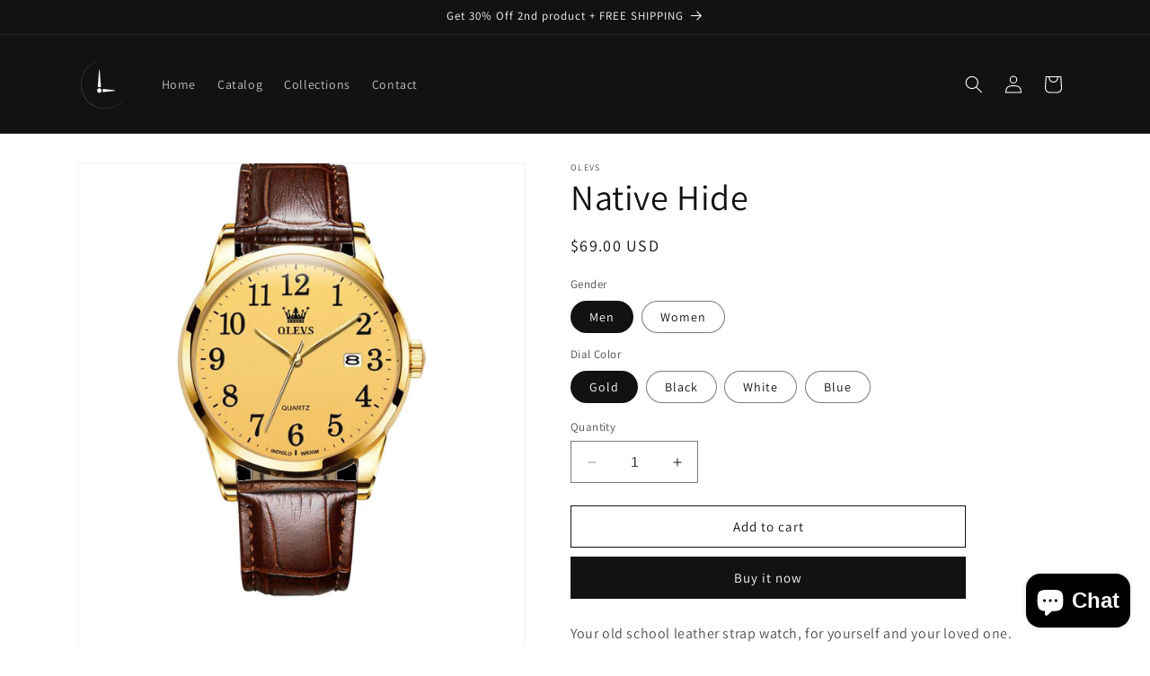

--- FILE ---
content_type: text/html; charset=utf-8
request_url: https://lefimar.com/en-nz/products/native-hide
body_size: 47475
content:
<!doctype html>
<html class="no-js" lang="en">
  <head>
    <meta charset="utf-8">
    <meta http-equiv="X-UA-Compatible" content="IE=edge">
    <meta name="viewport" content="width=device-width,initial-scale=1">
    <meta name="theme-color" content="">
    <link rel="canonical" href="https://lefimar.com/en-nz/products/native-hide"><link rel="icon" type="image/png" href="//lefimar.com/cdn/shop/files/No_Arc_-_L_Logo_-_Black_-_Circle_4x_1c96a929-c4a0-42f7-b50a-e991aed692b7.png?crop=center&height=32&v=1643220718&width=32"><link rel="preconnect" href="https://fonts.shopifycdn.com" crossorigin><title>
      Native Hide
 &ndash; Lefimar</title>

    
      <meta name="description" content="Your old school leather strap watch, for yourself and your loved one.With date display. Also, go and check out the sister watch with steel strap.">
    

    

<meta property="og:site_name" content="Lefimar">
<meta property="og:url" content="https://lefimar.com/en-nz/products/native-hide">
<meta property="og:title" content="Native Hide">
<meta property="og:type" content="product">
<meta property="og:description" content="Your old school leather strap watch, for yourself and your loved one.With date display. Also, go and check out the sister watch with steel strap."><meta property="og:image" content="http://lefimar.com/cdn/shop/products/OLEVSMensWatch5566-4.jpg?v=1687529883">
  <meta property="og:image:secure_url" content="https://lefimar.com/cdn/shop/products/OLEVSMensWatch5566-4.jpg?v=1687529883">
  <meta property="og:image:width" content="1001">
  <meta property="og:image:height" content="1001"><meta property="og:price:amount" content="69.00">
  <meta property="og:price:currency" content="USD"><meta name="twitter:card" content="summary_large_image">
<meta name="twitter:title" content="Native Hide">
<meta name="twitter:description" content="Your old school leather strap watch, for yourself and your loved one.With date display. Also, go and check out the sister watch with steel strap.">


    <script src="//lefimar.com/cdn/shop/t/5/assets/constants.js?v=58251544750838685771701861338" defer="defer"></script>
    <script src="//lefimar.com/cdn/shop/t/5/assets/pubsub.js?v=158357773527763999511701861338" defer="defer"></script>
    <script src="//lefimar.com/cdn/shop/t/5/assets/global.js?v=40820548392383841591701861338" defer="defer"></script><script src="//lefimar.com/cdn/shop/t/5/assets/animations.js?v=88693664871331136111701861338" defer="defer"></script><script>window.performance && window.performance.mark && window.performance.mark('shopify.content_for_header.start');</script><meta name="facebook-domain-verification" content="oerz2i58nnmusrzdxtrtbut0qj2769">
<meta name="facebook-domain-verification" content="plc53fdh0nz4gjshbjcokbvaqzxahu">
<meta name="google-site-verification" content="tAU8rFFnXT6eqJaH986M_xpIoT0RzfeHsR_CBf9bYHE">
<meta id="shopify-digital-wallet" name="shopify-digital-wallet" content="/60919546045/digital_wallets/dialog">
<meta name="shopify-checkout-api-token" content="613c5f10f61465029d304dbcbf930c28">
<meta id="in-context-paypal-metadata" data-shop-id="60919546045" data-venmo-supported="false" data-environment="production" data-locale="en_US" data-paypal-v4="true" data-currency="USD">
<link rel="alternate" hreflang="x-default" href="https://lefimar.com/products/native-hide">
<link rel="alternate" hreflang="en" href="https://lefimar.com/products/native-hide">
<link rel="alternate" hreflang="en-CA" href="https://lefimar.com/en-ca/products/native-hide">
<link rel="alternate" hreflang="en-AU" href="https://lefimar.com/en-au/products/native-hide">
<link rel="alternate" hreflang="en-GB" href="https://lefimar.com/en-gb/products/native-hide">
<link rel="alternate" hreflang="en-DE" href="https://lefimar.com/en-de/products/native-hide">
<link rel="alternate" hreflang="en-FR" href="https://lefimar.com/en-fr/products/native-hide">
<link rel="alternate" hreflang="en-JP" href="https://lefimar.com/en-jp/products/native-hide">
<link rel="alternate" hreflang="en-NZ" href="https://lefimar.com/en-nz/products/native-hide">
<link rel="alternate" hreflang="en-ES" href="https://lefimar.com/en-es/products/native-hide">
<link rel="alternate" hreflang="en-IT" href="https://lefimar.com/en-it/products/native-hide">
<link rel="alternate" hreflang="en-SG" href="https://lefimar.com/en-sg/products/native-hide">
<link rel="alternate" hreflang="en-NL" href="https://lefimar.com/en-nl/products/native-hide">
<link rel="alternate" hreflang="en-CH" href="https://lefimar.com/en-ch/products/native-hide">
<link rel="alternate" hreflang="en-HK" href="https://lefimar.com/en-hk/products/native-hide">
<link rel="alternate" hreflang="en-MX" href="https://lefimar.com/en-mx/products/native-hide">
<link rel="alternate" hreflang="en-CN" href="https://lefimar.com/en-cn/products/native-hide">
<link rel="alternate" hreflang="en-BR" href="https://lefimar.com/en-br/products/native-hide">
<link rel="alternate" hreflang="en-AR" href="https://lefimar.com/en-ar/products/native-hide">
<link rel="alternate" hreflang="en-PT" href="https://lefimar.com/en-pt/products/native-hide">
<link rel="alternate" hreflang="en-BE" href="https://lefimar.com/en-be/products/native-hide">
<link rel="alternate" hreflang="en-AT" href="https://lefimar.com/en-at/products/native-hide">
<link rel="alternate" type="application/json+oembed" href="https://lefimar.com/en-nz/products/native-hide.oembed">
<script async="async" src="/checkouts/internal/preloads.js?locale=en-NZ"></script>
<script id="shopify-features" type="application/json">{"accessToken":"613c5f10f61465029d304dbcbf930c28","betas":["rich-media-storefront-analytics"],"domain":"lefimar.com","predictiveSearch":true,"shopId":60919546045,"locale":"en"}</script>
<script>var Shopify = Shopify || {};
Shopify.shop = "lefimar.myshopify.com";
Shopify.locale = "en";
Shopify.currency = {"active":"USD","rate":"1.0"};
Shopify.country = "NZ";
Shopify.theme = {"name":"Dawn","id":134299943101,"schema_name":"Dawn","schema_version":"12.0.0","theme_store_id":887,"role":"main"};
Shopify.theme.handle = "null";
Shopify.theme.style = {"id":null,"handle":null};
Shopify.cdnHost = "lefimar.com/cdn";
Shopify.routes = Shopify.routes || {};
Shopify.routes.root = "/en-nz/";</script>
<script type="module">!function(o){(o.Shopify=o.Shopify||{}).modules=!0}(window);</script>
<script>!function(o){function n(){var o=[];function n(){o.push(Array.prototype.slice.apply(arguments))}return n.q=o,n}var t=o.Shopify=o.Shopify||{};t.loadFeatures=n(),t.autoloadFeatures=n()}(window);</script>
<script id="shop-js-analytics" type="application/json">{"pageType":"product"}</script>
<script defer="defer" async type="module" src="//lefimar.com/cdn/shopifycloud/shop-js/modules/v2/client.init-shop-cart-sync_C5BV16lS.en.esm.js"></script>
<script defer="defer" async type="module" src="//lefimar.com/cdn/shopifycloud/shop-js/modules/v2/chunk.common_CygWptCX.esm.js"></script>
<script type="module">
  await import("//lefimar.com/cdn/shopifycloud/shop-js/modules/v2/client.init-shop-cart-sync_C5BV16lS.en.esm.js");
await import("//lefimar.com/cdn/shopifycloud/shop-js/modules/v2/chunk.common_CygWptCX.esm.js");

  window.Shopify.SignInWithShop?.initShopCartSync?.({"fedCMEnabled":true,"windoidEnabled":true});

</script>
<script>(function() {
  var isLoaded = false;
  function asyncLoad() {
    if (isLoaded) return;
    isLoaded = true;
    var urls = ["https:\/\/gdprcdn.b-cdn.net\/js\/gdpr_cookie_consent.min.js?shop=lefimar.myshopify.com","\/\/cdn.shopify.com\/proxy\/31d74e345d3ec920338d6a37bb0b249c6efb12486c5e6e3bd2d267bb8b75562a\/feed.mulwi.com\/js\/init.js?shop=lefimar.myshopify.com\u0026sp-cache-control=cHVibGljLCBtYXgtYWdlPTkwMA","https:\/\/dr4qe3ddw9y32.cloudfront.net\/awin-shopify-integration-code.js?aid=30201\u0026s2s=true\u0026v=shopifyApp_3.0.5\u0026ts=1682322537140\u0026shop=lefimar.myshopify.com"];
    for (var i = 0; i < urls.length; i++) {
      var s = document.createElement('script');
      s.type = 'text/javascript';
      s.async = true;
      s.src = urls[i];
      var x = document.getElementsByTagName('script')[0];
      x.parentNode.insertBefore(s, x);
    }
  };
  if(window.attachEvent) {
    window.attachEvent('onload', asyncLoad);
  } else {
    window.addEventListener('load', asyncLoad, false);
  }
})();</script>
<script id="__st">var __st={"a":60919546045,"offset":7200,"reqid":"de5602c2-d752-40d4-8b95-c2eba7d1fda0-1768785477","pageurl":"lefimar.com\/en-nz\/products\/native-hide","u":"9533a536eef3","p":"product","rtyp":"product","rid":7185540939965};</script>
<script>window.ShopifyPaypalV4VisibilityTracking = true;</script>
<script id="captcha-bootstrap">!function(){'use strict';const t='contact',e='account',n='new_comment',o=[[t,t],['blogs',n],['comments',n],[t,'customer']],c=[[e,'customer_login'],[e,'guest_login'],[e,'recover_customer_password'],[e,'create_customer']],r=t=>t.map((([t,e])=>`form[action*='/${t}']:not([data-nocaptcha='true']) input[name='form_type'][value='${e}']`)).join(','),a=t=>()=>t?[...document.querySelectorAll(t)].map((t=>t.form)):[];function s(){const t=[...o],e=r(t);return a(e)}const i='password',u='form_key',d=['recaptcha-v3-token','g-recaptcha-response','h-captcha-response',i],f=()=>{try{return window.sessionStorage}catch{return}},m='__shopify_v',_=t=>t.elements[u];function p(t,e,n=!1){try{const o=window.sessionStorage,c=JSON.parse(o.getItem(e)),{data:r}=function(t){const{data:e,action:n}=t;return t[m]||n?{data:e,action:n}:{data:t,action:n}}(c);for(const[e,n]of Object.entries(r))t.elements[e]&&(t.elements[e].value=n);n&&o.removeItem(e)}catch(o){console.error('form repopulation failed',{error:o})}}const l='form_type',E='cptcha';function T(t){t.dataset[E]=!0}const w=window,h=w.document,L='Shopify',v='ce_forms',y='captcha';let A=!1;((t,e)=>{const n=(g='f06e6c50-85a8-45c8-87d0-21a2b65856fe',I='https://cdn.shopify.com/shopifycloud/storefront-forms-hcaptcha/ce_storefront_forms_captcha_hcaptcha.v1.5.2.iife.js',D={infoText:'Protected by hCaptcha',privacyText:'Privacy',termsText:'Terms'},(t,e,n)=>{const o=w[L][v],c=o.bindForm;if(c)return c(t,g,e,D).then(n);var r;o.q.push([[t,g,e,D],n]),r=I,A||(h.body.append(Object.assign(h.createElement('script'),{id:'captcha-provider',async:!0,src:r})),A=!0)});var g,I,D;w[L]=w[L]||{},w[L][v]=w[L][v]||{},w[L][v].q=[],w[L][y]=w[L][y]||{},w[L][y].protect=function(t,e){n(t,void 0,e),T(t)},Object.freeze(w[L][y]),function(t,e,n,w,h,L){const[v,y,A,g]=function(t,e,n){const i=e?o:[],u=t?c:[],d=[...i,...u],f=r(d),m=r(i),_=r(d.filter((([t,e])=>n.includes(e))));return[a(f),a(m),a(_),s()]}(w,h,L),I=t=>{const e=t.target;return e instanceof HTMLFormElement?e:e&&e.form},D=t=>v().includes(t);t.addEventListener('submit',(t=>{const e=I(t);if(!e)return;const n=D(e)&&!e.dataset.hcaptchaBound&&!e.dataset.recaptchaBound,o=_(e),c=g().includes(e)&&(!o||!o.value);(n||c)&&t.preventDefault(),c&&!n&&(function(t){try{if(!f())return;!function(t){const e=f();if(!e)return;const n=_(t);if(!n)return;const o=n.value;o&&e.removeItem(o)}(t);const e=Array.from(Array(32),(()=>Math.random().toString(36)[2])).join('');!function(t,e){_(t)||t.append(Object.assign(document.createElement('input'),{type:'hidden',name:u})),t.elements[u].value=e}(t,e),function(t,e){const n=f();if(!n)return;const o=[...t.querySelectorAll(`input[type='${i}']`)].map((({name:t})=>t)),c=[...d,...o],r={};for(const[a,s]of new FormData(t).entries())c.includes(a)||(r[a]=s);n.setItem(e,JSON.stringify({[m]:1,action:t.action,data:r}))}(t,e)}catch(e){console.error('failed to persist form',e)}}(e),e.submit())}));const S=(t,e)=>{t&&!t.dataset[E]&&(n(t,e.some((e=>e===t))),T(t))};for(const o of['focusin','change'])t.addEventListener(o,(t=>{const e=I(t);D(e)&&S(e,y())}));const B=e.get('form_key'),M=e.get(l),P=B&&M;t.addEventListener('DOMContentLoaded',(()=>{const t=y();if(P)for(const e of t)e.elements[l].value===M&&p(e,B);[...new Set([...A(),...v().filter((t=>'true'===t.dataset.shopifyCaptcha))])].forEach((e=>S(e,t)))}))}(h,new URLSearchParams(w.location.search),n,t,e,['guest_login'])})(!0,!0)}();</script>
<script integrity="sha256-4kQ18oKyAcykRKYeNunJcIwy7WH5gtpwJnB7kiuLZ1E=" data-source-attribution="shopify.loadfeatures" defer="defer" src="//lefimar.com/cdn/shopifycloud/storefront/assets/storefront/load_feature-a0a9edcb.js" crossorigin="anonymous"></script>
<script data-source-attribution="shopify.dynamic_checkout.dynamic.init">var Shopify=Shopify||{};Shopify.PaymentButton=Shopify.PaymentButton||{isStorefrontPortableWallets:!0,init:function(){window.Shopify.PaymentButton.init=function(){};var t=document.createElement("script");t.src="https://lefimar.com/cdn/shopifycloud/portable-wallets/latest/portable-wallets.en.js",t.type="module",document.head.appendChild(t)}};
</script>
<script data-source-attribution="shopify.dynamic_checkout.buyer_consent">
  function portableWalletsHideBuyerConsent(e){var t=document.getElementById("shopify-buyer-consent"),n=document.getElementById("shopify-subscription-policy-button");t&&n&&(t.classList.add("hidden"),t.setAttribute("aria-hidden","true"),n.removeEventListener("click",e))}function portableWalletsShowBuyerConsent(e){var t=document.getElementById("shopify-buyer-consent"),n=document.getElementById("shopify-subscription-policy-button");t&&n&&(t.classList.remove("hidden"),t.removeAttribute("aria-hidden"),n.addEventListener("click",e))}window.Shopify?.PaymentButton&&(window.Shopify.PaymentButton.hideBuyerConsent=portableWalletsHideBuyerConsent,window.Shopify.PaymentButton.showBuyerConsent=portableWalletsShowBuyerConsent);
</script>
<script>
  function portableWalletsCleanup(e){e&&e.src&&console.error("Failed to load portable wallets script "+e.src);var t=document.querySelectorAll("shopify-accelerated-checkout .shopify-payment-button__skeleton, shopify-accelerated-checkout-cart .wallet-cart-button__skeleton"),e=document.getElementById("shopify-buyer-consent");for(let e=0;e<t.length;e++)t[e].remove();e&&e.remove()}function portableWalletsNotLoadedAsModule(e){e instanceof ErrorEvent&&"string"==typeof e.message&&e.message.includes("import.meta")&&"string"==typeof e.filename&&e.filename.includes("portable-wallets")&&(window.removeEventListener("error",portableWalletsNotLoadedAsModule),window.Shopify.PaymentButton.failedToLoad=e,"loading"===document.readyState?document.addEventListener("DOMContentLoaded",window.Shopify.PaymentButton.init):window.Shopify.PaymentButton.init())}window.addEventListener("error",portableWalletsNotLoadedAsModule);
</script>

<script type="module" src="https://lefimar.com/cdn/shopifycloud/portable-wallets/latest/portable-wallets.en.js" onError="portableWalletsCleanup(this)" crossorigin="anonymous"></script>
<script nomodule>
  document.addEventListener("DOMContentLoaded", portableWalletsCleanup);
</script>

<link id="shopify-accelerated-checkout-styles" rel="stylesheet" media="screen" href="https://lefimar.com/cdn/shopifycloud/portable-wallets/latest/accelerated-checkout-backwards-compat.css" crossorigin="anonymous">
<style id="shopify-accelerated-checkout-cart">
        #shopify-buyer-consent {
  margin-top: 1em;
  display: inline-block;
  width: 100%;
}

#shopify-buyer-consent.hidden {
  display: none;
}

#shopify-subscription-policy-button {
  background: none;
  border: none;
  padding: 0;
  text-decoration: underline;
  font-size: inherit;
  cursor: pointer;
}

#shopify-subscription-policy-button::before {
  box-shadow: none;
}

      </style>
<script id="sections-script" data-sections="header" defer="defer" src="//lefimar.com/cdn/shop/t/5/compiled_assets/scripts.js?v=1013"></script>
<script>window.performance && window.performance.mark && window.performance.mark('shopify.content_for_header.end');</script>


    <style data-shopify>
      @font-face {
  font-family: Assistant;
  font-weight: 400;
  font-style: normal;
  font-display: swap;
  src: url("//lefimar.com/cdn/fonts/assistant/assistant_n4.9120912a469cad1cc292572851508ca49d12e768.woff2") format("woff2"),
       url("//lefimar.com/cdn/fonts/assistant/assistant_n4.6e9875ce64e0fefcd3f4446b7ec9036b3ddd2985.woff") format("woff");
}

      @font-face {
  font-family: Assistant;
  font-weight: 700;
  font-style: normal;
  font-display: swap;
  src: url("//lefimar.com/cdn/fonts/assistant/assistant_n7.bf44452348ec8b8efa3aa3068825305886b1c83c.woff2") format("woff2"),
       url("//lefimar.com/cdn/fonts/assistant/assistant_n7.0c887fee83f6b3bda822f1150b912c72da0f7b64.woff") format("woff");
}

      
      
      @font-face {
  font-family: Assistant;
  font-weight: 400;
  font-style: normal;
  font-display: swap;
  src: url("//lefimar.com/cdn/fonts/assistant/assistant_n4.9120912a469cad1cc292572851508ca49d12e768.woff2") format("woff2"),
       url("//lefimar.com/cdn/fonts/assistant/assistant_n4.6e9875ce64e0fefcd3f4446b7ec9036b3ddd2985.woff") format("woff");
}


      
        :root,
        .color-background-1 {
          --color-background: 255,255,255;
        
          --gradient-background: #ffffff;
        

        

        --color-foreground: 18,18,18;
        --color-background-contrast: 191,191,191;
        --color-shadow: 18,18,18;
        --color-button: 18,18,18;
        --color-button-text: 255,255,255;
        --color-secondary-button: 255,255,255;
        --color-secondary-button-text: 18,18,18;
        --color-link: 18,18,18;
        --color-badge-foreground: 18,18,18;
        --color-badge-background: 255,255,255;
        --color-badge-border: 18,18,18;
        --payment-terms-background-color: rgb(255 255 255);
      }
      
        
        .color-background-2 {
          --color-background: 243,243,243;
        
          --gradient-background: #f3f3f3;
        

        

        --color-foreground: 18,18,18;
        --color-background-contrast: 179,179,179;
        --color-shadow: 18,18,18;
        --color-button: 18,18,18;
        --color-button-text: 243,243,243;
        --color-secondary-button: 243,243,243;
        --color-secondary-button-text: 18,18,18;
        --color-link: 18,18,18;
        --color-badge-foreground: 18,18,18;
        --color-badge-background: 243,243,243;
        --color-badge-border: 18,18,18;
        --payment-terms-background-color: rgb(243 243 243);
      }
      
        
        .color-inverse {
          --color-background: 18,18,18;
        
          --gradient-background: #121212;
        

        

        --color-foreground: 243,243,243;
        --color-background-contrast: 146,146,146;
        --color-shadow: 18,18,18;
        --color-button: 255,255,255;
        --color-button-text: 18,18,18;
        --color-secondary-button: 18,18,18;
        --color-secondary-button-text: 255,255,255;
        --color-link: 255,255,255;
        --color-badge-foreground: 243,243,243;
        --color-badge-background: 18,18,18;
        --color-badge-border: 243,243,243;
        --payment-terms-background-color: rgb(18 18 18);
      }
      
        
        .color-accent-1 {
          --color-background: 18,18,18;
        
          --gradient-background: #121212;
        

        

        --color-foreground: 255,255,255;
        --color-background-contrast: 146,146,146;
        --color-shadow: 18,18,18;
        --color-button: 255,255,255;
        --color-button-text: 18,18,18;
        --color-secondary-button: 18,18,18;
        --color-secondary-button-text: 255,255,255;
        --color-link: 255,255,255;
        --color-badge-foreground: 255,255,255;
        --color-badge-background: 18,18,18;
        --color-badge-border: 255,255,255;
        --payment-terms-background-color: rgb(18 18 18);
      }
      
        
        .color-accent-2 {
          --color-background: 51,79,180;
        
          --gradient-background: #334fb4;
        

        

        --color-foreground: 255,255,255;
        --color-background-contrast: 23,35,81;
        --color-shadow: 18,18,18;
        --color-button: 255,255,255;
        --color-button-text: 51,79,180;
        --color-secondary-button: 51,79,180;
        --color-secondary-button-text: 255,255,255;
        --color-link: 255,255,255;
        --color-badge-foreground: 255,255,255;
        --color-badge-background: 51,79,180;
        --color-badge-border: 255,255,255;
        --payment-terms-background-color: rgb(51 79 180);
      }
      

      body, .color-background-1, .color-background-2, .color-inverse, .color-accent-1, .color-accent-2 {
        color: rgba(var(--color-foreground), 0.75);
        background-color: rgb(var(--color-background));
      }

      :root {
        --font-body-family: Assistant, sans-serif;
        --font-body-style: normal;
        --font-body-weight: 400;
        --font-body-weight-bold: 700;

        --font-heading-family: Assistant, sans-serif;
        --font-heading-style: normal;
        --font-heading-weight: 400;

        --font-body-scale: 1.0;
        --font-heading-scale: 1.0;

        --media-padding: px;
        --media-border-opacity: 0.05;
        --media-border-width: 1px;
        --media-radius: 0px;
        --media-shadow-opacity: 0.0;
        --media-shadow-horizontal-offset: 0px;
        --media-shadow-vertical-offset: 0px;
        --media-shadow-blur-radius: 0px;
        --media-shadow-visible: 0;

        --page-width: 120rem;
        --page-width-margin: 0rem;

        --product-card-image-padding: 0.0rem;
        --product-card-corner-radius: 0.0rem;
        --product-card-text-alignment: left;
        --product-card-border-width: 0.0rem;
        --product-card-border-opacity: 0.0;
        --product-card-shadow-opacity: 0.1;
        --product-card-shadow-visible: 1;
        --product-card-shadow-horizontal-offset: 0.0rem;
        --product-card-shadow-vertical-offset: 0.0rem;
        --product-card-shadow-blur-radius: 0.0rem;

        --collection-card-image-padding: 0.0rem;
        --collection-card-corner-radius: 0.0rem;
        --collection-card-text-alignment: left;
        --collection-card-border-width: 0.0rem;
        --collection-card-border-opacity: 0.0;
        --collection-card-shadow-opacity: 0.1;
        --collection-card-shadow-visible: 1;
        --collection-card-shadow-horizontal-offset: 0.0rem;
        --collection-card-shadow-vertical-offset: 0.0rem;
        --collection-card-shadow-blur-radius: 0.0rem;

        --blog-card-image-padding: 0.0rem;
        --blog-card-corner-radius: 0.0rem;
        --blog-card-text-alignment: left;
        --blog-card-border-width: 0.0rem;
        --blog-card-border-opacity: 0.0;
        --blog-card-shadow-opacity: 0.1;
        --blog-card-shadow-visible: 1;
        --blog-card-shadow-horizontal-offset: 0.0rem;
        --blog-card-shadow-vertical-offset: 0.0rem;
        --blog-card-shadow-blur-radius: 0.0rem;

        --badge-corner-radius: 4.0rem;

        --popup-border-width: 1px;
        --popup-border-opacity: 0.1;
        --popup-corner-radius: 0px;
        --popup-shadow-opacity: 0.0;
        --popup-shadow-horizontal-offset: 0px;
        --popup-shadow-vertical-offset: 0px;
        --popup-shadow-blur-radius: 0px;

        --drawer-border-width: 1px;
        --drawer-border-opacity: 0.1;
        --drawer-shadow-opacity: 0.0;
        --drawer-shadow-horizontal-offset: 0px;
        --drawer-shadow-vertical-offset: 0px;
        --drawer-shadow-blur-radius: 0px;

        --spacing-sections-desktop: 0px;
        --spacing-sections-mobile: 0px;

        --grid-desktop-vertical-spacing: 8px;
        --grid-desktop-horizontal-spacing: 8px;
        --grid-mobile-vertical-spacing: 4px;
        --grid-mobile-horizontal-spacing: 4px;

        --text-boxes-border-opacity: 0.0;
        --text-boxes-border-width: 0px;
        --text-boxes-radius: 0px;
        --text-boxes-shadow-opacity: 0.0;
        --text-boxes-shadow-visible: 0;
        --text-boxes-shadow-horizontal-offset: 0px;
        --text-boxes-shadow-vertical-offset: 0px;
        --text-boxes-shadow-blur-radius: 0px;

        --buttons-radius: 0px;
        --buttons-radius-outset: 0px;
        --buttons-border-width: 1px;
        --buttons-border-opacity: 1.0;
        --buttons-shadow-opacity: 0.0;
        --buttons-shadow-visible: 0;
        --buttons-shadow-horizontal-offset: 0px;
        --buttons-shadow-vertical-offset: 0px;
        --buttons-shadow-blur-radius: 0px;
        --buttons-border-offset: 0px;

        --inputs-radius: 0px;
        --inputs-border-width: 1px;
        --inputs-border-opacity: 0.55;
        --inputs-shadow-opacity: 0.0;
        --inputs-shadow-horizontal-offset: 0px;
        --inputs-margin-offset: 0px;
        --inputs-shadow-vertical-offset: 0px;
        --inputs-shadow-blur-radius: 0px;
        --inputs-radius-outset: 0px;

        --variant-pills-radius: 40px;
        --variant-pills-border-width: 1px;
        --variant-pills-border-opacity: 0.55;
        --variant-pills-shadow-opacity: 0.0;
        --variant-pills-shadow-horizontal-offset: 0px;
        --variant-pills-shadow-vertical-offset: 0px;
        --variant-pills-shadow-blur-radius: 0px;
      }

      *,
      *::before,
      *::after {
        box-sizing: inherit;
      }

      html {
        box-sizing: border-box;
        font-size: calc(var(--font-body-scale) * 62.5%);
        height: 100%;
      }

      body {
        display: grid;
        grid-template-rows: auto auto 1fr auto;
        grid-template-columns: 100%;
        min-height: 100%;
        margin: 0;
        font-size: 1.5rem;
        letter-spacing: 0.06rem;
        line-height: calc(1 + 0.8 / var(--font-body-scale));
        font-family: var(--font-body-family);
        font-style: var(--font-body-style);
        font-weight: var(--font-body-weight);
      }

      @media screen and (min-width: 750px) {
        body {
          font-size: 1.6rem;
        }
      }
    </style>

    <link href="//lefimar.com/cdn/shop/t/5/assets/base.css?v=22615539281115885671701861338" rel="stylesheet" type="text/css" media="all" />
<link rel="preload" as="font" href="//lefimar.com/cdn/fonts/assistant/assistant_n4.9120912a469cad1cc292572851508ca49d12e768.woff2" type="font/woff2" crossorigin><link rel="preload" as="font" href="//lefimar.com/cdn/fonts/assistant/assistant_n4.9120912a469cad1cc292572851508ca49d12e768.woff2" type="font/woff2" crossorigin><link href="//lefimar.com/cdn/shop/t/5/assets/component-localization-form.css?v=143319823105703127341701861338" rel="stylesheet" type="text/css" media="all" />
      <script src="//lefimar.com/cdn/shop/t/5/assets/localization-form.js?v=161644695336821385561701861338" defer="defer"></script><link
        rel="stylesheet"
        href="//lefimar.com/cdn/shop/t/5/assets/component-predictive-search.css?v=118923337488134913561701861338"
        media="print"
        onload="this.media='all'"
      ><script>
      document.documentElement.className = document.documentElement.className.replace('no-js', 'js');
      if (Shopify.designMode) {
        document.documentElement.classList.add('shopify-design-mode');
      }
    </script>
  <!-- BEGIN app block: shopify://apps/consentmo-gdpr/blocks/gdpr_cookie_consent/4fbe573f-a377-4fea-9801-3ee0858cae41 -->


<!-- END app block --><!-- BEGIN app block: shopify://apps/judge-me-reviews/blocks/judgeme_core/61ccd3b1-a9f2-4160-9fe9-4fec8413e5d8 --><!-- Start of Judge.me Core -->






<link rel="dns-prefetch" href="https://cdnwidget.judge.me">
<link rel="dns-prefetch" href="https://cdn.judge.me">
<link rel="dns-prefetch" href="https://cdn1.judge.me">
<link rel="dns-prefetch" href="https://api.judge.me">

<script data-cfasync='false' class='jdgm-settings-script'>window.jdgmSettings={"pagination":5,"disable_web_reviews":false,"badge_no_review_text":"No reviews","badge_n_reviews_text":"{{ n }} review/reviews","hide_badge_preview_if_no_reviews":true,"badge_hide_text":false,"enforce_center_preview_badge":false,"widget_title":"Customer Reviews","widget_open_form_text":"Write a review","widget_close_form_text":"Cancel review","widget_refresh_page_text":"Refresh page","widget_summary_text":"Based on {{ number_of_reviews }} review/reviews","widget_no_review_text":"Be the first to write a review","widget_name_field_text":"Display name","widget_verified_name_field_text":"Verified Name (public)","widget_name_placeholder_text":"Display name","widget_required_field_error_text":"This field is required.","widget_email_field_text":"Email address","widget_verified_email_field_text":"Verified Email (private, can not be edited)","widget_email_placeholder_text":"Your email address","widget_email_field_error_text":"Please enter a valid email address.","widget_rating_field_text":"Rating","widget_review_title_field_text":"Review Title","widget_review_title_placeholder_text":"Give your review a title","widget_review_body_field_text":"Review content","widget_review_body_placeholder_text":"Start writing here...","widget_pictures_field_text":"Picture/Video (optional)","widget_submit_review_text":"Submit Review","widget_submit_verified_review_text":"Submit Verified Review","widget_submit_success_msg_with_auto_publish":"Thank you! Please refresh the page in a few moments to see your review. You can remove or edit your review by logging into \u003ca href='https://judge.me/login' target='_blank' rel='nofollow noopener'\u003eJudge.me\u003c/a\u003e","widget_submit_success_msg_no_auto_publish":"Thank you! Your review will be published as soon as it is approved by the shop admin. You can remove or edit your review by logging into \u003ca href='https://judge.me/login' target='_blank' rel='nofollow noopener'\u003eJudge.me\u003c/a\u003e","widget_show_default_reviews_out_of_total_text":"Showing {{ n_reviews_shown }} out of {{ n_reviews }} reviews.","widget_show_all_link_text":"Show all","widget_show_less_link_text":"Show less","widget_author_said_text":"{{ reviewer_name }} said:","widget_days_text":"{{ n }} days ago","widget_weeks_text":"{{ n }} week/weeks ago","widget_months_text":"{{ n }} month/months ago","widget_years_text":"{{ n }} year/years ago","widget_yesterday_text":"Yesterday","widget_today_text":"Today","widget_replied_text":"\u003e\u003e {{ shop_name }} replied:","widget_read_more_text":"Read more","widget_reviewer_name_as_initial":"","widget_rating_filter_color":"#fbcd0a","widget_rating_filter_see_all_text":"See all reviews","widget_sorting_most_recent_text":"Most Recent","widget_sorting_highest_rating_text":"Highest Rating","widget_sorting_lowest_rating_text":"Lowest Rating","widget_sorting_with_pictures_text":"Only Pictures","widget_sorting_most_helpful_text":"Most Helpful","widget_open_question_form_text":"Ask a question","widget_reviews_subtab_text":"Reviews","widget_questions_subtab_text":"Questions","widget_question_label_text":"Question","widget_answer_label_text":"Answer","widget_question_placeholder_text":"Write your question here","widget_submit_question_text":"Submit Question","widget_question_submit_success_text":"Thank you for your question! We will notify you once it gets answered.","verified_badge_text":"Verified","verified_badge_bg_color":"","verified_badge_text_color":"","verified_badge_placement":"left-of-reviewer-name","widget_review_max_height":"","widget_hide_border":false,"widget_social_share":false,"widget_thumb":false,"widget_review_location_show":false,"widget_location_format":"","all_reviews_include_out_of_store_products":true,"all_reviews_out_of_store_text":"(out of store)","all_reviews_pagination":100,"all_reviews_product_name_prefix_text":"about","enable_review_pictures":true,"enable_question_anwser":false,"widget_theme":"default","review_date_format":"mm/dd/yyyy","default_sort_method":"most-recent","widget_product_reviews_subtab_text":"Product Reviews","widget_shop_reviews_subtab_text":"Shop Reviews","widget_other_products_reviews_text":"Reviews for other products","widget_store_reviews_subtab_text":"Store reviews","widget_no_store_reviews_text":"This store hasn't received any reviews yet","widget_web_restriction_product_reviews_text":"This product hasn't received any reviews yet","widget_no_items_text":"No items found","widget_show_more_text":"Show more","widget_write_a_store_review_text":"Write a Store Review","widget_other_languages_heading":"Reviews in Other Languages","widget_translate_review_text":"Translate review to {{ language }}","widget_translating_review_text":"Translating...","widget_show_original_translation_text":"Show original ({{ language }})","widget_translate_review_failed_text":"Review couldn't be translated.","widget_translate_review_retry_text":"Retry","widget_translate_review_try_again_later_text":"Try again later","show_product_url_for_grouped_product":false,"widget_sorting_pictures_first_text":"Pictures First","show_pictures_on_all_rev_page_mobile":false,"show_pictures_on_all_rev_page_desktop":false,"floating_tab_hide_mobile_install_preference":false,"floating_tab_button_name":"★ Reviews","floating_tab_title":"Let customers speak for us","floating_tab_button_color":"","floating_tab_button_background_color":"","floating_tab_url":"","floating_tab_url_enabled":false,"floating_tab_tab_style":"text","all_reviews_text_badge_text":"Customers rate us {{ shop.metafields.judgeme.all_reviews_rating | round: 1 }}/5 based on {{ shop.metafields.judgeme.all_reviews_count }} reviews.","all_reviews_text_badge_text_branded_style":"{{ shop.metafields.judgeme.all_reviews_rating | round: 1 }} out of 5 stars based on {{ shop.metafields.judgeme.all_reviews_count }} reviews","is_all_reviews_text_badge_a_link":false,"show_stars_for_all_reviews_text_badge":false,"all_reviews_text_badge_url":"","all_reviews_text_style":"branded","all_reviews_text_color_style":"judgeme_brand_color","all_reviews_text_color":"#108474","all_reviews_text_show_jm_brand":false,"featured_carousel_show_header":true,"featured_carousel_title":"Let customers speak for us","testimonials_carousel_title":"Customers are saying","videos_carousel_title":"Real customer stories","cards_carousel_title":"Customers are saying","featured_carousel_count_text":"from {{ n }} reviews","featured_carousel_add_link_to_all_reviews_page":false,"featured_carousel_url":"","featured_carousel_show_images":true,"featured_carousel_autoslide_interval":5,"featured_carousel_arrows_on_the_sides":false,"featured_carousel_height":250,"featured_carousel_width":80,"featured_carousel_image_size":0,"featured_carousel_image_height":250,"featured_carousel_arrow_color":"#eeeeee","verified_count_badge_style":"branded","verified_count_badge_orientation":"horizontal","verified_count_badge_color_style":"judgeme_brand_color","verified_count_badge_color":"#108474","is_verified_count_badge_a_link":false,"verified_count_badge_url":"","verified_count_badge_show_jm_brand":true,"widget_rating_preset_default":5,"widget_first_sub_tab":"product-reviews","widget_show_histogram":true,"widget_histogram_use_custom_color":false,"widget_pagination_use_custom_color":false,"widget_star_use_custom_color":false,"widget_verified_badge_use_custom_color":false,"widget_write_review_use_custom_color":false,"picture_reminder_submit_button":"Upload Pictures","enable_review_videos":false,"mute_video_by_default":false,"widget_sorting_videos_first_text":"Videos First","widget_review_pending_text":"Pending","featured_carousel_items_for_large_screen":3,"social_share_options_order":"Facebook,Twitter","remove_microdata_snippet":true,"disable_json_ld":false,"enable_json_ld_products":false,"preview_badge_show_question_text":false,"preview_badge_no_question_text":"No questions","preview_badge_n_question_text":"{{ number_of_questions }} question/questions","qa_badge_show_icon":false,"qa_badge_position":"same-row","remove_judgeme_branding":true,"widget_add_search_bar":false,"widget_search_bar_placeholder":"Search","widget_sorting_verified_only_text":"Verified only","featured_carousel_theme":"default","featured_carousel_show_rating":true,"featured_carousel_show_title":true,"featured_carousel_show_body":true,"featured_carousel_show_date":false,"featured_carousel_show_reviewer":true,"featured_carousel_show_product":false,"featured_carousel_header_background_color":"#108474","featured_carousel_header_text_color":"#ffffff","featured_carousel_name_product_separator":"reviewed","featured_carousel_full_star_background":"#108474","featured_carousel_empty_star_background":"#dadada","featured_carousel_vertical_theme_background":"#f9fafb","featured_carousel_verified_badge_enable":true,"featured_carousel_verified_badge_color":"#108474","featured_carousel_border_style":"round","featured_carousel_review_line_length_limit":3,"featured_carousel_more_reviews_button_text":"Read more reviews","featured_carousel_view_product_button_text":"View product","all_reviews_page_load_reviews_on":"scroll","all_reviews_page_load_more_text":"Load More Reviews","disable_fb_tab_reviews":false,"enable_ajax_cdn_cache":false,"widget_advanced_speed_features":5,"widget_public_name_text":"displayed publicly like","default_reviewer_name":"John Smith","default_reviewer_name_has_non_latin":true,"widget_reviewer_anonymous":"Anonymous","medals_widget_title":"Judge.me Review Medals","medals_widget_background_color":"#f9fafb","medals_widget_position":"footer_all_pages","medals_widget_border_color":"#f9fafb","medals_widget_verified_text_position":"left","medals_widget_use_monochromatic_version":false,"medals_widget_elements_color":"#108474","show_reviewer_avatar":true,"widget_invalid_yt_video_url_error_text":"Not a YouTube video URL","widget_max_length_field_error_text":"Please enter no more than {0} characters.","widget_show_country_flag":false,"widget_show_collected_via_shop_app":true,"widget_verified_by_shop_badge_style":"light","widget_verified_by_shop_text":"Verified by Shop","widget_show_photo_gallery":false,"widget_load_with_code_splitting":true,"widget_ugc_install_preference":false,"widget_ugc_title":"Made by us, Shared by you","widget_ugc_subtitle":"Tag us to see your picture featured in our page","widget_ugc_arrows_color":"#ffffff","widget_ugc_primary_button_text":"Buy Now","widget_ugc_primary_button_background_color":"#108474","widget_ugc_primary_button_text_color":"#ffffff","widget_ugc_primary_button_border_width":"0","widget_ugc_primary_button_border_style":"none","widget_ugc_primary_button_border_color":"#108474","widget_ugc_primary_button_border_radius":"25","widget_ugc_secondary_button_text":"Load More","widget_ugc_secondary_button_background_color":"#ffffff","widget_ugc_secondary_button_text_color":"#108474","widget_ugc_secondary_button_border_width":"2","widget_ugc_secondary_button_border_style":"solid","widget_ugc_secondary_button_border_color":"#108474","widget_ugc_secondary_button_border_radius":"25","widget_ugc_reviews_button_text":"View Reviews","widget_ugc_reviews_button_background_color":"#ffffff","widget_ugc_reviews_button_text_color":"#108474","widget_ugc_reviews_button_border_width":"2","widget_ugc_reviews_button_border_style":"solid","widget_ugc_reviews_button_border_color":"#108474","widget_ugc_reviews_button_border_radius":"25","widget_ugc_reviews_button_link_to":"judgeme-reviews-page","widget_ugc_show_post_date":true,"widget_ugc_max_width":"800","widget_rating_metafield_value_type":true,"widget_primary_color":"#000000","widget_enable_secondary_color":false,"widget_secondary_color":"#edf5f5","widget_summary_average_rating_text":"{{ average_rating }} out of 5","widget_media_grid_title":"Customer photos \u0026 videos","widget_media_grid_see_more_text":"See more","widget_round_style":false,"widget_show_product_medals":true,"widget_verified_by_judgeme_text":"Verified by Judge.me","widget_show_store_medals":true,"widget_verified_by_judgeme_text_in_store_medals":"Verified by Judge.me","widget_media_field_exceed_quantity_message":"Sorry, we can only accept {{ max_media }} for one review.","widget_media_field_exceed_limit_message":"{{ file_name }} is too large, please select a {{ media_type }} less than {{ size_limit }}MB.","widget_review_submitted_text":"Review Submitted!","widget_question_submitted_text":"Question Submitted!","widget_close_form_text_question":"Cancel","widget_write_your_answer_here_text":"Write your answer here","widget_enabled_branded_link":true,"widget_show_collected_by_judgeme":false,"widget_reviewer_name_color":"","widget_write_review_text_color":"","widget_write_review_bg_color":"","widget_collected_by_judgeme_text":"collected by Judge.me","widget_pagination_type":"standard","widget_load_more_text":"Load More","widget_load_more_color":"#108474","widget_full_review_text":"Full Review","widget_read_more_reviews_text":"Read More Reviews","widget_read_questions_text":"Read Questions","widget_questions_and_answers_text":"Questions \u0026 Answers","widget_verified_by_text":"Verified by","widget_verified_text":"Verified","widget_number_of_reviews_text":"{{ number_of_reviews }} reviews","widget_back_button_text":"Back","widget_next_button_text":"Next","widget_custom_forms_filter_button":"Filters","custom_forms_style":"horizontal","widget_show_review_information":false,"how_reviews_are_collected":"How reviews are collected?","widget_show_review_keywords":false,"widget_gdpr_statement":"How we use your data: We'll only contact you about the review you left, and only if necessary. By submitting your review, you agree to Judge.me's \u003ca href='https://judge.me/terms' target='_blank' rel='nofollow noopener'\u003eterms\u003c/a\u003e, \u003ca href='https://judge.me/privacy' target='_blank' rel='nofollow noopener'\u003eprivacy\u003c/a\u003e and \u003ca href='https://judge.me/content-policy' target='_blank' rel='nofollow noopener'\u003econtent\u003c/a\u003e policies.","widget_multilingual_sorting_enabled":false,"widget_translate_review_content_enabled":false,"widget_translate_review_content_method":"manual","popup_widget_review_selection":"automatically_with_pictures","popup_widget_round_border_style":true,"popup_widget_show_title":true,"popup_widget_show_body":true,"popup_widget_show_reviewer":false,"popup_widget_show_product":true,"popup_widget_show_pictures":true,"popup_widget_use_review_picture":true,"popup_widget_show_on_home_page":true,"popup_widget_show_on_product_page":true,"popup_widget_show_on_collection_page":true,"popup_widget_show_on_cart_page":true,"popup_widget_position":"bottom_left","popup_widget_first_review_delay":5,"popup_widget_duration":5,"popup_widget_interval":5,"popup_widget_review_count":5,"popup_widget_hide_on_mobile":true,"review_snippet_widget_round_border_style":true,"review_snippet_widget_card_color":"#FFFFFF","review_snippet_widget_slider_arrows_background_color":"#FFFFFF","review_snippet_widget_slider_arrows_color":"#000000","review_snippet_widget_star_color":"#108474","show_product_variant":false,"all_reviews_product_variant_label_text":"Variant: ","widget_show_verified_branding":false,"widget_ai_summary_title":"Customers say","widget_ai_summary_disclaimer":"AI-powered review summary based on recent customer reviews","widget_show_ai_summary":false,"widget_show_ai_summary_bg":false,"widget_show_review_title_input":true,"redirect_reviewers_invited_via_email":"external_form","request_store_review_after_product_review":false,"request_review_other_products_in_order":false,"review_form_color_scheme":"default","review_form_corner_style":"square","review_form_star_color":{},"review_form_text_color":"#333333","review_form_background_color":"#ffffff","review_form_field_background_color":"#fafafa","review_form_button_color":{},"review_form_button_text_color":"#ffffff","review_form_modal_overlay_color":"#000000","review_content_screen_title_text":"How would you rate this product?","review_content_introduction_text":"We would love it if you would share a bit about your experience.","store_review_form_title_text":"How would you rate this store?","store_review_form_introduction_text":"We would love it if you would share a bit about your experience.","show_review_guidance_text":true,"one_star_review_guidance_text":"Poor","five_star_review_guidance_text":"Great","customer_information_screen_title_text":"About you","customer_information_introduction_text":"Please tell us more about you.","custom_questions_screen_title_text":"Your experience in more detail","custom_questions_introduction_text":"Here are a few questions to help us understand more about your experience.","review_submitted_screen_title_text":"Thanks for your review!","review_submitted_screen_thank_you_text":"We are processing it and it will appear on the store soon.","review_submitted_screen_email_verification_text":"Please confirm your email by clicking the link we just sent you. This helps us keep reviews authentic.","review_submitted_request_store_review_text":"Would you like to share your experience of shopping with us?","review_submitted_review_other_products_text":"Would you like to review these products?","store_review_screen_title_text":"Would you like to share your experience of shopping with us?","store_review_introduction_text":"We value your feedback and use it to improve. Please share any thoughts or suggestions you have.","reviewer_media_screen_title_picture_text":"Share a picture","reviewer_media_introduction_picture_text":"Upload a photo to support your review.","reviewer_media_screen_title_video_text":"Share a video","reviewer_media_introduction_video_text":"Upload a video to support your review.","reviewer_media_screen_title_picture_or_video_text":"Share a picture or video","reviewer_media_introduction_picture_or_video_text":"Upload a photo or video to support your review.","reviewer_media_youtube_url_text":"Paste your Youtube URL here","advanced_settings_next_step_button_text":"Next","advanced_settings_close_review_button_text":"Close","modal_write_review_flow":false,"write_review_flow_required_text":"Required","write_review_flow_privacy_message_text":"We respect your privacy.","write_review_flow_anonymous_text":"Post review as anonymous","write_review_flow_visibility_text":"This won't be visible to other customers.","write_review_flow_multiple_selection_help_text":"Select as many as you like","write_review_flow_single_selection_help_text":"Select one option","write_review_flow_required_field_error_text":"This field is required","write_review_flow_invalid_email_error_text":"Please enter a valid email address","write_review_flow_max_length_error_text":"Max. {{ max_length }} characters.","write_review_flow_media_upload_text":"\u003cb\u003eClick to upload\u003c/b\u003e or drag and drop","write_review_flow_gdpr_statement":"We'll only contact you about your review if necessary. By submitting your review, you agree to our \u003ca href='https://judge.me/terms' target='_blank' rel='nofollow noopener'\u003eterms and conditions\u003c/a\u003e and \u003ca href='https://judge.me/privacy' target='_blank' rel='nofollow noopener'\u003eprivacy policy\u003c/a\u003e.","rating_only_reviews_enabled":false,"show_negative_reviews_help_screen":false,"new_review_flow_help_screen_rating_threshold":3,"negative_review_resolution_screen_title_text":"Tell us more","negative_review_resolution_text":"Your experience matters to us. If there were issues with your purchase, we're here to help. Feel free to reach out to us, we'd love the opportunity to make things right.","negative_review_resolution_button_text":"Contact us","negative_review_resolution_proceed_with_review_text":"Leave a review","negative_review_resolution_subject":"Issue with purchase from {{ shop_name }}.{{ order_name }}","preview_badge_collection_page_install_status":false,"widget_review_custom_css":"","preview_badge_custom_css":"","preview_badge_stars_count":"5-stars","featured_carousel_custom_css":"","floating_tab_custom_css":"","all_reviews_widget_custom_css":"","medals_widget_custom_css":"","verified_badge_custom_css":"","all_reviews_text_custom_css":"","transparency_badges_collected_via_store_invite":false,"transparency_badges_from_another_provider":false,"transparency_badges_collected_from_store_visitor":false,"transparency_badges_collected_by_verified_review_provider":false,"transparency_badges_earned_reward":false,"transparency_badges_collected_via_store_invite_text":"Review collected via store invitation","transparency_badges_from_another_provider_text":"Review collected from another provider","transparency_badges_collected_from_store_visitor_text":"Review collected from a store visitor","transparency_badges_written_in_google_text":"Review written in Google","transparency_badges_written_in_etsy_text":"Review written in Etsy","transparency_badges_written_in_shop_app_text":"Review written in Shop App","transparency_badges_earned_reward_text":"Review earned a reward for future purchase","product_review_widget_per_page":10,"widget_store_review_label_text":"Review about the store","checkout_comment_extension_title_on_product_page":"Customer Comments","checkout_comment_extension_num_latest_comment_show":5,"checkout_comment_extension_format":"name_and_timestamp","checkout_comment_customer_name":"last_initial","checkout_comment_comment_notification":true,"preview_badge_collection_page_install_preference":false,"preview_badge_home_page_install_preference":false,"preview_badge_product_page_install_preference":false,"review_widget_install_preference":"","review_carousel_install_preference":false,"floating_reviews_tab_install_preference":"none","verified_reviews_count_badge_install_preference":false,"all_reviews_text_install_preference":false,"review_widget_best_location":false,"judgeme_medals_install_preference":false,"review_widget_revamp_enabled":false,"review_widget_qna_enabled":false,"review_widget_header_theme":"minimal","review_widget_widget_title_enabled":true,"review_widget_header_text_size":"medium","review_widget_header_text_weight":"regular","review_widget_average_rating_style":"compact","review_widget_bar_chart_enabled":true,"review_widget_bar_chart_type":"numbers","review_widget_bar_chart_style":"standard","review_widget_expanded_media_gallery_enabled":false,"review_widget_reviews_section_theme":"standard","review_widget_image_style":"thumbnails","review_widget_review_image_ratio":"square","review_widget_stars_size":"medium","review_widget_verified_badge":"standard_text","review_widget_review_title_text_size":"medium","review_widget_review_text_size":"medium","review_widget_review_text_length":"medium","review_widget_number_of_columns_desktop":3,"review_widget_carousel_transition_speed":5,"review_widget_custom_questions_answers_display":"always","review_widget_button_text_color":"#FFFFFF","review_widget_text_color":"#000000","review_widget_lighter_text_color":"#7B7B7B","review_widget_corner_styling":"soft","review_widget_review_word_singular":"review","review_widget_review_word_plural":"reviews","review_widget_voting_label":"Helpful?","review_widget_shop_reply_label":"Reply from {{ shop_name }}:","review_widget_filters_title":"Filters","qna_widget_question_word_singular":"Question","qna_widget_question_word_plural":"Questions","qna_widget_answer_reply_label":"Answer from {{ answerer_name }}:","qna_content_screen_title_text":"Ask a question about this product","qna_widget_question_required_field_error_text":"Please enter your question.","qna_widget_flow_gdpr_statement":"We'll only contact you about your question if necessary. By submitting your question, you agree to our \u003ca href='https://judge.me/terms' target='_blank' rel='nofollow noopener'\u003eterms and conditions\u003c/a\u003e and \u003ca href='https://judge.me/privacy' target='_blank' rel='nofollow noopener'\u003eprivacy policy\u003c/a\u003e.","qna_widget_question_submitted_text":"Thanks for your question!","qna_widget_close_form_text_question":"Close","qna_widget_question_submit_success_text":"We’ll notify you by email when your question is answered.","all_reviews_widget_v2025_enabled":false,"all_reviews_widget_v2025_header_theme":"default","all_reviews_widget_v2025_widget_title_enabled":true,"all_reviews_widget_v2025_header_text_size":"medium","all_reviews_widget_v2025_header_text_weight":"regular","all_reviews_widget_v2025_average_rating_style":"compact","all_reviews_widget_v2025_bar_chart_enabled":true,"all_reviews_widget_v2025_bar_chart_type":"numbers","all_reviews_widget_v2025_bar_chart_style":"standard","all_reviews_widget_v2025_expanded_media_gallery_enabled":false,"all_reviews_widget_v2025_show_store_medals":true,"all_reviews_widget_v2025_show_photo_gallery":true,"all_reviews_widget_v2025_show_review_keywords":false,"all_reviews_widget_v2025_show_ai_summary":false,"all_reviews_widget_v2025_show_ai_summary_bg":false,"all_reviews_widget_v2025_add_search_bar":false,"all_reviews_widget_v2025_default_sort_method":"most-recent","all_reviews_widget_v2025_reviews_per_page":10,"all_reviews_widget_v2025_reviews_section_theme":"default","all_reviews_widget_v2025_image_style":"thumbnails","all_reviews_widget_v2025_review_image_ratio":"square","all_reviews_widget_v2025_stars_size":"medium","all_reviews_widget_v2025_verified_badge":"bold_badge","all_reviews_widget_v2025_review_title_text_size":"medium","all_reviews_widget_v2025_review_text_size":"medium","all_reviews_widget_v2025_review_text_length":"medium","all_reviews_widget_v2025_number_of_columns_desktop":3,"all_reviews_widget_v2025_carousel_transition_speed":5,"all_reviews_widget_v2025_custom_questions_answers_display":"always","all_reviews_widget_v2025_show_product_variant":false,"all_reviews_widget_v2025_show_reviewer_avatar":true,"all_reviews_widget_v2025_reviewer_name_as_initial":"","all_reviews_widget_v2025_review_location_show":false,"all_reviews_widget_v2025_location_format":"","all_reviews_widget_v2025_show_country_flag":false,"all_reviews_widget_v2025_verified_by_shop_badge_style":"light","all_reviews_widget_v2025_social_share":false,"all_reviews_widget_v2025_social_share_options_order":"Facebook,Twitter,LinkedIn,Pinterest","all_reviews_widget_v2025_pagination_type":"standard","all_reviews_widget_v2025_button_text_color":"#FFFFFF","all_reviews_widget_v2025_text_color":"#000000","all_reviews_widget_v2025_lighter_text_color":"#7B7B7B","all_reviews_widget_v2025_corner_styling":"soft","all_reviews_widget_v2025_title":"Customer reviews","all_reviews_widget_v2025_ai_summary_title":"Customers say about this store","all_reviews_widget_v2025_no_review_text":"Be the first to write a review","platform":"shopify","branding_url":"https://app.judge.me/reviews","branding_text":"Powered by Judge.me","locale":"en","reply_name":"Lefimar","widget_version":"3.0","footer":true,"autopublish":true,"review_dates":true,"enable_custom_form":false,"shop_locale":"en","enable_multi_locales_translations":false,"show_review_title_input":true,"review_verification_email_status":"always","can_be_branded":false,"reply_name_text":"Lefimar"};</script> <style class='jdgm-settings-style'>.jdgm-xx{left:0}:root{--jdgm-primary-color: #000;--jdgm-secondary-color: rgba(0,0,0,0.1);--jdgm-star-color: #000;--jdgm-write-review-text-color: white;--jdgm-write-review-bg-color: #000000;--jdgm-paginate-color: #000;--jdgm-border-radius: 0;--jdgm-reviewer-name-color: #000000}.jdgm-histogram__bar-content{background-color:#000}.jdgm-rev[data-verified-buyer=true] .jdgm-rev__icon.jdgm-rev__icon:after,.jdgm-rev__buyer-badge.jdgm-rev__buyer-badge{color:white;background-color:#000}.jdgm-review-widget--small .jdgm-gallery.jdgm-gallery .jdgm-gallery__thumbnail-link:nth-child(8) .jdgm-gallery__thumbnail-wrapper.jdgm-gallery__thumbnail-wrapper:before{content:"See more"}@media only screen and (min-width: 768px){.jdgm-gallery.jdgm-gallery .jdgm-gallery__thumbnail-link:nth-child(8) .jdgm-gallery__thumbnail-wrapper.jdgm-gallery__thumbnail-wrapper:before{content:"See more"}}.jdgm-prev-badge[data-average-rating='0.00']{display:none !important}.jdgm-author-all-initials{display:none !important}.jdgm-author-last-initial{display:none !important}.jdgm-rev-widg__title{visibility:hidden}.jdgm-rev-widg__summary-text{visibility:hidden}.jdgm-prev-badge__text{visibility:hidden}.jdgm-rev__prod-link-prefix:before{content:'about'}.jdgm-rev__variant-label:before{content:'Variant: '}.jdgm-rev__out-of-store-text:before{content:'(out of store)'}@media only screen and (min-width: 768px){.jdgm-rev__pics .jdgm-rev_all-rev-page-picture-separator,.jdgm-rev__pics .jdgm-rev__product-picture{display:none}}@media only screen and (max-width: 768px){.jdgm-rev__pics .jdgm-rev_all-rev-page-picture-separator,.jdgm-rev__pics .jdgm-rev__product-picture{display:none}}.jdgm-preview-badge[data-template="product"]{display:none !important}.jdgm-preview-badge[data-template="collection"]{display:none !important}.jdgm-preview-badge[data-template="index"]{display:none !important}.jdgm-review-widget[data-from-snippet="true"]{display:none !important}.jdgm-verified-count-badget[data-from-snippet="true"]{display:none !important}.jdgm-carousel-wrapper[data-from-snippet="true"]{display:none !important}.jdgm-all-reviews-text[data-from-snippet="true"]{display:none !important}.jdgm-medals-section[data-from-snippet="true"]{display:none !important}.jdgm-ugc-media-wrapper[data-from-snippet="true"]{display:none !important}.jdgm-rev__transparency-badge[data-badge-type="review_collected_via_store_invitation"]{display:none !important}.jdgm-rev__transparency-badge[data-badge-type="review_collected_from_another_provider"]{display:none !important}.jdgm-rev__transparency-badge[data-badge-type="review_collected_from_store_visitor"]{display:none !important}.jdgm-rev__transparency-badge[data-badge-type="review_written_in_etsy"]{display:none !important}.jdgm-rev__transparency-badge[data-badge-type="review_written_in_google_business"]{display:none !important}.jdgm-rev__transparency-badge[data-badge-type="review_written_in_shop_app"]{display:none !important}.jdgm-rev__transparency-badge[data-badge-type="review_earned_for_future_purchase"]{display:none !important}.jdgm-review-snippet-widget .jdgm-rev-snippet-widget__cards-container .jdgm-rev-snippet-card{border-radius:8px;background:#fff}.jdgm-review-snippet-widget .jdgm-rev-snippet-widget__cards-container .jdgm-rev-snippet-card__rev-rating .jdgm-star{color:#108474}.jdgm-review-snippet-widget .jdgm-rev-snippet-widget__prev-btn,.jdgm-review-snippet-widget .jdgm-rev-snippet-widget__next-btn{border-radius:50%;background:#fff}.jdgm-review-snippet-widget .jdgm-rev-snippet-widget__prev-btn>svg,.jdgm-review-snippet-widget .jdgm-rev-snippet-widget__next-btn>svg{fill:#000}.jdgm-full-rev-modal.rev-snippet-widget .jm-mfp-container .jm-mfp-content,.jdgm-full-rev-modal.rev-snippet-widget .jm-mfp-container .jdgm-full-rev__icon,.jdgm-full-rev-modal.rev-snippet-widget .jm-mfp-container .jdgm-full-rev__pic-img,.jdgm-full-rev-modal.rev-snippet-widget .jm-mfp-container .jdgm-full-rev__reply{border-radius:8px}.jdgm-full-rev-modal.rev-snippet-widget .jm-mfp-container .jdgm-full-rev[data-verified-buyer="true"] .jdgm-full-rev__icon::after{border-radius:8px}.jdgm-full-rev-modal.rev-snippet-widget .jm-mfp-container .jdgm-full-rev .jdgm-rev__buyer-badge{border-radius:calc( 8px / 2 )}.jdgm-full-rev-modal.rev-snippet-widget .jm-mfp-container .jdgm-full-rev .jdgm-full-rev__replier::before{content:'Lefimar'}.jdgm-full-rev-modal.rev-snippet-widget .jm-mfp-container .jdgm-full-rev .jdgm-full-rev__product-button{border-radius:calc( 8px * 6 )}
</style> <style class='jdgm-settings-style'></style>

  
  
  
  <style class='jdgm-miracle-styles'>
  @-webkit-keyframes jdgm-spin{0%{-webkit-transform:rotate(0deg);-ms-transform:rotate(0deg);transform:rotate(0deg)}100%{-webkit-transform:rotate(359deg);-ms-transform:rotate(359deg);transform:rotate(359deg)}}@keyframes jdgm-spin{0%{-webkit-transform:rotate(0deg);-ms-transform:rotate(0deg);transform:rotate(0deg)}100%{-webkit-transform:rotate(359deg);-ms-transform:rotate(359deg);transform:rotate(359deg)}}@font-face{font-family:'JudgemeStar';src:url("[data-uri]") format("woff");font-weight:normal;font-style:normal}.jdgm-star{font-family:'JudgemeStar';display:inline !important;text-decoration:none !important;padding:0 4px 0 0 !important;margin:0 !important;font-weight:bold;opacity:1;-webkit-font-smoothing:antialiased;-moz-osx-font-smoothing:grayscale}.jdgm-star:hover{opacity:1}.jdgm-star:last-of-type{padding:0 !important}.jdgm-star.jdgm--on:before{content:"\e000"}.jdgm-star.jdgm--off:before{content:"\e001"}.jdgm-star.jdgm--half:before{content:"\e002"}.jdgm-widget *{margin:0;line-height:1.4;-webkit-box-sizing:border-box;-moz-box-sizing:border-box;box-sizing:border-box;-webkit-overflow-scrolling:touch}.jdgm-hidden{display:none !important;visibility:hidden !important}.jdgm-temp-hidden{display:none}.jdgm-spinner{width:40px;height:40px;margin:auto;border-radius:50%;border-top:2px solid #eee;border-right:2px solid #eee;border-bottom:2px solid #eee;border-left:2px solid #ccc;-webkit-animation:jdgm-spin 0.8s infinite linear;animation:jdgm-spin 0.8s infinite linear}.jdgm-spinner:empty{display:block}.jdgm-prev-badge{display:block !important}

</style>


  
  
   


<script data-cfasync='false' class='jdgm-script'>
!function(e){window.jdgm=window.jdgm||{},jdgm.CDN_HOST="https://cdnwidget.judge.me/",jdgm.CDN_HOST_ALT="https://cdn2.judge.me/cdn/widget_frontend/",jdgm.API_HOST="https://api.judge.me/",jdgm.CDN_BASE_URL="https://cdn.shopify.com/extensions/019bc7fe-07a5-7fc5-85e3-4a4175980733/judgeme-extensions-296/assets/",
jdgm.docReady=function(d){(e.attachEvent?"complete"===e.readyState:"loading"!==e.readyState)?
setTimeout(d,0):e.addEventListener("DOMContentLoaded",d)},jdgm.loadCSS=function(d,t,o,a){
!o&&jdgm.loadCSS.requestedUrls.indexOf(d)>=0||(jdgm.loadCSS.requestedUrls.push(d),
(a=e.createElement("link")).rel="stylesheet",a.class="jdgm-stylesheet",a.media="nope!",
a.href=d,a.onload=function(){this.media="all",t&&setTimeout(t)},e.body.appendChild(a))},
jdgm.loadCSS.requestedUrls=[],jdgm.loadJS=function(e,d){var t=new XMLHttpRequest;
t.onreadystatechange=function(){4===t.readyState&&(Function(t.response)(),d&&d(t.response))},
t.open("GET",e),t.onerror=function(){if(e.indexOf(jdgm.CDN_HOST)===0&&jdgm.CDN_HOST_ALT!==jdgm.CDN_HOST){var f=e.replace(jdgm.CDN_HOST,jdgm.CDN_HOST_ALT);jdgm.loadJS(f,d)}},t.send()},jdgm.docReady((function(){(window.jdgmLoadCSS||e.querySelectorAll(
".jdgm-widget, .jdgm-all-reviews-page").length>0)&&(jdgmSettings.widget_load_with_code_splitting?
parseFloat(jdgmSettings.widget_version)>=3?jdgm.loadCSS(jdgm.CDN_HOST+"widget_v3/base.css"):
jdgm.loadCSS(jdgm.CDN_HOST+"widget/base.css"):jdgm.loadCSS(jdgm.CDN_HOST+"shopify_v2.css"),
jdgm.loadJS(jdgm.CDN_HOST+"loa"+"der.js"))}))}(document);
</script>
<noscript><link rel="stylesheet" type="text/css" media="all" href="https://cdnwidget.judge.me/shopify_v2.css"></noscript>

<!-- BEGIN app snippet: theme_fix_tags --><script>
  (function() {
    var jdgmThemeFixes = null;
    if (!jdgmThemeFixes) return;
    var thisThemeFix = jdgmThemeFixes[Shopify.theme.id];
    if (!thisThemeFix) return;

    if (thisThemeFix.html) {
      document.addEventListener("DOMContentLoaded", function() {
        var htmlDiv = document.createElement('div');
        htmlDiv.classList.add('jdgm-theme-fix-html');
        htmlDiv.innerHTML = thisThemeFix.html;
        document.body.append(htmlDiv);
      });
    };

    if (thisThemeFix.css) {
      var styleTag = document.createElement('style');
      styleTag.classList.add('jdgm-theme-fix-style');
      styleTag.innerHTML = thisThemeFix.css;
      document.head.append(styleTag);
    };

    if (thisThemeFix.js) {
      var scriptTag = document.createElement('script');
      scriptTag.classList.add('jdgm-theme-fix-script');
      scriptTag.innerHTML = thisThemeFix.js;
      document.head.append(scriptTag);
    };
  })();
</script>
<!-- END app snippet -->
<!-- End of Judge.me Core -->



<!-- END app block --><script src="https://cdn.shopify.com/extensions/019bc798-8961-78a8-a4e0-9b2049d94b6d/consentmo-gdpr-575/assets/consentmo_cookie_consent.js" type="text/javascript" defer="defer"></script>
<script src="https://cdn.shopify.com/extensions/019bc7fe-07a5-7fc5-85e3-4a4175980733/judgeme-extensions-296/assets/loader.js" type="text/javascript" defer="defer"></script>
<script src="https://cdn.shopify.com/extensions/7bc9bb47-adfa-4267-963e-cadee5096caf/inbox-1252/assets/inbox-chat-loader.js" type="text/javascript" defer="defer"></script>
<link href="https://monorail-edge.shopifysvc.com" rel="dns-prefetch">
<script>(function(){if ("sendBeacon" in navigator && "performance" in window) {try {var session_token_from_headers = performance.getEntriesByType('navigation')[0].serverTiming.find(x => x.name == '_s').description;} catch {var session_token_from_headers = undefined;}var session_cookie_matches = document.cookie.match(/_shopify_s=([^;]*)/);var session_token_from_cookie = session_cookie_matches && session_cookie_matches.length === 2 ? session_cookie_matches[1] : "";var session_token = session_token_from_headers || session_token_from_cookie || "";function handle_abandonment_event(e) {var entries = performance.getEntries().filter(function(entry) {return /monorail-edge.shopifysvc.com/.test(entry.name);});if (!window.abandonment_tracked && entries.length === 0) {window.abandonment_tracked = true;var currentMs = Date.now();var navigation_start = performance.timing.navigationStart;var payload = {shop_id: 60919546045,url: window.location.href,navigation_start,duration: currentMs - navigation_start,session_token,page_type: "product"};window.navigator.sendBeacon("https://monorail-edge.shopifysvc.com/v1/produce", JSON.stringify({schema_id: "online_store_buyer_site_abandonment/1.1",payload: payload,metadata: {event_created_at_ms: currentMs,event_sent_at_ms: currentMs}}));}}window.addEventListener('pagehide', handle_abandonment_event);}}());</script>
<script id="web-pixels-manager-setup">(function e(e,d,r,n,o){if(void 0===o&&(o={}),!Boolean(null===(a=null===(i=window.Shopify)||void 0===i?void 0:i.analytics)||void 0===a?void 0:a.replayQueue)){var i,a;window.Shopify=window.Shopify||{};var t=window.Shopify;t.analytics=t.analytics||{};var s=t.analytics;s.replayQueue=[],s.publish=function(e,d,r){return s.replayQueue.push([e,d,r]),!0};try{self.performance.mark("wpm:start")}catch(e){}var l=function(){var e={modern:/Edge?\/(1{2}[4-9]|1[2-9]\d|[2-9]\d{2}|\d{4,})\.\d+(\.\d+|)|Firefox\/(1{2}[4-9]|1[2-9]\d|[2-9]\d{2}|\d{4,})\.\d+(\.\d+|)|Chrom(ium|e)\/(9{2}|\d{3,})\.\d+(\.\d+|)|(Maci|X1{2}).+ Version\/(15\.\d+|(1[6-9]|[2-9]\d|\d{3,})\.\d+)([,.]\d+|)( \(\w+\)|)( Mobile\/\w+|) Safari\/|Chrome.+OPR\/(9{2}|\d{3,})\.\d+\.\d+|(CPU[ +]OS|iPhone[ +]OS|CPU[ +]iPhone|CPU IPhone OS|CPU iPad OS)[ +]+(15[._]\d+|(1[6-9]|[2-9]\d|\d{3,})[._]\d+)([._]\d+|)|Android:?[ /-](13[3-9]|1[4-9]\d|[2-9]\d{2}|\d{4,})(\.\d+|)(\.\d+|)|Android.+Firefox\/(13[5-9]|1[4-9]\d|[2-9]\d{2}|\d{4,})\.\d+(\.\d+|)|Android.+Chrom(ium|e)\/(13[3-9]|1[4-9]\d|[2-9]\d{2}|\d{4,})\.\d+(\.\d+|)|SamsungBrowser\/([2-9]\d|\d{3,})\.\d+/,legacy:/Edge?\/(1[6-9]|[2-9]\d|\d{3,})\.\d+(\.\d+|)|Firefox\/(5[4-9]|[6-9]\d|\d{3,})\.\d+(\.\d+|)|Chrom(ium|e)\/(5[1-9]|[6-9]\d|\d{3,})\.\d+(\.\d+|)([\d.]+$|.*Safari\/(?![\d.]+ Edge\/[\d.]+$))|(Maci|X1{2}).+ Version\/(10\.\d+|(1[1-9]|[2-9]\d|\d{3,})\.\d+)([,.]\d+|)( \(\w+\)|)( Mobile\/\w+|) Safari\/|Chrome.+OPR\/(3[89]|[4-9]\d|\d{3,})\.\d+\.\d+|(CPU[ +]OS|iPhone[ +]OS|CPU[ +]iPhone|CPU IPhone OS|CPU iPad OS)[ +]+(10[._]\d+|(1[1-9]|[2-9]\d|\d{3,})[._]\d+)([._]\d+|)|Android:?[ /-](13[3-9]|1[4-9]\d|[2-9]\d{2}|\d{4,})(\.\d+|)(\.\d+|)|Mobile Safari.+OPR\/([89]\d|\d{3,})\.\d+\.\d+|Android.+Firefox\/(13[5-9]|1[4-9]\d|[2-9]\d{2}|\d{4,})\.\d+(\.\d+|)|Android.+Chrom(ium|e)\/(13[3-9]|1[4-9]\d|[2-9]\d{2}|\d{4,})\.\d+(\.\d+|)|Android.+(UC? ?Browser|UCWEB|U3)[ /]?(15\.([5-9]|\d{2,})|(1[6-9]|[2-9]\d|\d{3,})\.\d+)\.\d+|SamsungBrowser\/(5\.\d+|([6-9]|\d{2,})\.\d+)|Android.+MQ{2}Browser\/(14(\.(9|\d{2,})|)|(1[5-9]|[2-9]\d|\d{3,})(\.\d+|))(\.\d+|)|K[Aa][Ii]OS\/(3\.\d+|([4-9]|\d{2,})\.\d+)(\.\d+|)/},d=e.modern,r=e.legacy,n=navigator.userAgent;return n.match(d)?"modern":n.match(r)?"legacy":"unknown"}(),u="modern"===l?"modern":"legacy",c=(null!=n?n:{modern:"",legacy:""})[u],f=function(e){return[e.baseUrl,"/wpm","/b",e.hashVersion,"modern"===e.buildTarget?"m":"l",".js"].join("")}({baseUrl:d,hashVersion:r,buildTarget:u}),m=function(e){var d=e.version,r=e.bundleTarget,n=e.surface,o=e.pageUrl,i=e.monorailEndpoint;return{emit:function(e){var a=e.status,t=e.errorMsg,s=(new Date).getTime(),l=JSON.stringify({metadata:{event_sent_at_ms:s},events:[{schema_id:"web_pixels_manager_load/3.1",payload:{version:d,bundle_target:r,page_url:o,status:a,surface:n,error_msg:t},metadata:{event_created_at_ms:s}}]});if(!i)return console&&console.warn&&console.warn("[Web Pixels Manager] No Monorail endpoint provided, skipping logging."),!1;try{return self.navigator.sendBeacon.bind(self.navigator)(i,l)}catch(e){}var u=new XMLHttpRequest;try{return u.open("POST",i,!0),u.setRequestHeader("Content-Type","text/plain"),u.send(l),!0}catch(e){return console&&console.warn&&console.warn("[Web Pixels Manager] Got an unhandled error while logging to Monorail."),!1}}}}({version:r,bundleTarget:l,surface:e.surface,pageUrl:self.location.href,monorailEndpoint:e.monorailEndpoint});try{o.browserTarget=l,function(e){var d=e.src,r=e.async,n=void 0===r||r,o=e.onload,i=e.onerror,a=e.sri,t=e.scriptDataAttributes,s=void 0===t?{}:t,l=document.createElement("script"),u=document.querySelector("head"),c=document.querySelector("body");if(l.async=n,l.src=d,a&&(l.integrity=a,l.crossOrigin="anonymous"),s)for(var f in s)if(Object.prototype.hasOwnProperty.call(s,f))try{l.dataset[f]=s[f]}catch(e){}if(o&&l.addEventListener("load",o),i&&l.addEventListener("error",i),u)u.appendChild(l);else{if(!c)throw new Error("Did not find a head or body element to append the script");c.appendChild(l)}}({src:f,async:!0,onload:function(){if(!function(){var e,d;return Boolean(null===(d=null===(e=window.Shopify)||void 0===e?void 0:e.analytics)||void 0===d?void 0:d.initialized)}()){var d=window.webPixelsManager.init(e)||void 0;if(d){var r=window.Shopify.analytics;r.replayQueue.forEach((function(e){var r=e[0],n=e[1],o=e[2];d.publishCustomEvent(r,n,o)})),r.replayQueue=[],r.publish=d.publishCustomEvent,r.visitor=d.visitor,r.initialized=!0}}},onerror:function(){return m.emit({status:"failed",errorMsg:"".concat(f," has failed to load")})},sri:function(e){var d=/^sha384-[A-Za-z0-9+/=]+$/;return"string"==typeof e&&d.test(e)}(c)?c:"",scriptDataAttributes:o}),m.emit({status:"loading"})}catch(e){m.emit({status:"failed",errorMsg:(null==e?void 0:e.message)||"Unknown error"})}}})({shopId: 60919546045,storefrontBaseUrl: "https://lefimar.com",extensionsBaseUrl: "https://extensions.shopifycdn.com/cdn/shopifycloud/web-pixels-manager",monorailEndpoint: "https://monorail-edge.shopifysvc.com/unstable/produce_batch",surface: "storefront-renderer",enabledBetaFlags: ["2dca8a86"],webPixelsConfigList: [{"id":"823492797","configuration":"{\"webPixelName\":\"Judge.me\"}","eventPayloadVersion":"v1","runtimeContext":"STRICT","scriptVersion":"34ad157958823915625854214640f0bf","type":"APP","apiClientId":683015,"privacyPurposes":["ANALYTICS"],"dataSharingAdjustments":{"protectedCustomerApprovalScopes":["read_customer_email","read_customer_name","read_customer_personal_data","read_customer_phone"]}},{"id":"478347453","configuration":"{\"config\":\"{\\\"pixel_id\\\":\\\"G-6RLTLG7456\\\",\\\"target_country\\\":\\\"US\\\",\\\"gtag_events\\\":[{\\\"type\\\":\\\"begin_checkout\\\",\\\"action_label\\\":\\\"G-6RLTLG7456\\\"},{\\\"type\\\":\\\"search\\\",\\\"action_label\\\":\\\"G-6RLTLG7456\\\"},{\\\"type\\\":\\\"view_item\\\",\\\"action_label\\\":[\\\"G-6RLTLG7456\\\",\\\"MC-B0RNXTV169\\\"]},{\\\"type\\\":\\\"purchase\\\",\\\"action_label\\\":[\\\"G-6RLTLG7456\\\",\\\"MC-B0RNXTV169\\\"]},{\\\"type\\\":\\\"page_view\\\",\\\"action_label\\\":[\\\"G-6RLTLG7456\\\",\\\"MC-B0RNXTV169\\\"]},{\\\"type\\\":\\\"add_payment_info\\\",\\\"action_label\\\":\\\"G-6RLTLG7456\\\"},{\\\"type\\\":\\\"add_to_cart\\\",\\\"action_label\\\":\\\"G-6RLTLG7456\\\"}],\\\"enable_monitoring_mode\\\":false}\"}","eventPayloadVersion":"v1","runtimeContext":"OPEN","scriptVersion":"b2a88bafab3e21179ed38636efcd8a93","type":"APP","apiClientId":1780363,"privacyPurposes":[],"dataSharingAdjustments":{"protectedCustomerApprovalScopes":["read_customer_address","read_customer_email","read_customer_name","read_customer_personal_data","read_customer_phone"]}},{"id":"141623485","configuration":"{\"pixel_id\":\"295439845997807\",\"pixel_type\":\"facebook_pixel\",\"metaapp_system_user_token\":\"-\"}","eventPayloadVersion":"v1","runtimeContext":"OPEN","scriptVersion":"ca16bc87fe92b6042fbaa3acc2fbdaa6","type":"APP","apiClientId":2329312,"privacyPurposes":["ANALYTICS","MARKETING","SALE_OF_DATA"],"dataSharingAdjustments":{"protectedCustomerApprovalScopes":["read_customer_address","read_customer_email","read_customer_name","read_customer_personal_data","read_customer_phone"]}},{"id":"10518717","configuration":"{\"advertiserId\":\"30201\",\"shopDomain\":\"lefimar.myshopify.com\",\"appVersion\":\"shopifyApp_3.0.5\"}","eventPayloadVersion":"v1","runtimeContext":"STRICT","scriptVersion":"12028261640958a57505ca3bca7d4e66","type":"APP","apiClientId":2887701,"privacyPurposes":["ANALYTICS","MARKETING"],"dataSharingAdjustments":{"protectedCustomerApprovalScopes":["read_customer_personal_data"]}},{"id":"shopify-app-pixel","configuration":"{}","eventPayloadVersion":"v1","runtimeContext":"STRICT","scriptVersion":"0450","apiClientId":"shopify-pixel","type":"APP","privacyPurposes":["ANALYTICS","MARKETING"]},{"id":"shopify-custom-pixel","eventPayloadVersion":"v1","runtimeContext":"LAX","scriptVersion":"0450","apiClientId":"shopify-pixel","type":"CUSTOM","privacyPurposes":["ANALYTICS","MARKETING"]}],isMerchantRequest: false,initData: {"shop":{"name":"Lefimar","paymentSettings":{"currencyCode":"USD"},"myshopifyDomain":"lefimar.myshopify.com","countryCode":"IL","storefrontUrl":"https:\/\/lefimar.com\/en-nz"},"customer":null,"cart":null,"checkout":null,"productVariants":[{"price":{"amount":69.0,"currencyCode":"USD"},"product":{"title":"Native Hide","vendor":"OLEVS","id":"7185540939965","untranslatedTitle":"Native Hide","url":"\/en-nz\/products\/native-hide","type":"Watches"},"id":"41561936658621","image":{"src":"\/\/lefimar.com\/cdn\/shop\/products\/OLEVSMensWatch5566-1505.jpg?v=1649001072"},"sku":"OLC55-M-GOLD-66","title":"Men \/ Gold","untranslatedTitle":"Men \/ Gold"},{"price":{"amount":69.0,"currencyCode":"USD"},"product":{"title":"Native Hide","vendor":"OLEVS","id":"7185540939965","untranslatedTitle":"Native Hide","url":"\/en-nz\/products\/native-hide","type":"Watches"},"id":"41561936691389","image":{"src":"\/\/lefimar.com\/cdn\/shop\/products\/OLEVSMensWatch5566-1514.jpg?v=1687530799"},"sku":"OLC55-M-BLACK-66","title":"Men \/ Black","untranslatedTitle":"Men \/ Black"},{"price":{"amount":69.0,"currencyCode":"USD"},"product":{"title":"Native Hide","vendor":"OLEVS","id":"7185540939965","untranslatedTitle":"Native Hide","url":"\/en-nz\/products\/native-hide","type":"Watches"},"id":"41561936724157","image":{"src":"\/\/lefimar.com\/cdn\/shop\/products\/OLEVSMensWatch5566-1523.jpg?v=1687530799"},"sku":"OLC55-M-WHITE-66","title":"Men \/ White","untranslatedTitle":"Men \/ White"},{"price":{"amount":69.0,"currencyCode":"USD"},"product":{"title":"Native Hide","vendor":"OLEVS","id":"7185540939965","untranslatedTitle":"Native Hide","url":"\/en-nz\/products\/native-hide","type":"Watches"},"id":"41561936756925","image":{"src":"\/\/lefimar.com\/cdn\/shop\/products\/OLEVSMensWatch5566-1535.jpg?v=1687530799"},"sku":"OLC55-M-BLUE-66","title":"Men \/ Blue","untranslatedTitle":"Men \/ Blue"},{"price":{"amount":69.0,"currencyCode":"USD"},"product":{"title":"Native Hide","vendor":"OLEVS","id":"7185540939965","untranslatedTitle":"Native Hide","url":"\/en-nz\/products\/native-hide","type":"Watches"},"id":"41561936789693","image":{"src":"\/\/lefimar.com\/cdn\/shop\/products\/OLEVSMensWatch5566-154.jpg?v=1687530799"},"sku":"OLC55-W-GOLD-66","title":"Women \/ Gold","untranslatedTitle":"Women \/ Gold"},{"price":{"amount":69.0,"currencyCode":"USD"},"product":{"title":"Native Hide","vendor":"OLEVS","id":"7185540939965","untranslatedTitle":"Native Hide","url":"\/en-nz\/products\/native-hide","type":"Watches"},"id":"41561936822461","image":{"src":"\/\/lefimar.com\/cdn\/shop\/products\/OLEVSMensWatch5566-155.jpg?v=1687530799"},"sku":"OLC55-W-BLACK-66","title":"Women \/ Black","untranslatedTitle":"Women \/ Black"},{"price":{"amount":69.0,"currencyCode":"USD"},"product":{"title":"Native Hide","vendor":"OLEVS","id":"7185540939965","untranslatedTitle":"Native Hide","url":"\/en-nz\/products\/native-hide","type":"Watches"},"id":"41561936855229","image":{"src":"\/\/lefimar.com\/cdn\/shop\/products\/OLEVSMensWatch5566-156.jpg?v=1687530799"},"sku":"OLC55-W-WHITE-66","title":"Women \/ White","untranslatedTitle":"Women \/ White"},{"price":{"amount":69.0,"currencyCode":"USD"},"product":{"title":"Native Hide","vendor":"OLEVS","id":"7185540939965","untranslatedTitle":"Native Hide","url":"\/en-nz\/products\/native-hide","type":"Watches"},"id":"41561936887997","image":{"src":"\/\/lefimar.com\/cdn\/shop\/products\/OLEVSMensWatch5566-157.jpg?v=1687530799"},"sku":"OLC55-W-BLUE-66","title":"Women \/ Blue","untranslatedTitle":"Women \/ Blue"}],"purchasingCompany":null},},"https://lefimar.com/cdn","fcfee988w5aeb613cpc8e4bc33m6693e112",{"modern":"","legacy":""},{"shopId":"60919546045","storefrontBaseUrl":"https:\/\/lefimar.com","extensionBaseUrl":"https:\/\/extensions.shopifycdn.com\/cdn\/shopifycloud\/web-pixels-manager","surface":"storefront-renderer","enabledBetaFlags":"[\"2dca8a86\"]","isMerchantRequest":"false","hashVersion":"fcfee988w5aeb613cpc8e4bc33m6693e112","publish":"custom","events":"[[\"page_viewed\",{}],[\"product_viewed\",{\"productVariant\":{\"price\":{\"amount\":69.0,\"currencyCode\":\"USD\"},\"product\":{\"title\":\"Native Hide\",\"vendor\":\"OLEVS\",\"id\":\"7185540939965\",\"untranslatedTitle\":\"Native Hide\",\"url\":\"\/en-nz\/products\/native-hide\",\"type\":\"Watches\"},\"id\":\"41561936658621\",\"image\":{\"src\":\"\/\/lefimar.com\/cdn\/shop\/products\/OLEVSMensWatch5566-1505.jpg?v=1649001072\"},\"sku\":\"OLC55-M-GOLD-66\",\"title\":\"Men \/ Gold\",\"untranslatedTitle\":\"Men \/ Gold\"}}]]"});</script><script>
  window.ShopifyAnalytics = window.ShopifyAnalytics || {};
  window.ShopifyAnalytics.meta = window.ShopifyAnalytics.meta || {};
  window.ShopifyAnalytics.meta.currency = 'USD';
  var meta = {"product":{"id":7185540939965,"gid":"gid:\/\/shopify\/Product\/7185540939965","vendor":"OLEVS","type":"Watches","handle":"native-hide","variants":[{"id":41561936658621,"price":6900,"name":"Native Hide - Men \/ Gold","public_title":"Men \/ Gold","sku":"OLC55-M-GOLD-66"},{"id":41561936691389,"price":6900,"name":"Native Hide - Men \/ Black","public_title":"Men \/ Black","sku":"OLC55-M-BLACK-66"},{"id":41561936724157,"price":6900,"name":"Native Hide - Men \/ White","public_title":"Men \/ White","sku":"OLC55-M-WHITE-66"},{"id":41561936756925,"price":6900,"name":"Native Hide - Men \/ Blue","public_title":"Men \/ Blue","sku":"OLC55-M-BLUE-66"},{"id":41561936789693,"price":6900,"name":"Native Hide - Women \/ Gold","public_title":"Women \/ Gold","sku":"OLC55-W-GOLD-66"},{"id":41561936822461,"price":6900,"name":"Native Hide - Women \/ Black","public_title":"Women \/ Black","sku":"OLC55-W-BLACK-66"},{"id":41561936855229,"price":6900,"name":"Native Hide - Women \/ White","public_title":"Women \/ White","sku":"OLC55-W-WHITE-66"},{"id":41561936887997,"price":6900,"name":"Native Hide - Women \/ Blue","public_title":"Women \/ Blue","sku":"OLC55-W-BLUE-66"}],"remote":false},"page":{"pageType":"product","resourceType":"product","resourceId":7185540939965,"requestId":"de5602c2-d752-40d4-8b95-c2eba7d1fda0-1768785477"}};
  for (var attr in meta) {
    window.ShopifyAnalytics.meta[attr] = meta[attr];
  }
</script>
<script class="analytics">
  (function () {
    var customDocumentWrite = function(content) {
      var jquery = null;

      if (window.jQuery) {
        jquery = window.jQuery;
      } else if (window.Checkout && window.Checkout.$) {
        jquery = window.Checkout.$;
      }

      if (jquery) {
        jquery('body').append(content);
      }
    };

    var hasLoggedConversion = function(token) {
      if (token) {
        return document.cookie.indexOf('loggedConversion=' + token) !== -1;
      }
      return false;
    }

    var setCookieIfConversion = function(token) {
      if (token) {
        var twoMonthsFromNow = new Date(Date.now());
        twoMonthsFromNow.setMonth(twoMonthsFromNow.getMonth() + 2);

        document.cookie = 'loggedConversion=' + token + '; expires=' + twoMonthsFromNow;
      }
    }

    var trekkie = window.ShopifyAnalytics.lib = window.trekkie = window.trekkie || [];
    if (trekkie.integrations) {
      return;
    }
    trekkie.methods = [
      'identify',
      'page',
      'ready',
      'track',
      'trackForm',
      'trackLink'
    ];
    trekkie.factory = function(method) {
      return function() {
        var args = Array.prototype.slice.call(arguments);
        args.unshift(method);
        trekkie.push(args);
        return trekkie;
      };
    };
    for (var i = 0; i < trekkie.methods.length; i++) {
      var key = trekkie.methods[i];
      trekkie[key] = trekkie.factory(key);
    }
    trekkie.load = function(config) {
      trekkie.config = config || {};
      trekkie.config.initialDocumentCookie = document.cookie;
      var first = document.getElementsByTagName('script')[0];
      var script = document.createElement('script');
      script.type = 'text/javascript';
      script.onerror = function(e) {
        var scriptFallback = document.createElement('script');
        scriptFallback.type = 'text/javascript';
        scriptFallback.onerror = function(error) {
                var Monorail = {
      produce: function produce(monorailDomain, schemaId, payload) {
        var currentMs = new Date().getTime();
        var event = {
          schema_id: schemaId,
          payload: payload,
          metadata: {
            event_created_at_ms: currentMs,
            event_sent_at_ms: currentMs
          }
        };
        return Monorail.sendRequest("https://" + monorailDomain + "/v1/produce", JSON.stringify(event));
      },
      sendRequest: function sendRequest(endpointUrl, payload) {
        // Try the sendBeacon API
        if (window && window.navigator && typeof window.navigator.sendBeacon === 'function' && typeof window.Blob === 'function' && !Monorail.isIos12()) {
          var blobData = new window.Blob([payload], {
            type: 'text/plain'
          });

          if (window.navigator.sendBeacon(endpointUrl, blobData)) {
            return true;
          } // sendBeacon was not successful

        } // XHR beacon

        var xhr = new XMLHttpRequest();

        try {
          xhr.open('POST', endpointUrl);
          xhr.setRequestHeader('Content-Type', 'text/plain');
          xhr.send(payload);
        } catch (e) {
          console.log(e);
        }

        return false;
      },
      isIos12: function isIos12() {
        return window.navigator.userAgent.lastIndexOf('iPhone; CPU iPhone OS 12_') !== -1 || window.navigator.userAgent.lastIndexOf('iPad; CPU OS 12_') !== -1;
      }
    };
    Monorail.produce('monorail-edge.shopifysvc.com',
      'trekkie_storefront_load_errors/1.1',
      {shop_id: 60919546045,
      theme_id: 134299943101,
      app_name: "storefront",
      context_url: window.location.href,
      source_url: "//lefimar.com/cdn/s/trekkie.storefront.cd680fe47e6c39ca5d5df5f0a32d569bc48c0f27.min.js"});

        };
        scriptFallback.async = true;
        scriptFallback.src = '//lefimar.com/cdn/s/trekkie.storefront.cd680fe47e6c39ca5d5df5f0a32d569bc48c0f27.min.js';
        first.parentNode.insertBefore(scriptFallback, first);
      };
      script.async = true;
      script.src = '//lefimar.com/cdn/s/trekkie.storefront.cd680fe47e6c39ca5d5df5f0a32d569bc48c0f27.min.js';
      first.parentNode.insertBefore(script, first);
    };
    trekkie.load(
      {"Trekkie":{"appName":"storefront","development":false,"defaultAttributes":{"shopId":60919546045,"isMerchantRequest":null,"themeId":134299943101,"themeCityHash":"6380335362363520735","contentLanguage":"en","currency":"USD","eventMetadataId":"d95c1cec-82f8-406d-a8e0-187dbf361b08"},"isServerSideCookieWritingEnabled":true,"monorailRegion":"shop_domain","enabledBetaFlags":["65f19447"]},"Session Attribution":{},"S2S":{"facebookCapiEnabled":false,"source":"trekkie-storefront-renderer","apiClientId":580111}}
    );

    var loaded = false;
    trekkie.ready(function() {
      if (loaded) return;
      loaded = true;

      window.ShopifyAnalytics.lib = window.trekkie;

      var originalDocumentWrite = document.write;
      document.write = customDocumentWrite;
      try { window.ShopifyAnalytics.merchantGoogleAnalytics.call(this); } catch(error) {};
      document.write = originalDocumentWrite;

      window.ShopifyAnalytics.lib.page(null,{"pageType":"product","resourceType":"product","resourceId":7185540939965,"requestId":"de5602c2-d752-40d4-8b95-c2eba7d1fda0-1768785477","shopifyEmitted":true});

      var match = window.location.pathname.match(/checkouts\/(.+)\/(thank_you|post_purchase)/)
      var token = match? match[1]: undefined;
      if (!hasLoggedConversion(token)) {
        setCookieIfConversion(token);
        window.ShopifyAnalytics.lib.track("Viewed Product",{"currency":"USD","variantId":41561936658621,"productId":7185540939965,"productGid":"gid:\/\/shopify\/Product\/7185540939965","name":"Native Hide - Men \/ Gold","price":"69.00","sku":"OLC55-M-GOLD-66","brand":"OLEVS","variant":"Men \/ Gold","category":"Watches","nonInteraction":true,"remote":false},undefined,undefined,{"shopifyEmitted":true});
      window.ShopifyAnalytics.lib.track("monorail:\/\/trekkie_storefront_viewed_product\/1.1",{"currency":"USD","variantId":41561936658621,"productId":7185540939965,"productGid":"gid:\/\/shopify\/Product\/7185540939965","name":"Native Hide - Men \/ Gold","price":"69.00","sku":"OLC55-M-GOLD-66","brand":"OLEVS","variant":"Men \/ Gold","category":"Watches","nonInteraction":true,"remote":false,"referer":"https:\/\/lefimar.com\/en-nz\/products\/native-hide"});
      }
    });


        var eventsListenerScript = document.createElement('script');
        eventsListenerScript.async = true;
        eventsListenerScript.src = "//lefimar.com/cdn/shopifycloud/storefront/assets/shop_events_listener-3da45d37.js";
        document.getElementsByTagName('head')[0].appendChild(eventsListenerScript);

})();</script>
  <script>
  if (!window.ga || (window.ga && typeof window.ga !== 'function')) {
    window.ga = function ga() {
      (window.ga.q = window.ga.q || []).push(arguments);
      if (window.Shopify && window.Shopify.analytics && typeof window.Shopify.analytics.publish === 'function') {
        window.Shopify.analytics.publish("ga_stub_called", {}, {sendTo: "google_osp_migration"});
      }
      console.error("Shopify's Google Analytics stub called with:", Array.from(arguments), "\nSee https://help.shopify.com/manual/promoting-marketing/pixels/pixel-migration#google for more information.");
    };
    if (window.Shopify && window.Shopify.analytics && typeof window.Shopify.analytics.publish === 'function') {
      window.Shopify.analytics.publish("ga_stub_initialized", {}, {sendTo: "google_osp_migration"});
    }
  }
</script>
<script
  defer
  src="https://lefimar.com/cdn/shopifycloud/perf-kit/shopify-perf-kit-3.0.4.min.js"
  data-application="storefront-renderer"
  data-shop-id="60919546045"
  data-render-region="gcp-us-central1"
  data-page-type="product"
  data-theme-instance-id="134299943101"
  data-theme-name="Dawn"
  data-theme-version="12.0.0"
  data-monorail-region="shop_domain"
  data-resource-timing-sampling-rate="10"
  data-shs="true"
  data-shs-beacon="true"
  data-shs-export-with-fetch="true"
  data-shs-logs-sample-rate="1"
  data-shs-beacon-endpoint="https://lefimar.com/api/collect"
></script>
</head>

  <body class="gradient animate--hover-3d-lift">
    <a class="skip-to-content-link button visually-hidden" href="#MainContent">
      Skip to content
    </a><!-- BEGIN sections: header-group -->
<div id="shopify-section-sections--16427674632381__announcement-bar" class="shopify-section shopify-section-group-header-group announcement-bar-section"><link href="//lefimar.com/cdn/shop/t/5/assets/component-slideshow.css?v=107725913939919748051701861338" rel="stylesheet" type="text/css" media="all" />
<link href="//lefimar.com/cdn/shop/t/5/assets/component-slider.css?v=142503135496229589681701861338" rel="stylesheet" type="text/css" media="all" />

  <link href="//lefimar.com/cdn/shop/t/5/assets/component-list-social.css?v=35792976012981934991701861338" rel="stylesheet" type="text/css" media="all" />


<div
  class="utility-bar color-accent-1 gradient utility-bar--bottom-border"
  
>
  <div class="page-width utility-bar__grid"><div
        class="announcement-bar"
        role="region"
        aria-label="Announcement"
        
      ><a
              href="/en-nz/collections/all"
              class="announcement-bar__link link link--text focus-inset animate-arrow"
            ><p class="announcement-bar__message h5">
            <span>Get 30% Off 2nd product + FREE SHIPPING</span><svg
  viewBox="0 0 14 10"
  fill="none"
  aria-hidden="true"
  focusable="false"
  class="icon icon-arrow"
  xmlns="http://www.w3.org/2000/svg"
>
  <path fill-rule="evenodd" clip-rule="evenodd" d="M8.537.808a.5.5 0 01.817-.162l4 4a.5.5 0 010 .708l-4 4a.5.5 0 11-.708-.708L11.793 5.5H1a.5.5 0 010-1h10.793L8.646 1.354a.5.5 0 01-.109-.546z" fill="currentColor">
</svg>

</p></a></div><div class="localization-wrapper">
</div>
  </div>
</div>


</div><div id="shopify-section-sections--16427674632381__header" class="shopify-section shopify-section-group-header-group section-header"><link rel="stylesheet" href="//lefimar.com/cdn/shop/t/5/assets/component-list-menu.css?v=151968516119678728991701861338" media="print" onload="this.media='all'">
<link rel="stylesheet" href="//lefimar.com/cdn/shop/t/5/assets/component-search.css?v=165164710990765432851701861338" media="print" onload="this.media='all'">
<link rel="stylesheet" href="//lefimar.com/cdn/shop/t/5/assets/component-menu-drawer.css?v=31331429079022630271701861338" media="print" onload="this.media='all'">
<link rel="stylesheet" href="//lefimar.com/cdn/shop/t/5/assets/component-cart-notification.css?v=54116361853792938221701861338" media="print" onload="this.media='all'">
<link rel="stylesheet" href="//lefimar.com/cdn/shop/t/5/assets/component-cart-items.css?v=145340746371385151771701861338" media="print" onload="this.media='all'"><link rel="stylesheet" href="//lefimar.com/cdn/shop/t/5/assets/component-price.css?v=70172745017360139101701861338" media="print" onload="this.media='all'"><noscript><link href="//lefimar.com/cdn/shop/t/5/assets/component-list-menu.css?v=151968516119678728991701861338" rel="stylesheet" type="text/css" media="all" /></noscript>
<noscript><link href="//lefimar.com/cdn/shop/t/5/assets/component-search.css?v=165164710990765432851701861338" rel="stylesheet" type="text/css" media="all" /></noscript>
<noscript><link href="//lefimar.com/cdn/shop/t/5/assets/component-menu-drawer.css?v=31331429079022630271701861338" rel="stylesheet" type="text/css" media="all" /></noscript>
<noscript><link href="//lefimar.com/cdn/shop/t/5/assets/component-cart-notification.css?v=54116361853792938221701861338" rel="stylesheet" type="text/css" media="all" /></noscript>
<noscript><link href="//lefimar.com/cdn/shop/t/5/assets/component-cart-items.css?v=145340746371385151771701861338" rel="stylesheet" type="text/css" media="all" /></noscript>

<style>
  header-drawer {
    justify-self: start;
    margin-left: -1.2rem;
  }@media screen and (min-width: 990px) {
      header-drawer {
        display: none;
      }
    }.menu-drawer-container {
    display: flex;
  }

  .list-menu {
    list-style: none;
    padding: 0;
    margin: 0;
  }

  .list-menu--inline {
    display: inline-flex;
    flex-wrap: wrap;
  }

  summary.list-menu__item {
    padding-right: 2.7rem;
  }

  .list-menu__item {
    display: flex;
    align-items: center;
    line-height: calc(1 + 0.3 / var(--font-body-scale));
  }

  .list-menu__item--link {
    text-decoration: none;
    padding-bottom: 1rem;
    padding-top: 1rem;
    line-height: calc(1 + 0.8 / var(--font-body-scale));
  }

  @media screen and (min-width: 750px) {
    .list-menu__item--link {
      padding-bottom: 0.5rem;
      padding-top: 0.5rem;
    }
  }
</style><style data-shopify>.header {
    padding: 10px 3rem 10px 3rem;
  }

  .section-header {
    position: sticky; /* This is for fixing a Safari z-index issue. PR #2147 */
    margin-bottom: 0px;
  }

  @media screen and (min-width: 750px) {
    .section-header {
      margin-bottom: 0px;
    }
  }

  @media screen and (min-width: 990px) {
    .header {
      padding-top: 20px;
      padding-bottom: 20px;
    }
  }</style><script src="//lefimar.com/cdn/shop/t/5/assets/details-disclosure.js?v=13653116266235556501701861338" defer="defer"></script>
<script src="//lefimar.com/cdn/shop/t/5/assets/details-modal.js?v=25581673532751508451701861338" defer="defer"></script>
<script src="//lefimar.com/cdn/shop/t/5/assets/cart-notification.js?v=133508293167896966491701861338" defer="defer"></script>
<script src="//lefimar.com/cdn/shop/t/5/assets/search-form.js?v=133129549252120666541701861338" defer="defer"></script><svg xmlns="http://www.w3.org/2000/svg" class="hidden">
  <symbol id="icon-search" viewbox="0 0 18 19" fill="none">
    <path fill-rule="evenodd" clip-rule="evenodd" d="M11.03 11.68A5.784 5.784 0 112.85 3.5a5.784 5.784 0 018.18 8.18zm.26 1.12a6.78 6.78 0 11.72-.7l5.4 5.4a.5.5 0 11-.71.7l-5.41-5.4z" fill="currentColor"/>
  </symbol>

  <symbol id="icon-reset" class="icon icon-close"  fill="none" viewBox="0 0 18 18" stroke="currentColor">
    <circle r="8.5" cy="9" cx="9" stroke-opacity="0.2"/>
    <path d="M6.82972 6.82915L1.17193 1.17097" stroke-linecap="round" stroke-linejoin="round" transform="translate(5 5)"/>
    <path d="M1.22896 6.88502L6.77288 1.11523" stroke-linecap="round" stroke-linejoin="round" transform="translate(5 5)"/>
  </symbol>

  <symbol id="icon-close" class="icon icon-close" fill="none" viewBox="0 0 18 17">
    <path d="M.865 15.978a.5.5 0 00.707.707l7.433-7.431 7.579 7.282a.501.501 0 00.846-.37.5.5 0 00-.153-.351L9.712 8.546l7.417-7.416a.5.5 0 10-.707-.708L8.991 7.853 1.413.573a.5.5 0 10-.693.72l7.563 7.268-7.418 7.417z" fill="currentColor">
  </symbol>
</svg><sticky-header data-sticky-type="on-scroll-up" class="header-wrapper color-accent-1 gradient header-wrapper--border-bottom"><header class="header header--middle-left header--mobile-center page-width header--has-menu header--has-social header--has-account">

<header-drawer data-breakpoint="tablet">
  <details id="Details-menu-drawer-container" class="menu-drawer-container">
    <summary
      class="header__icon header__icon--menu header__icon--summary link focus-inset"
      aria-label="Menu"
    >
      <span>
        <svg
  xmlns="http://www.w3.org/2000/svg"
  aria-hidden="true"
  focusable="false"
  class="icon icon-hamburger"
  fill="none"
  viewBox="0 0 18 16"
>
  <path d="M1 .5a.5.5 0 100 1h15.71a.5.5 0 000-1H1zM.5 8a.5.5 0 01.5-.5h15.71a.5.5 0 010 1H1A.5.5 0 01.5 8zm0 7a.5.5 0 01.5-.5h15.71a.5.5 0 010 1H1a.5.5 0 01-.5-.5z" fill="currentColor">
</svg>

        <svg
  xmlns="http://www.w3.org/2000/svg"
  aria-hidden="true"
  focusable="false"
  class="icon icon-close"
  fill="none"
  viewBox="0 0 18 17"
>
  <path d="M.865 15.978a.5.5 0 00.707.707l7.433-7.431 7.579 7.282a.501.501 0 00.846-.37.5.5 0 00-.153-.351L9.712 8.546l7.417-7.416a.5.5 0 10-.707-.708L8.991 7.853 1.413.573a.5.5 0 10-.693.72l7.563 7.268-7.418 7.417z" fill="currentColor">
</svg>

      </span>
    </summary>
    <div id="menu-drawer" class="gradient menu-drawer motion-reduce color-background-1">
      <div class="menu-drawer__inner-container">
        <div class="menu-drawer__navigation-container">
          <nav class="menu-drawer__navigation">
            <ul class="menu-drawer__menu has-submenu list-menu" role="list"><li><a
                      id="HeaderDrawer-home"
                      href="/en-nz"
                      class="menu-drawer__menu-item list-menu__item link link--text focus-inset"
                      
                    >
                      Home
                    </a></li><li><a
                      id="HeaderDrawer-catalog"
                      href="/en-nz/collections/catalog"
                      class="menu-drawer__menu-item list-menu__item link link--text focus-inset"
                      
                    >
                      Catalog
                    </a></li><li><a
                      id="HeaderDrawer-collections"
                      href="/en-nz/collections"
                      class="menu-drawer__menu-item list-menu__item link link--text focus-inset"
                      
                    >
                      Collections
                    </a></li><li><a
                      id="HeaderDrawer-contact"
                      href="/en-nz/pages/contact"
                      class="menu-drawer__menu-item list-menu__item link link--text focus-inset"
                      
                    >
                      Contact
                    </a></li></ul>
          </nav>
          <div class="menu-drawer__utility-links"><a
                href="https://shopify.com/60919546045/account?locale=en&region_country=NZ"
                class="menu-drawer__account link focus-inset h5 medium-hide large-up-hide"
              >
                <svg
  xmlns="http://www.w3.org/2000/svg"
  aria-hidden="true"
  focusable="false"
  class="icon icon-account"
  fill="none"
  viewBox="0 0 18 19"
>
  <path fill-rule="evenodd" clip-rule="evenodd" d="M6 4.5a3 3 0 116 0 3 3 0 01-6 0zm3-4a4 4 0 100 8 4 4 0 000-8zm5.58 12.15c1.12.82 1.83 2.24 1.91 4.85H1.51c.08-2.6.79-4.03 1.9-4.85C4.66 11.75 6.5 11.5 9 11.5s4.35.26 5.58 1.15zM9 10.5c-2.5 0-4.65.24-6.17 1.35C1.27 12.98.5 14.93.5 18v.5h17V18c0-3.07-.77-5.02-2.33-6.15-1.52-1.1-3.67-1.35-6.17-1.35z" fill="currentColor">
</svg>

Log in</a><div class="menu-drawer__localization header-localization"><noscript><form method="post" action="/en-nz/localization" id="HeaderCountryMobileFormNoScriptDrawer" accept-charset="UTF-8" class="localization-form" enctype="multipart/form-data"><input type="hidden" name="form_type" value="localization" /><input type="hidden" name="utf8" value="✓" /><input type="hidden" name="_method" value="put" /><input type="hidden" name="return_to" value="/en-nz/products/native-hide" /><div class="localization-form__select">
                        <h2 class="visually-hidden" id="HeaderCountryMobileLabelNoScriptDrawer">
                          Country/region
                        </h2>
                        <select
                          class="localization-selector link"
                          name="country_code"
                          aria-labelledby="HeaderCountryMobileLabelNoScriptDrawer"
                        ><option
                              value="AF"
                            >
                              Afghanistan (USD
                              $)
                            </option><option
                              value="AX"
                            >
                              Åland Islands (USD
                              $)
                            </option><option
                              value="AL"
                            >
                              Albania (USD
                              $)
                            </option><option
                              value="DZ"
                            >
                              Algeria (USD
                              $)
                            </option><option
                              value="AD"
                            >
                              Andorra (USD
                              $)
                            </option><option
                              value="AO"
                            >
                              Angola (USD
                              $)
                            </option><option
                              value="AI"
                            >
                              Anguilla (USD
                              $)
                            </option><option
                              value="AG"
                            >
                              Antigua &amp; Barbuda (USD
                              $)
                            </option><option
                              value="AR"
                            >
                              Argentina (USD
                              $)
                            </option><option
                              value="AM"
                            >
                              Armenia (USD
                              $)
                            </option><option
                              value="AW"
                            >
                              Aruba (USD
                              $)
                            </option><option
                              value="AC"
                            >
                              Ascension Island (USD
                              $)
                            </option><option
                              value="AU"
                            >
                              Australia (USD
                              $)
                            </option><option
                              value="AT"
                            >
                              Austria (USD
                              $)
                            </option><option
                              value="AZ"
                            >
                              Azerbaijan (USD
                              $)
                            </option><option
                              value="BS"
                            >
                              Bahamas (USD
                              $)
                            </option><option
                              value="BH"
                            >
                              Bahrain (USD
                              $)
                            </option><option
                              value="BD"
                            >
                              Bangladesh (USD
                              $)
                            </option><option
                              value="BB"
                            >
                              Barbados (USD
                              $)
                            </option><option
                              value="BY"
                            >
                              Belarus (USD
                              $)
                            </option><option
                              value="BE"
                            >
                              Belgium (USD
                              $)
                            </option><option
                              value="BZ"
                            >
                              Belize (USD
                              $)
                            </option><option
                              value="BJ"
                            >
                              Benin (USD
                              $)
                            </option><option
                              value="BM"
                            >
                              Bermuda (USD
                              $)
                            </option><option
                              value="BT"
                            >
                              Bhutan (USD
                              $)
                            </option><option
                              value="BO"
                            >
                              Bolivia (USD
                              $)
                            </option><option
                              value="BA"
                            >
                              Bosnia &amp; Herzegovina (USD
                              $)
                            </option><option
                              value="BW"
                            >
                              Botswana (USD
                              $)
                            </option><option
                              value="BR"
                            >
                              Brazil (USD
                              $)
                            </option><option
                              value="IO"
                            >
                              British Indian Ocean Territory (USD
                              $)
                            </option><option
                              value="VG"
                            >
                              British Virgin Islands (USD
                              $)
                            </option><option
                              value="BN"
                            >
                              Brunei (USD
                              $)
                            </option><option
                              value="BG"
                            >
                              Bulgaria (USD
                              $)
                            </option><option
                              value="BF"
                            >
                              Burkina Faso (USD
                              $)
                            </option><option
                              value="BI"
                            >
                              Burundi (USD
                              $)
                            </option><option
                              value="KH"
                            >
                              Cambodia (USD
                              $)
                            </option><option
                              value="CM"
                            >
                              Cameroon (USD
                              $)
                            </option><option
                              value="CA"
                            >
                              Canada (USD
                              $)
                            </option><option
                              value="CV"
                            >
                              Cape Verde (USD
                              $)
                            </option><option
                              value="BQ"
                            >
                              Caribbean Netherlands (USD
                              $)
                            </option><option
                              value="KY"
                            >
                              Cayman Islands (USD
                              $)
                            </option><option
                              value="CF"
                            >
                              Central African Republic (USD
                              $)
                            </option><option
                              value="TD"
                            >
                              Chad (USD
                              $)
                            </option><option
                              value="CL"
                            >
                              Chile (USD
                              $)
                            </option><option
                              value="CN"
                            >
                              China (USD
                              $)
                            </option><option
                              value="CX"
                            >
                              Christmas Island (USD
                              $)
                            </option><option
                              value="CC"
                            >
                              Cocos (Keeling) Islands (USD
                              $)
                            </option><option
                              value="CO"
                            >
                              Colombia (USD
                              $)
                            </option><option
                              value="KM"
                            >
                              Comoros (USD
                              $)
                            </option><option
                              value="CG"
                            >
                              Congo - Brazzaville (USD
                              $)
                            </option><option
                              value="CD"
                            >
                              Congo - Kinshasa (USD
                              $)
                            </option><option
                              value="CK"
                            >
                              Cook Islands (USD
                              $)
                            </option><option
                              value="CR"
                            >
                              Costa Rica (USD
                              $)
                            </option><option
                              value="CI"
                            >
                              Côte d’Ivoire (USD
                              $)
                            </option><option
                              value="HR"
                            >
                              Croatia (USD
                              $)
                            </option><option
                              value="CW"
                            >
                              Curaçao (USD
                              $)
                            </option><option
                              value="CY"
                            >
                              Cyprus (USD
                              $)
                            </option><option
                              value="CZ"
                            >
                              Czechia (USD
                              $)
                            </option><option
                              value="DK"
                            >
                              Denmark (USD
                              $)
                            </option><option
                              value="DJ"
                            >
                              Djibouti (USD
                              $)
                            </option><option
                              value="DM"
                            >
                              Dominica (USD
                              $)
                            </option><option
                              value="DO"
                            >
                              Dominican Republic (USD
                              $)
                            </option><option
                              value="EC"
                            >
                              Ecuador (USD
                              $)
                            </option><option
                              value="EG"
                            >
                              Egypt (USD
                              $)
                            </option><option
                              value="SV"
                            >
                              El Salvador (USD
                              $)
                            </option><option
                              value="GQ"
                            >
                              Equatorial Guinea (USD
                              $)
                            </option><option
                              value="ER"
                            >
                              Eritrea (USD
                              $)
                            </option><option
                              value="EE"
                            >
                              Estonia (USD
                              $)
                            </option><option
                              value="SZ"
                            >
                              Eswatini (USD
                              $)
                            </option><option
                              value="ET"
                            >
                              Ethiopia (USD
                              $)
                            </option><option
                              value="FK"
                            >
                              Falkland Islands (USD
                              $)
                            </option><option
                              value="FO"
                            >
                              Faroe Islands (USD
                              $)
                            </option><option
                              value="FJ"
                            >
                              Fiji (USD
                              $)
                            </option><option
                              value="FI"
                            >
                              Finland (USD
                              $)
                            </option><option
                              value="FR"
                            >
                              France (USD
                              $)
                            </option><option
                              value="GF"
                            >
                              French Guiana (USD
                              $)
                            </option><option
                              value="PF"
                            >
                              French Polynesia (USD
                              $)
                            </option><option
                              value="TF"
                            >
                              French Southern Territories (USD
                              $)
                            </option><option
                              value="GA"
                            >
                              Gabon (USD
                              $)
                            </option><option
                              value="GM"
                            >
                              Gambia (USD
                              $)
                            </option><option
                              value="GE"
                            >
                              Georgia (USD
                              $)
                            </option><option
                              value="DE"
                            >
                              Germany (USD
                              $)
                            </option><option
                              value="GH"
                            >
                              Ghana (USD
                              $)
                            </option><option
                              value="GI"
                            >
                              Gibraltar (USD
                              $)
                            </option><option
                              value="GR"
                            >
                              Greece (USD
                              $)
                            </option><option
                              value="GL"
                            >
                              Greenland (USD
                              $)
                            </option><option
                              value="GD"
                            >
                              Grenada (USD
                              $)
                            </option><option
                              value="GP"
                            >
                              Guadeloupe (USD
                              $)
                            </option><option
                              value="GT"
                            >
                              Guatemala (USD
                              $)
                            </option><option
                              value="GG"
                            >
                              Guernsey (USD
                              $)
                            </option><option
                              value="GN"
                            >
                              Guinea (USD
                              $)
                            </option><option
                              value="GW"
                            >
                              Guinea-Bissau (USD
                              $)
                            </option><option
                              value="GY"
                            >
                              Guyana (USD
                              $)
                            </option><option
                              value="HT"
                            >
                              Haiti (USD
                              $)
                            </option><option
                              value="HN"
                            >
                              Honduras (USD
                              $)
                            </option><option
                              value="HK"
                            >
                              Hong Kong SAR (USD
                              $)
                            </option><option
                              value="HU"
                            >
                              Hungary (USD
                              $)
                            </option><option
                              value="IS"
                            >
                              Iceland (USD
                              $)
                            </option><option
                              value="IN"
                            >
                              India (USD
                              $)
                            </option><option
                              value="ID"
                            >
                              Indonesia (USD
                              $)
                            </option><option
                              value="IQ"
                            >
                              Iraq (USD
                              $)
                            </option><option
                              value="IE"
                            >
                              Ireland (USD
                              $)
                            </option><option
                              value="IM"
                            >
                              Isle of Man (USD
                              $)
                            </option><option
                              value="IL"
                            >
                              Israel (USD
                              $)
                            </option><option
                              value="IT"
                            >
                              Italy (USD
                              $)
                            </option><option
                              value="JM"
                            >
                              Jamaica (USD
                              $)
                            </option><option
                              value="JP"
                            >
                              Japan (USD
                              $)
                            </option><option
                              value="JE"
                            >
                              Jersey (USD
                              $)
                            </option><option
                              value="JO"
                            >
                              Jordan (USD
                              $)
                            </option><option
                              value="KZ"
                            >
                              Kazakhstan (USD
                              $)
                            </option><option
                              value="KE"
                            >
                              Kenya (USD
                              $)
                            </option><option
                              value="KI"
                            >
                              Kiribati (USD
                              $)
                            </option><option
                              value="XK"
                            >
                              Kosovo (USD
                              $)
                            </option><option
                              value="KW"
                            >
                              Kuwait (USD
                              $)
                            </option><option
                              value="KG"
                            >
                              Kyrgyzstan (USD
                              $)
                            </option><option
                              value="LA"
                            >
                              Laos (USD
                              $)
                            </option><option
                              value="LV"
                            >
                              Latvia (USD
                              $)
                            </option><option
                              value="LB"
                            >
                              Lebanon (USD
                              $)
                            </option><option
                              value="LS"
                            >
                              Lesotho (USD
                              $)
                            </option><option
                              value="LR"
                            >
                              Liberia (USD
                              $)
                            </option><option
                              value="LY"
                            >
                              Libya (USD
                              $)
                            </option><option
                              value="LI"
                            >
                              Liechtenstein (USD
                              $)
                            </option><option
                              value="LT"
                            >
                              Lithuania (USD
                              $)
                            </option><option
                              value="LU"
                            >
                              Luxembourg (USD
                              $)
                            </option><option
                              value="MO"
                            >
                              Macao SAR (USD
                              $)
                            </option><option
                              value="MG"
                            >
                              Madagascar (USD
                              $)
                            </option><option
                              value="MW"
                            >
                              Malawi (USD
                              $)
                            </option><option
                              value="MY"
                            >
                              Malaysia (USD
                              $)
                            </option><option
                              value="MV"
                            >
                              Maldives (USD
                              $)
                            </option><option
                              value="ML"
                            >
                              Mali (USD
                              $)
                            </option><option
                              value="MT"
                            >
                              Malta (USD
                              $)
                            </option><option
                              value="MQ"
                            >
                              Martinique (USD
                              $)
                            </option><option
                              value="MR"
                            >
                              Mauritania (USD
                              $)
                            </option><option
                              value="MU"
                            >
                              Mauritius (USD
                              $)
                            </option><option
                              value="YT"
                            >
                              Mayotte (USD
                              $)
                            </option><option
                              value="MX"
                            >
                              Mexico (USD
                              $)
                            </option><option
                              value="MD"
                            >
                              Moldova (USD
                              $)
                            </option><option
                              value="MC"
                            >
                              Monaco (USD
                              $)
                            </option><option
                              value="MN"
                            >
                              Mongolia (USD
                              $)
                            </option><option
                              value="ME"
                            >
                              Montenegro (USD
                              $)
                            </option><option
                              value="MS"
                            >
                              Montserrat (USD
                              $)
                            </option><option
                              value="MA"
                            >
                              Morocco (USD
                              $)
                            </option><option
                              value="MZ"
                            >
                              Mozambique (USD
                              $)
                            </option><option
                              value="MM"
                            >
                              Myanmar (Burma) (USD
                              $)
                            </option><option
                              value="NA"
                            >
                              Namibia (USD
                              $)
                            </option><option
                              value="NR"
                            >
                              Nauru (USD
                              $)
                            </option><option
                              value="NP"
                            >
                              Nepal (USD
                              $)
                            </option><option
                              value="NL"
                            >
                              Netherlands (USD
                              $)
                            </option><option
                              value="NC"
                            >
                              New Caledonia (USD
                              $)
                            </option><option
                              value="NZ"
                                selected
                              
                            >
                              New Zealand (USD
                              $)
                            </option><option
                              value="NI"
                            >
                              Nicaragua (USD
                              $)
                            </option><option
                              value="NE"
                            >
                              Niger (USD
                              $)
                            </option><option
                              value="NG"
                            >
                              Nigeria (USD
                              $)
                            </option><option
                              value="NU"
                            >
                              Niue (USD
                              $)
                            </option><option
                              value="NF"
                            >
                              Norfolk Island (USD
                              $)
                            </option><option
                              value="MK"
                            >
                              North Macedonia (USD
                              $)
                            </option><option
                              value="NO"
                            >
                              Norway (USD
                              $)
                            </option><option
                              value="OM"
                            >
                              Oman (USD
                              $)
                            </option><option
                              value="PK"
                            >
                              Pakistan (USD
                              $)
                            </option><option
                              value="PS"
                            >
                              Palestinian Territories (USD
                              $)
                            </option><option
                              value="PA"
                            >
                              Panama (USD
                              $)
                            </option><option
                              value="PG"
                            >
                              Papua New Guinea (USD
                              $)
                            </option><option
                              value="PY"
                            >
                              Paraguay (USD
                              $)
                            </option><option
                              value="PE"
                            >
                              Peru (USD
                              $)
                            </option><option
                              value="PH"
                            >
                              Philippines (USD
                              $)
                            </option><option
                              value="PN"
                            >
                              Pitcairn Islands (USD
                              $)
                            </option><option
                              value="PL"
                            >
                              Poland (USD
                              $)
                            </option><option
                              value="PT"
                            >
                              Portugal (USD
                              $)
                            </option><option
                              value="QA"
                            >
                              Qatar (USD
                              $)
                            </option><option
                              value="RE"
                            >
                              Réunion (USD
                              $)
                            </option><option
                              value="RO"
                            >
                              Romania (USD
                              $)
                            </option><option
                              value="RU"
                            >
                              Russia (USD
                              $)
                            </option><option
                              value="RW"
                            >
                              Rwanda (USD
                              $)
                            </option><option
                              value="WS"
                            >
                              Samoa (USD
                              $)
                            </option><option
                              value="SM"
                            >
                              San Marino (USD
                              $)
                            </option><option
                              value="ST"
                            >
                              São Tomé &amp; Príncipe (USD
                              $)
                            </option><option
                              value="SA"
                            >
                              Saudi Arabia (USD
                              $)
                            </option><option
                              value="SN"
                            >
                              Senegal (USD
                              $)
                            </option><option
                              value="RS"
                            >
                              Serbia (USD
                              $)
                            </option><option
                              value="SC"
                            >
                              Seychelles (USD
                              $)
                            </option><option
                              value="SL"
                            >
                              Sierra Leone (USD
                              $)
                            </option><option
                              value="SG"
                            >
                              Singapore (USD
                              $)
                            </option><option
                              value="SX"
                            >
                              Sint Maarten (USD
                              $)
                            </option><option
                              value="SK"
                            >
                              Slovakia (USD
                              $)
                            </option><option
                              value="SI"
                            >
                              Slovenia (USD
                              $)
                            </option><option
                              value="SB"
                            >
                              Solomon Islands (USD
                              $)
                            </option><option
                              value="SO"
                            >
                              Somalia (USD
                              $)
                            </option><option
                              value="ZA"
                            >
                              South Africa (USD
                              $)
                            </option><option
                              value="GS"
                            >
                              South Georgia &amp; South Sandwich Islands (USD
                              $)
                            </option><option
                              value="KR"
                            >
                              South Korea (USD
                              $)
                            </option><option
                              value="SS"
                            >
                              South Sudan (USD
                              $)
                            </option><option
                              value="ES"
                            >
                              Spain (USD
                              $)
                            </option><option
                              value="LK"
                            >
                              Sri Lanka (USD
                              $)
                            </option><option
                              value="BL"
                            >
                              St. Barthélemy (USD
                              $)
                            </option><option
                              value="SH"
                            >
                              St. Helena (USD
                              $)
                            </option><option
                              value="KN"
                            >
                              St. Kitts &amp; Nevis (USD
                              $)
                            </option><option
                              value="LC"
                            >
                              St. Lucia (USD
                              $)
                            </option><option
                              value="MF"
                            >
                              St. Martin (USD
                              $)
                            </option><option
                              value="PM"
                            >
                              St. Pierre &amp; Miquelon (USD
                              $)
                            </option><option
                              value="VC"
                            >
                              St. Vincent &amp; Grenadines (USD
                              $)
                            </option><option
                              value="SD"
                            >
                              Sudan (USD
                              $)
                            </option><option
                              value="SR"
                            >
                              Suriname (USD
                              $)
                            </option><option
                              value="SJ"
                            >
                              Svalbard &amp; Jan Mayen (USD
                              $)
                            </option><option
                              value="SE"
                            >
                              Sweden (USD
                              $)
                            </option><option
                              value="CH"
                            >
                              Switzerland (USD
                              $)
                            </option><option
                              value="TW"
                            >
                              Taiwan (USD
                              $)
                            </option><option
                              value="TJ"
                            >
                              Tajikistan (USD
                              $)
                            </option><option
                              value="TZ"
                            >
                              Tanzania (USD
                              $)
                            </option><option
                              value="TH"
                            >
                              Thailand (USD
                              $)
                            </option><option
                              value="TL"
                            >
                              Timor-Leste (USD
                              $)
                            </option><option
                              value="TG"
                            >
                              Togo (USD
                              $)
                            </option><option
                              value="TK"
                            >
                              Tokelau (USD
                              $)
                            </option><option
                              value="TO"
                            >
                              Tonga (USD
                              $)
                            </option><option
                              value="TT"
                            >
                              Trinidad &amp; Tobago (USD
                              $)
                            </option><option
                              value="TA"
                            >
                              Tristan da Cunha (USD
                              $)
                            </option><option
                              value="TN"
                            >
                              Tunisia (USD
                              $)
                            </option><option
                              value="TR"
                            >
                              Türkiye (USD
                              $)
                            </option><option
                              value="TM"
                            >
                              Turkmenistan (USD
                              $)
                            </option><option
                              value="TC"
                            >
                              Turks &amp; Caicos Islands (USD
                              $)
                            </option><option
                              value="TV"
                            >
                              Tuvalu (USD
                              $)
                            </option><option
                              value="UM"
                            >
                              U.S. Outlying Islands (USD
                              $)
                            </option><option
                              value="UG"
                            >
                              Uganda (USD
                              $)
                            </option><option
                              value="UA"
                            >
                              Ukraine (USD
                              $)
                            </option><option
                              value="AE"
                            >
                              United Arab Emirates (USD
                              $)
                            </option><option
                              value="GB"
                            >
                              United Kingdom (USD
                              $)
                            </option><option
                              value="US"
                            >
                              United States (USD
                              $)
                            </option><option
                              value="UY"
                            >
                              Uruguay (USD
                              $)
                            </option><option
                              value="UZ"
                            >
                              Uzbekistan (USD
                              $)
                            </option><option
                              value="VU"
                            >
                              Vanuatu (USD
                              $)
                            </option><option
                              value="VA"
                            >
                              Vatican City (USD
                              $)
                            </option><option
                              value="VE"
                            >
                              Venezuela (USD
                              $)
                            </option><option
                              value="VN"
                            >
                              Vietnam (USD
                              $)
                            </option><option
                              value="WF"
                            >
                              Wallis &amp; Futuna (USD
                              $)
                            </option><option
                              value="EH"
                            >
                              Western Sahara (USD
                              $)
                            </option><option
                              value="YE"
                            >
                              Yemen (USD
                              $)
                            </option><option
                              value="ZM"
                            >
                              Zambia (USD
                              $)
                            </option><option
                              value="ZW"
                            >
                              Zimbabwe (USD
                              $)
                            </option></select>
                        <svg aria-hidden="true" focusable="false" class="icon icon-caret" viewBox="0 0 10 6">
  <path fill-rule="evenodd" clip-rule="evenodd" d="M9.354.646a.5.5 0 00-.708 0L5 4.293 1.354.646a.5.5 0 00-.708.708l4 4a.5.5 0 00.708 0l4-4a.5.5 0 000-.708z" fill="currentColor">
</svg>

                      </div>
                      <button class="button button--tertiary">Update country/region</button></form></noscript>

                  <localization-form class="no-js-hidden"><form method="post" action="/en-nz/localization" id="HeaderCountryMobileForm" accept-charset="UTF-8" class="localization-form" enctype="multipart/form-data"><input type="hidden" name="form_type" value="localization" /><input type="hidden" name="utf8" value="✓" /><input type="hidden" name="_method" value="put" /><input type="hidden" name="return_to" value="/en-nz/products/native-hide" /><div>
                        <h2 class="visually-hidden" id="HeaderCountryMobileLabel">
                          Country/region
                        </h2><div class="disclosure">
  <button
    type="button"
    class="disclosure__button localization-form__select localization-selector link link--text caption-large"
    aria-expanded="false"
    aria-controls="HeaderCountryMobileList"
    aria-describedby="HeaderCountryMobileLabel"
  >
    <span>USD
      $ | New Zealand</span>
    <svg aria-hidden="true" focusable="false" class="icon icon-caret" viewBox="0 0 10 6">
  <path fill-rule="evenodd" clip-rule="evenodd" d="M9.354.646a.5.5 0 00-.708 0L5 4.293 1.354.646a.5.5 0 00-.708.708l4 4a.5.5 0 00.708 0l4-4a.5.5 0 000-.708z" fill="currentColor">
</svg>

  </button>
  <div class="disclosure__list-wrapper" hidden>
    <ul id="HeaderCountryMobileList" role="list" class="disclosure__list list-unstyled"><li class="disclosure__item" tabindex="-1">
          <a
            class="link link--text disclosure__link caption-large focus-inset"
            href="#"
            
            data-value="AF"
          >
            <span class="localization-form__currency">USD
              $ |</span
            >
            Afghanistan
          </a>
        </li><li class="disclosure__item" tabindex="-1">
          <a
            class="link link--text disclosure__link caption-large focus-inset"
            href="#"
            
            data-value="AX"
          >
            <span class="localization-form__currency">USD
              $ |</span
            >
            Åland Islands
          </a>
        </li><li class="disclosure__item" tabindex="-1">
          <a
            class="link link--text disclosure__link caption-large focus-inset"
            href="#"
            
            data-value="AL"
          >
            <span class="localization-form__currency">USD
              $ |</span
            >
            Albania
          </a>
        </li><li class="disclosure__item" tabindex="-1">
          <a
            class="link link--text disclosure__link caption-large focus-inset"
            href="#"
            
            data-value="DZ"
          >
            <span class="localization-form__currency">USD
              $ |</span
            >
            Algeria
          </a>
        </li><li class="disclosure__item" tabindex="-1">
          <a
            class="link link--text disclosure__link caption-large focus-inset"
            href="#"
            
            data-value="AD"
          >
            <span class="localization-form__currency">USD
              $ |</span
            >
            Andorra
          </a>
        </li><li class="disclosure__item" tabindex="-1">
          <a
            class="link link--text disclosure__link caption-large focus-inset"
            href="#"
            
            data-value="AO"
          >
            <span class="localization-form__currency">USD
              $ |</span
            >
            Angola
          </a>
        </li><li class="disclosure__item" tabindex="-1">
          <a
            class="link link--text disclosure__link caption-large focus-inset"
            href="#"
            
            data-value="AI"
          >
            <span class="localization-form__currency">USD
              $ |</span
            >
            Anguilla
          </a>
        </li><li class="disclosure__item" tabindex="-1">
          <a
            class="link link--text disclosure__link caption-large focus-inset"
            href="#"
            
            data-value="AG"
          >
            <span class="localization-form__currency">USD
              $ |</span
            >
            Antigua &amp; Barbuda
          </a>
        </li><li class="disclosure__item" tabindex="-1">
          <a
            class="link link--text disclosure__link caption-large focus-inset"
            href="#"
            
            data-value="AR"
          >
            <span class="localization-form__currency">USD
              $ |</span
            >
            Argentina
          </a>
        </li><li class="disclosure__item" tabindex="-1">
          <a
            class="link link--text disclosure__link caption-large focus-inset"
            href="#"
            
            data-value="AM"
          >
            <span class="localization-form__currency">USD
              $ |</span
            >
            Armenia
          </a>
        </li><li class="disclosure__item" tabindex="-1">
          <a
            class="link link--text disclosure__link caption-large focus-inset"
            href="#"
            
            data-value="AW"
          >
            <span class="localization-form__currency">USD
              $ |</span
            >
            Aruba
          </a>
        </li><li class="disclosure__item" tabindex="-1">
          <a
            class="link link--text disclosure__link caption-large focus-inset"
            href="#"
            
            data-value="AC"
          >
            <span class="localization-form__currency">USD
              $ |</span
            >
            Ascension Island
          </a>
        </li><li class="disclosure__item" tabindex="-1">
          <a
            class="link link--text disclosure__link caption-large focus-inset"
            href="#"
            
            data-value="AU"
          >
            <span class="localization-form__currency">USD
              $ |</span
            >
            Australia
          </a>
        </li><li class="disclosure__item" tabindex="-1">
          <a
            class="link link--text disclosure__link caption-large focus-inset"
            href="#"
            
            data-value="AT"
          >
            <span class="localization-form__currency">USD
              $ |</span
            >
            Austria
          </a>
        </li><li class="disclosure__item" tabindex="-1">
          <a
            class="link link--text disclosure__link caption-large focus-inset"
            href="#"
            
            data-value="AZ"
          >
            <span class="localization-form__currency">USD
              $ |</span
            >
            Azerbaijan
          </a>
        </li><li class="disclosure__item" tabindex="-1">
          <a
            class="link link--text disclosure__link caption-large focus-inset"
            href="#"
            
            data-value="BS"
          >
            <span class="localization-form__currency">USD
              $ |</span
            >
            Bahamas
          </a>
        </li><li class="disclosure__item" tabindex="-1">
          <a
            class="link link--text disclosure__link caption-large focus-inset"
            href="#"
            
            data-value="BH"
          >
            <span class="localization-form__currency">USD
              $ |</span
            >
            Bahrain
          </a>
        </li><li class="disclosure__item" tabindex="-1">
          <a
            class="link link--text disclosure__link caption-large focus-inset"
            href="#"
            
            data-value="BD"
          >
            <span class="localization-form__currency">USD
              $ |</span
            >
            Bangladesh
          </a>
        </li><li class="disclosure__item" tabindex="-1">
          <a
            class="link link--text disclosure__link caption-large focus-inset"
            href="#"
            
            data-value="BB"
          >
            <span class="localization-form__currency">USD
              $ |</span
            >
            Barbados
          </a>
        </li><li class="disclosure__item" tabindex="-1">
          <a
            class="link link--text disclosure__link caption-large focus-inset"
            href="#"
            
            data-value="BY"
          >
            <span class="localization-form__currency">USD
              $ |</span
            >
            Belarus
          </a>
        </li><li class="disclosure__item" tabindex="-1">
          <a
            class="link link--text disclosure__link caption-large focus-inset"
            href="#"
            
            data-value="BE"
          >
            <span class="localization-form__currency">USD
              $ |</span
            >
            Belgium
          </a>
        </li><li class="disclosure__item" tabindex="-1">
          <a
            class="link link--text disclosure__link caption-large focus-inset"
            href="#"
            
            data-value="BZ"
          >
            <span class="localization-form__currency">USD
              $ |</span
            >
            Belize
          </a>
        </li><li class="disclosure__item" tabindex="-1">
          <a
            class="link link--text disclosure__link caption-large focus-inset"
            href="#"
            
            data-value="BJ"
          >
            <span class="localization-form__currency">USD
              $ |</span
            >
            Benin
          </a>
        </li><li class="disclosure__item" tabindex="-1">
          <a
            class="link link--text disclosure__link caption-large focus-inset"
            href="#"
            
            data-value="BM"
          >
            <span class="localization-form__currency">USD
              $ |</span
            >
            Bermuda
          </a>
        </li><li class="disclosure__item" tabindex="-1">
          <a
            class="link link--text disclosure__link caption-large focus-inset"
            href="#"
            
            data-value="BT"
          >
            <span class="localization-form__currency">USD
              $ |</span
            >
            Bhutan
          </a>
        </li><li class="disclosure__item" tabindex="-1">
          <a
            class="link link--text disclosure__link caption-large focus-inset"
            href="#"
            
            data-value="BO"
          >
            <span class="localization-form__currency">USD
              $ |</span
            >
            Bolivia
          </a>
        </li><li class="disclosure__item" tabindex="-1">
          <a
            class="link link--text disclosure__link caption-large focus-inset"
            href="#"
            
            data-value="BA"
          >
            <span class="localization-form__currency">USD
              $ |</span
            >
            Bosnia &amp; Herzegovina
          </a>
        </li><li class="disclosure__item" tabindex="-1">
          <a
            class="link link--text disclosure__link caption-large focus-inset"
            href="#"
            
            data-value="BW"
          >
            <span class="localization-form__currency">USD
              $ |</span
            >
            Botswana
          </a>
        </li><li class="disclosure__item" tabindex="-1">
          <a
            class="link link--text disclosure__link caption-large focus-inset"
            href="#"
            
            data-value="BR"
          >
            <span class="localization-form__currency">USD
              $ |</span
            >
            Brazil
          </a>
        </li><li class="disclosure__item" tabindex="-1">
          <a
            class="link link--text disclosure__link caption-large focus-inset"
            href="#"
            
            data-value="IO"
          >
            <span class="localization-form__currency">USD
              $ |</span
            >
            British Indian Ocean Territory
          </a>
        </li><li class="disclosure__item" tabindex="-1">
          <a
            class="link link--text disclosure__link caption-large focus-inset"
            href="#"
            
            data-value="VG"
          >
            <span class="localization-form__currency">USD
              $ |</span
            >
            British Virgin Islands
          </a>
        </li><li class="disclosure__item" tabindex="-1">
          <a
            class="link link--text disclosure__link caption-large focus-inset"
            href="#"
            
            data-value="BN"
          >
            <span class="localization-form__currency">USD
              $ |</span
            >
            Brunei
          </a>
        </li><li class="disclosure__item" tabindex="-1">
          <a
            class="link link--text disclosure__link caption-large focus-inset"
            href="#"
            
            data-value="BG"
          >
            <span class="localization-form__currency">USD
              $ |</span
            >
            Bulgaria
          </a>
        </li><li class="disclosure__item" tabindex="-1">
          <a
            class="link link--text disclosure__link caption-large focus-inset"
            href="#"
            
            data-value="BF"
          >
            <span class="localization-form__currency">USD
              $ |</span
            >
            Burkina Faso
          </a>
        </li><li class="disclosure__item" tabindex="-1">
          <a
            class="link link--text disclosure__link caption-large focus-inset"
            href="#"
            
            data-value="BI"
          >
            <span class="localization-form__currency">USD
              $ |</span
            >
            Burundi
          </a>
        </li><li class="disclosure__item" tabindex="-1">
          <a
            class="link link--text disclosure__link caption-large focus-inset"
            href="#"
            
            data-value="KH"
          >
            <span class="localization-form__currency">USD
              $ |</span
            >
            Cambodia
          </a>
        </li><li class="disclosure__item" tabindex="-1">
          <a
            class="link link--text disclosure__link caption-large focus-inset"
            href="#"
            
            data-value="CM"
          >
            <span class="localization-form__currency">USD
              $ |</span
            >
            Cameroon
          </a>
        </li><li class="disclosure__item" tabindex="-1">
          <a
            class="link link--text disclosure__link caption-large focus-inset"
            href="#"
            
            data-value="CA"
          >
            <span class="localization-form__currency">USD
              $ |</span
            >
            Canada
          </a>
        </li><li class="disclosure__item" tabindex="-1">
          <a
            class="link link--text disclosure__link caption-large focus-inset"
            href="#"
            
            data-value="CV"
          >
            <span class="localization-form__currency">USD
              $ |</span
            >
            Cape Verde
          </a>
        </li><li class="disclosure__item" tabindex="-1">
          <a
            class="link link--text disclosure__link caption-large focus-inset"
            href="#"
            
            data-value="BQ"
          >
            <span class="localization-form__currency">USD
              $ |</span
            >
            Caribbean Netherlands
          </a>
        </li><li class="disclosure__item" tabindex="-1">
          <a
            class="link link--text disclosure__link caption-large focus-inset"
            href="#"
            
            data-value="KY"
          >
            <span class="localization-form__currency">USD
              $ |</span
            >
            Cayman Islands
          </a>
        </li><li class="disclosure__item" tabindex="-1">
          <a
            class="link link--text disclosure__link caption-large focus-inset"
            href="#"
            
            data-value="CF"
          >
            <span class="localization-form__currency">USD
              $ |</span
            >
            Central African Republic
          </a>
        </li><li class="disclosure__item" tabindex="-1">
          <a
            class="link link--text disclosure__link caption-large focus-inset"
            href="#"
            
            data-value="TD"
          >
            <span class="localization-form__currency">USD
              $ |</span
            >
            Chad
          </a>
        </li><li class="disclosure__item" tabindex="-1">
          <a
            class="link link--text disclosure__link caption-large focus-inset"
            href="#"
            
            data-value="CL"
          >
            <span class="localization-form__currency">USD
              $ |</span
            >
            Chile
          </a>
        </li><li class="disclosure__item" tabindex="-1">
          <a
            class="link link--text disclosure__link caption-large focus-inset"
            href="#"
            
            data-value="CN"
          >
            <span class="localization-form__currency">USD
              $ |</span
            >
            China
          </a>
        </li><li class="disclosure__item" tabindex="-1">
          <a
            class="link link--text disclosure__link caption-large focus-inset"
            href="#"
            
            data-value="CX"
          >
            <span class="localization-form__currency">USD
              $ |</span
            >
            Christmas Island
          </a>
        </li><li class="disclosure__item" tabindex="-1">
          <a
            class="link link--text disclosure__link caption-large focus-inset"
            href="#"
            
            data-value="CC"
          >
            <span class="localization-form__currency">USD
              $ |</span
            >
            Cocos (Keeling) Islands
          </a>
        </li><li class="disclosure__item" tabindex="-1">
          <a
            class="link link--text disclosure__link caption-large focus-inset"
            href="#"
            
            data-value="CO"
          >
            <span class="localization-form__currency">USD
              $ |</span
            >
            Colombia
          </a>
        </li><li class="disclosure__item" tabindex="-1">
          <a
            class="link link--text disclosure__link caption-large focus-inset"
            href="#"
            
            data-value="KM"
          >
            <span class="localization-form__currency">USD
              $ |</span
            >
            Comoros
          </a>
        </li><li class="disclosure__item" tabindex="-1">
          <a
            class="link link--text disclosure__link caption-large focus-inset"
            href="#"
            
            data-value="CG"
          >
            <span class="localization-form__currency">USD
              $ |</span
            >
            Congo - Brazzaville
          </a>
        </li><li class="disclosure__item" tabindex="-1">
          <a
            class="link link--text disclosure__link caption-large focus-inset"
            href="#"
            
            data-value="CD"
          >
            <span class="localization-form__currency">USD
              $ |</span
            >
            Congo - Kinshasa
          </a>
        </li><li class="disclosure__item" tabindex="-1">
          <a
            class="link link--text disclosure__link caption-large focus-inset"
            href="#"
            
            data-value="CK"
          >
            <span class="localization-form__currency">USD
              $ |</span
            >
            Cook Islands
          </a>
        </li><li class="disclosure__item" tabindex="-1">
          <a
            class="link link--text disclosure__link caption-large focus-inset"
            href="#"
            
            data-value="CR"
          >
            <span class="localization-form__currency">USD
              $ |</span
            >
            Costa Rica
          </a>
        </li><li class="disclosure__item" tabindex="-1">
          <a
            class="link link--text disclosure__link caption-large focus-inset"
            href="#"
            
            data-value="CI"
          >
            <span class="localization-form__currency">USD
              $ |</span
            >
            Côte d’Ivoire
          </a>
        </li><li class="disclosure__item" tabindex="-1">
          <a
            class="link link--text disclosure__link caption-large focus-inset"
            href="#"
            
            data-value="HR"
          >
            <span class="localization-form__currency">USD
              $ |</span
            >
            Croatia
          </a>
        </li><li class="disclosure__item" tabindex="-1">
          <a
            class="link link--text disclosure__link caption-large focus-inset"
            href="#"
            
            data-value="CW"
          >
            <span class="localization-form__currency">USD
              $ |</span
            >
            Curaçao
          </a>
        </li><li class="disclosure__item" tabindex="-1">
          <a
            class="link link--text disclosure__link caption-large focus-inset"
            href="#"
            
            data-value="CY"
          >
            <span class="localization-form__currency">USD
              $ |</span
            >
            Cyprus
          </a>
        </li><li class="disclosure__item" tabindex="-1">
          <a
            class="link link--text disclosure__link caption-large focus-inset"
            href="#"
            
            data-value="CZ"
          >
            <span class="localization-form__currency">USD
              $ |</span
            >
            Czechia
          </a>
        </li><li class="disclosure__item" tabindex="-1">
          <a
            class="link link--text disclosure__link caption-large focus-inset"
            href="#"
            
            data-value="DK"
          >
            <span class="localization-form__currency">USD
              $ |</span
            >
            Denmark
          </a>
        </li><li class="disclosure__item" tabindex="-1">
          <a
            class="link link--text disclosure__link caption-large focus-inset"
            href="#"
            
            data-value="DJ"
          >
            <span class="localization-form__currency">USD
              $ |</span
            >
            Djibouti
          </a>
        </li><li class="disclosure__item" tabindex="-1">
          <a
            class="link link--text disclosure__link caption-large focus-inset"
            href="#"
            
            data-value="DM"
          >
            <span class="localization-form__currency">USD
              $ |</span
            >
            Dominica
          </a>
        </li><li class="disclosure__item" tabindex="-1">
          <a
            class="link link--text disclosure__link caption-large focus-inset"
            href="#"
            
            data-value="DO"
          >
            <span class="localization-form__currency">USD
              $ |</span
            >
            Dominican Republic
          </a>
        </li><li class="disclosure__item" tabindex="-1">
          <a
            class="link link--text disclosure__link caption-large focus-inset"
            href="#"
            
            data-value="EC"
          >
            <span class="localization-form__currency">USD
              $ |</span
            >
            Ecuador
          </a>
        </li><li class="disclosure__item" tabindex="-1">
          <a
            class="link link--text disclosure__link caption-large focus-inset"
            href="#"
            
            data-value="EG"
          >
            <span class="localization-form__currency">USD
              $ |</span
            >
            Egypt
          </a>
        </li><li class="disclosure__item" tabindex="-1">
          <a
            class="link link--text disclosure__link caption-large focus-inset"
            href="#"
            
            data-value="SV"
          >
            <span class="localization-form__currency">USD
              $ |</span
            >
            El Salvador
          </a>
        </li><li class="disclosure__item" tabindex="-1">
          <a
            class="link link--text disclosure__link caption-large focus-inset"
            href="#"
            
            data-value="GQ"
          >
            <span class="localization-form__currency">USD
              $ |</span
            >
            Equatorial Guinea
          </a>
        </li><li class="disclosure__item" tabindex="-1">
          <a
            class="link link--text disclosure__link caption-large focus-inset"
            href="#"
            
            data-value="ER"
          >
            <span class="localization-form__currency">USD
              $ |</span
            >
            Eritrea
          </a>
        </li><li class="disclosure__item" tabindex="-1">
          <a
            class="link link--text disclosure__link caption-large focus-inset"
            href="#"
            
            data-value="EE"
          >
            <span class="localization-form__currency">USD
              $ |</span
            >
            Estonia
          </a>
        </li><li class="disclosure__item" tabindex="-1">
          <a
            class="link link--text disclosure__link caption-large focus-inset"
            href="#"
            
            data-value="SZ"
          >
            <span class="localization-form__currency">USD
              $ |</span
            >
            Eswatini
          </a>
        </li><li class="disclosure__item" tabindex="-1">
          <a
            class="link link--text disclosure__link caption-large focus-inset"
            href="#"
            
            data-value="ET"
          >
            <span class="localization-form__currency">USD
              $ |</span
            >
            Ethiopia
          </a>
        </li><li class="disclosure__item" tabindex="-1">
          <a
            class="link link--text disclosure__link caption-large focus-inset"
            href="#"
            
            data-value="FK"
          >
            <span class="localization-form__currency">USD
              $ |</span
            >
            Falkland Islands
          </a>
        </li><li class="disclosure__item" tabindex="-1">
          <a
            class="link link--text disclosure__link caption-large focus-inset"
            href="#"
            
            data-value="FO"
          >
            <span class="localization-form__currency">USD
              $ |</span
            >
            Faroe Islands
          </a>
        </li><li class="disclosure__item" tabindex="-1">
          <a
            class="link link--text disclosure__link caption-large focus-inset"
            href="#"
            
            data-value="FJ"
          >
            <span class="localization-form__currency">USD
              $ |</span
            >
            Fiji
          </a>
        </li><li class="disclosure__item" tabindex="-1">
          <a
            class="link link--text disclosure__link caption-large focus-inset"
            href="#"
            
            data-value="FI"
          >
            <span class="localization-form__currency">USD
              $ |</span
            >
            Finland
          </a>
        </li><li class="disclosure__item" tabindex="-1">
          <a
            class="link link--text disclosure__link caption-large focus-inset"
            href="#"
            
            data-value="FR"
          >
            <span class="localization-form__currency">USD
              $ |</span
            >
            France
          </a>
        </li><li class="disclosure__item" tabindex="-1">
          <a
            class="link link--text disclosure__link caption-large focus-inset"
            href="#"
            
            data-value="GF"
          >
            <span class="localization-form__currency">USD
              $ |</span
            >
            French Guiana
          </a>
        </li><li class="disclosure__item" tabindex="-1">
          <a
            class="link link--text disclosure__link caption-large focus-inset"
            href="#"
            
            data-value="PF"
          >
            <span class="localization-form__currency">USD
              $ |</span
            >
            French Polynesia
          </a>
        </li><li class="disclosure__item" tabindex="-1">
          <a
            class="link link--text disclosure__link caption-large focus-inset"
            href="#"
            
            data-value="TF"
          >
            <span class="localization-form__currency">USD
              $ |</span
            >
            French Southern Territories
          </a>
        </li><li class="disclosure__item" tabindex="-1">
          <a
            class="link link--text disclosure__link caption-large focus-inset"
            href="#"
            
            data-value="GA"
          >
            <span class="localization-form__currency">USD
              $ |</span
            >
            Gabon
          </a>
        </li><li class="disclosure__item" tabindex="-1">
          <a
            class="link link--text disclosure__link caption-large focus-inset"
            href="#"
            
            data-value="GM"
          >
            <span class="localization-form__currency">USD
              $ |</span
            >
            Gambia
          </a>
        </li><li class="disclosure__item" tabindex="-1">
          <a
            class="link link--text disclosure__link caption-large focus-inset"
            href="#"
            
            data-value="GE"
          >
            <span class="localization-form__currency">USD
              $ |</span
            >
            Georgia
          </a>
        </li><li class="disclosure__item" tabindex="-1">
          <a
            class="link link--text disclosure__link caption-large focus-inset"
            href="#"
            
            data-value="DE"
          >
            <span class="localization-form__currency">USD
              $ |</span
            >
            Germany
          </a>
        </li><li class="disclosure__item" tabindex="-1">
          <a
            class="link link--text disclosure__link caption-large focus-inset"
            href="#"
            
            data-value="GH"
          >
            <span class="localization-form__currency">USD
              $ |</span
            >
            Ghana
          </a>
        </li><li class="disclosure__item" tabindex="-1">
          <a
            class="link link--text disclosure__link caption-large focus-inset"
            href="#"
            
            data-value="GI"
          >
            <span class="localization-form__currency">USD
              $ |</span
            >
            Gibraltar
          </a>
        </li><li class="disclosure__item" tabindex="-1">
          <a
            class="link link--text disclosure__link caption-large focus-inset"
            href="#"
            
            data-value="GR"
          >
            <span class="localization-form__currency">USD
              $ |</span
            >
            Greece
          </a>
        </li><li class="disclosure__item" tabindex="-1">
          <a
            class="link link--text disclosure__link caption-large focus-inset"
            href="#"
            
            data-value="GL"
          >
            <span class="localization-form__currency">USD
              $ |</span
            >
            Greenland
          </a>
        </li><li class="disclosure__item" tabindex="-1">
          <a
            class="link link--text disclosure__link caption-large focus-inset"
            href="#"
            
            data-value="GD"
          >
            <span class="localization-form__currency">USD
              $ |</span
            >
            Grenada
          </a>
        </li><li class="disclosure__item" tabindex="-1">
          <a
            class="link link--text disclosure__link caption-large focus-inset"
            href="#"
            
            data-value="GP"
          >
            <span class="localization-form__currency">USD
              $ |</span
            >
            Guadeloupe
          </a>
        </li><li class="disclosure__item" tabindex="-1">
          <a
            class="link link--text disclosure__link caption-large focus-inset"
            href="#"
            
            data-value="GT"
          >
            <span class="localization-form__currency">USD
              $ |</span
            >
            Guatemala
          </a>
        </li><li class="disclosure__item" tabindex="-1">
          <a
            class="link link--text disclosure__link caption-large focus-inset"
            href="#"
            
            data-value="GG"
          >
            <span class="localization-form__currency">USD
              $ |</span
            >
            Guernsey
          </a>
        </li><li class="disclosure__item" tabindex="-1">
          <a
            class="link link--text disclosure__link caption-large focus-inset"
            href="#"
            
            data-value="GN"
          >
            <span class="localization-form__currency">USD
              $ |</span
            >
            Guinea
          </a>
        </li><li class="disclosure__item" tabindex="-1">
          <a
            class="link link--text disclosure__link caption-large focus-inset"
            href="#"
            
            data-value="GW"
          >
            <span class="localization-form__currency">USD
              $ |</span
            >
            Guinea-Bissau
          </a>
        </li><li class="disclosure__item" tabindex="-1">
          <a
            class="link link--text disclosure__link caption-large focus-inset"
            href="#"
            
            data-value="GY"
          >
            <span class="localization-form__currency">USD
              $ |</span
            >
            Guyana
          </a>
        </li><li class="disclosure__item" tabindex="-1">
          <a
            class="link link--text disclosure__link caption-large focus-inset"
            href="#"
            
            data-value="HT"
          >
            <span class="localization-form__currency">USD
              $ |</span
            >
            Haiti
          </a>
        </li><li class="disclosure__item" tabindex="-1">
          <a
            class="link link--text disclosure__link caption-large focus-inset"
            href="#"
            
            data-value="HN"
          >
            <span class="localization-form__currency">USD
              $ |</span
            >
            Honduras
          </a>
        </li><li class="disclosure__item" tabindex="-1">
          <a
            class="link link--text disclosure__link caption-large focus-inset"
            href="#"
            
            data-value="HK"
          >
            <span class="localization-form__currency">USD
              $ |</span
            >
            Hong Kong SAR
          </a>
        </li><li class="disclosure__item" tabindex="-1">
          <a
            class="link link--text disclosure__link caption-large focus-inset"
            href="#"
            
            data-value="HU"
          >
            <span class="localization-form__currency">USD
              $ |</span
            >
            Hungary
          </a>
        </li><li class="disclosure__item" tabindex="-1">
          <a
            class="link link--text disclosure__link caption-large focus-inset"
            href="#"
            
            data-value="IS"
          >
            <span class="localization-form__currency">USD
              $ |</span
            >
            Iceland
          </a>
        </li><li class="disclosure__item" tabindex="-1">
          <a
            class="link link--text disclosure__link caption-large focus-inset"
            href="#"
            
            data-value="IN"
          >
            <span class="localization-form__currency">USD
              $ |</span
            >
            India
          </a>
        </li><li class="disclosure__item" tabindex="-1">
          <a
            class="link link--text disclosure__link caption-large focus-inset"
            href="#"
            
            data-value="ID"
          >
            <span class="localization-form__currency">USD
              $ |</span
            >
            Indonesia
          </a>
        </li><li class="disclosure__item" tabindex="-1">
          <a
            class="link link--text disclosure__link caption-large focus-inset"
            href="#"
            
            data-value="IQ"
          >
            <span class="localization-form__currency">USD
              $ |</span
            >
            Iraq
          </a>
        </li><li class="disclosure__item" tabindex="-1">
          <a
            class="link link--text disclosure__link caption-large focus-inset"
            href="#"
            
            data-value="IE"
          >
            <span class="localization-form__currency">USD
              $ |</span
            >
            Ireland
          </a>
        </li><li class="disclosure__item" tabindex="-1">
          <a
            class="link link--text disclosure__link caption-large focus-inset"
            href="#"
            
            data-value="IM"
          >
            <span class="localization-form__currency">USD
              $ |</span
            >
            Isle of Man
          </a>
        </li><li class="disclosure__item" tabindex="-1">
          <a
            class="link link--text disclosure__link caption-large focus-inset"
            href="#"
            
            data-value="IL"
          >
            <span class="localization-form__currency">USD
              $ |</span
            >
            Israel
          </a>
        </li><li class="disclosure__item" tabindex="-1">
          <a
            class="link link--text disclosure__link caption-large focus-inset"
            href="#"
            
            data-value="IT"
          >
            <span class="localization-form__currency">USD
              $ |</span
            >
            Italy
          </a>
        </li><li class="disclosure__item" tabindex="-1">
          <a
            class="link link--text disclosure__link caption-large focus-inset"
            href="#"
            
            data-value="JM"
          >
            <span class="localization-form__currency">USD
              $ |</span
            >
            Jamaica
          </a>
        </li><li class="disclosure__item" tabindex="-1">
          <a
            class="link link--text disclosure__link caption-large focus-inset"
            href="#"
            
            data-value="JP"
          >
            <span class="localization-form__currency">USD
              $ |</span
            >
            Japan
          </a>
        </li><li class="disclosure__item" tabindex="-1">
          <a
            class="link link--text disclosure__link caption-large focus-inset"
            href="#"
            
            data-value="JE"
          >
            <span class="localization-form__currency">USD
              $ |</span
            >
            Jersey
          </a>
        </li><li class="disclosure__item" tabindex="-1">
          <a
            class="link link--text disclosure__link caption-large focus-inset"
            href="#"
            
            data-value="JO"
          >
            <span class="localization-form__currency">USD
              $ |</span
            >
            Jordan
          </a>
        </li><li class="disclosure__item" tabindex="-1">
          <a
            class="link link--text disclosure__link caption-large focus-inset"
            href="#"
            
            data-value="KZ"
          >
            <span class="localization-form__currency">USD
              $ |</span
            >
            Kazakhstan
          </a>
        </li><li class="disclosure__item" tabindex="-1">
          <a
            class="link link--text disclosure__link caption-large focus-inset"
            href="#"
            
            data-value="KE"
          >
            <span class="localization-form__currency">USD
              $ |</span
            >
            Kenya
          </a>
        </li><li class="disclosure__item" tabindex="-1">
          <a
            class="link link--text disclosure__link caption-large focus-inset"
            href="#"
            
            data-value="KI"
          >
            <span class="localization-form__currency">USD
              $ |</span
            >
            Kiribati
          </a>
        </li><li class="disclosure__item" tabindex="-1">
          <a
            class="link link--text disclosure__link caption-large focus-inset"
            href="#"
            
            data-value="XK"
          >
            <span class="localization-form__currency">USD
              $ |</span
            >
            Kosovo
          </a>
        </li><li class="disclosure__item" tabindex="-1">
          <a
            class="link link--text disclosure__link caption-large focus-inset"
            href="#"
            
            data-value="KW"
          >
            <span class="localization-form__currency">USD
              $ |</span
            >
            Kuwait
          </a>
        </li><li class="disclosure__item" tabindex="-1">
          <a
            class="link link--text disclosure__link caption-large focus-inset"
            href="#"
            
            data-value="KG"
          >
            <span class="localization-form__currency">USD
              $ |</span
            >
            Kyrgyzstan
          </a>
        </li><li class="disclosure__item" tabindex="-1">
          <a
            class="link link--text disclosure__link caption-large focus-inset"
            href="#"
            
            data-value="LA"
          >
            <span class="localization-form__currency">USD
              $ |</span
            >
            Laos
          </a>
        </li><li class="disclosure__item" tabindex="-1">
          <a
            class="link link--text disclosure__link caption-large focus-inset"
            href="#"
            
            data-value="LV"
          >
            <span class="localization-form__currency">USD
              $ |</span
            >
            Latvia
          </a>
        </li><li class="disclosure__item" tabindex="-1">
          <a
            class="link link--text disclosure__link caption-large focus-inset"
            href="#"
            
            data-value="LB"
          >
            <span class="localization-form__currency">USD
              $ |</span
            >
            Lebanon
          </a>
        </li><li class="disclosure__item" tabindex="-1">
          <a
            class="link link--text disclosure__link caption-large focus-inset"
            href="#"
            
            data-value="LS"
          >
            <span class="localization-form__currency">USD
              $ |</span
            >
            Lesotho
          </a>
        </li><li class="disclosure__item" tabindex="-1">
          <a
            class="link link--text disclosure__link caption-large focus-inset"
            href="#"
            
            data-value="LR"
          >
            <span class="localization-form__currency">USD
              $ |</span
            >
            Liberia
          </a>
        </li><li class="disclosure__item" tabindex="-1">
          <a
            class="link link--text disclosure__link caption-large focus-inset"
            href="#"
            
            data-value="LY"
          >
            <span class="localization-form__currency">USD
              $ |</span
            >
            Libya
          </a>
        </li><li class="disclosure__item" tabindex="-1">
          <a
            class="link link--text disclosure__link caption-large focus-inset"
            href="#"
            
            data-value="LI"
          >
            <span class="localization-form__currency">USD
              $ |</span
            >
            Liechtenstein
          </a>
        </li><li class="disclosure__item" tabindex="-1">
          <a
            class="link link--text disclosure__link caption-large focus-inset"
            href="#"
            
            data-value="LT"
          >
            <span class="localization-form__currency">USD
              $ |</span
            >
            Lithuania
          </a>
        </li><li class="disclosure__item" tabindex="-1">
          <a
            class="link link--text disclosure__link caption-large focus-inset"
            href="#"
            
            data-value="LU"
          >
            <span class="localization-form__currency">USD
              $ |</span
            >
            Luxembourg
          </a>
        </li><li class="disclosure__item" tabindex="-1">
          <a
            class="link link--text disclosure__link caption-large focus-inset"
            href="#"
            
            data-value="MO"
          >
            <span class="localization-form__currency">USD
              $ |</span
            >
            Macao SAR
          </a>
        </li><li class="disclosure__item" tabindex="-1">
          <a
            class="link link--text disclosure__link caption-large focus-inset"
            href="#"
            
            data-value="MG"
          >
            <span class="localization-form__currency">USD
              $ |</span
            >
            Madagascar
          </a>
        </li><li class="disclosure__item" tabindex="-1">
          <a
            class="link link--text disclosure__link caption-large focus-inset"
            href="#"
            
            data-value="MW"
          >
            <span class="localization-form__currency">USD
              $ |</span
            >
            Malawi
          </a>
        </li><li class="disclosure__item" tabindex="-1">
          <a
            class="link link--text disclosure__link caption-large focus-inset"
            href="#"
            
            data-value="MY"
          >
            <span class="localization-form__currency">USD
              $ |</span
            >
            Malaysia
          </a>
        </li><li class="disclosure__item" tabindex="-1">
          <a
            class="link link--text disclosure__link caption-large focus-inset"
            href="#"
            
            data-value="MV"
          >
            <span class="localization-form__currency">USD
              $ |</span
            >
            Maldives
          </a>
        </li><li class="disclosure__item" tabindex="-1">
          <a
            class="link link--text disclosure__link caption-large focus-inset"
            href="#"
            
            data-value="ML"
          >
            <span class="localization-form__currency">USD
              $ |</span
            >
            Mali
          </a>
        </li><li class="disclosure__item" tabindex="-1">
          <a
            class="link link--text disclosure__link caption-large focus-inset"
            href="#"
            
            data-value="MT"
          >
            <span class="localization-form__currency">USD
              $ |</span
            >
            Malta
          </a>
        </li><li class="disclosure__item" tabindex="-1">
          <a
            class="link link--text disclosure__link caption-large focus-inset"
            href="#"
            
            data-value="MQ"
          >
            <span class="localization-form__currency">USD
              $ |</span
            >
            Martinique
          </a>
        </li><li class="disclosure__item" tabindex="-1">
          <a
            class="link link--text disclosure__link caption-large focus-inset"
            href="#"
            
            data-value="MR"
          >
            <span class="localization-form__currency">USD
              $ |</span
            >
            Mauritania
          </a>
        </li><li class="disclosure__item" tabindex="-1">
          <a
            class="link link--text disclosure__link caption-large focus-inset"
            href="#"
            
            data-value="MU"
          >
            <span class="localization-form__currency">USD
              $ |</span
            >
            Mauritius
          </a>
        </li><li class="disclosure__item" tabindex="-1">
          <a
            class="link link--text disclosure__link caption-large focus-inset"
            href="#"
            
            data-value="YT"
          >
            <span class="localization-form__currency">USD
              $ |</span
            >
            Mayotte
          </a>
        </li><li class="disclosure__item" tabindex="-1">
          <a
            class="link link--text disclosure__link caption-large focus-inset"
            href="#"
            
            data-value="MX"
          >
            <span class="localization-form__currency">USD
              $ |</span
            >
            Mexico
          </a>
        </li><li class="disclosure__item" tabindex="-1">
          <a
            class="link link--text disclosure__link caption-large focus-inset"
            href="#"
            
            data-value="MD"
          >
            <span class="localization-form__currency">USD
              $ |</span
            >
            Moldova
          </a>
        </li><li class="disclosure__item" tabindex="-1">
          <a
            class="link link--text disclosure__link caption-large focus-inset"
            href="#"
            
            data-value="MC"
          >
            <span class="localization-form__currency">USD
              $ |</span
            >
            Monaco
          </a>
        </li><li class="disclosure__item" tabindex="-1">
          <a
            class="link link--text disclosure__link caption-large focus-inset"
            href="#"
            
            data-value="MN"
          >
            <span class="localization-form__currency">USD
              $ |</span
            >
            Mongolia
          </a>
        </li><li class="disclosure__item" tabindex="-1">
          <a
            class="link link--text disclosure__link caption-large focus-inset"
            href="#"
            
            data-value="ME"
          >
            <span class="localization-form__currency">USD
              $ |</span
            >
            Montenegro
          </a>
        </li><li class="disclosure__item" tabindex="-1">
          <a
            class="link link--text disclosure__link caption-large focus-inset"
            href="#"
            
            data-value="MS"
          >
            <span class="localization-form__currency">USD
              $ |</span
            >
            Montserrat
          </a>
        </li><li class="disclosure__item" tabindex="-1">
          <a
            class="link link--text disclosure__link caption-large focus-inset"
            href="#"
            
            data-value="MA"
          >
            <span class="localization-form__currency">USD
              $ |</span
            >
            Morocco
          </a>
        </li><li class="disclosure__item" tabindex="-1">
          <a
            class="link link--text disclosure__link caption-large focus-inset"
            href="#"
            
            data-value="MZ"
          >
            <span class="localization-form__currency">USD
              $ |</span
            >
            Mozambique
          </a>
        </li><li class="disclosure__item" tabindex="-1">
          <a
            class="link link--text disclosure__link caption-large focus-inset"
            href="#"
            
            data-value="MM"
          >
            <span class="localization-form__currency">USD
              $ |</span
            >
            Myanmar (Burma)
          </a>
        </li><li class="disclosure__item" tabindex="-1">
          <a
            class="link link--text disclosure__link caption-large focus-inset"
            href="#"
            
            data-value="NA"
          >
            <span class="localization-form__currency">USD
              $ |</span
            >
            Namibia
          </a>
        </li><li class="disclosure__item" tabindex="-1">
          <a
            class="link link--text disclosure__link caption-large focus-inset"
            href="#"
            
            data-value="NR"
          >
            <span class="localization-form__currency">USD
              $ |</span
            >
            Nauru
          </a>
        </li><li class="disclosure__item" tabindex="-1">
          <a
            class="link link--text disclosure__link caption-large focus-inset"
            href="#"
            
            data-value="NP"
          >
            <span class="localization-form__currency">USD
              $ |</span
            >
            Nepal
          </a>
        </li><li class="disclosure__item" tabindex="-1">
          <a
            class="link link--text disclosure__link caption-large focus-inset"
            href="#"
            
            data-value="NL"
          >
            <span class="localization-form__currency">USD
              $ |</span
            >
            Netherlands
          </a>
        </li><li class="disclosure__item" tabindex="-1">
          <a
            class="link link--text disclosure__link caption-large focus-inset"
            href="#"
            
            data-value="NC"
          >
            <span class="localization-form__currency">USD
              $ |</span
            >
            New Caledonia
          </a>
        </li><li class="disclosure__item" tabindex="-1">
          <a
            class="link link--text disclosure__link caption-large focus-inset disclosure__link--active"
            href="#"
            
              aria-current="true"
            
            data-value="NZ"
          >
            <span class="localization-form__currency">USD
              $ |</span
            >
            New Zealand
          </a>
        </li><li class="disclosure__item" tabindex="-1">
          <a
            class="link link--text disclosure__link caption-large focus-inset"
            href="#"
            
            data-value="NI"
          >
            <span class="localization-form__currency">USD
              $ |</span
            >
            Nicaragua
          </a>
        </li><li class="disclosure__item" tabindex="-1">
          <a
            class="link link--text disclosure__link caption-large focus-inset"
            href="#"
            
            data-value="NE"
          >
            <span class="localization-form__currency">USD
              $ |</span
            >
            Niger
          </a>
        </li><li class="disclosure__item" tabindex="-1">
          <a
            class="link link--text disclosure__link caption-large focus-inset"
            href="#"
            
            data-value="NG"
          >
            <span class="localization-form__currency">USD
              $ |</span
            >
            Nigeria
          </a>
        </li><li class="disclosure__item" tabindex="-1">
          <a
            class="link link--text disclosure__link caption-large focus-inset"
            href="#"
            
            data-value="NU"
          >
            <span class="localization-form__currency">USD
              $ |</span
            >
            Niue
          </a>
        </li><li class="disclosure__item" tabindex="-1">
          <a
            class="link link--text disclosure__link caption-large focus-inset"
            href="#"
            
            data-value="NF"
          >
            <span class="localization-form__currency">USD
              $ |</span
            >
            Norfolk Island
          </a>
        </li><li class="disclosure__item" tabindex="-1">
          <a
            class="link link--text disclosure__link caption-large focus-inset"
            href="#"
            
            data-value="MK"
          >
            <span class="localization-form__currency">USD
              $ |</span
            >
            North Macedonia
          </a>
        </li><li class="disclosure__item" tabindex="-1">
          <a
            class="link link--text disclosure__link caption-large focus-inset"
            href="#"
            
            data-value="NO"
          >
            <span class="localization-form__currency">USD
              $ |</span
            >
            Norway
          </a>
        </li><li class="disclosure__item" tabindex="-1">
          <a
            class="link link--text disclosure__link caption-large focus-inset"
            href="#"
            
            data-value="OM"
          >
            <span class="localization-form__currency">USD
              $ |</span
            >
            Oman
          </a>
        </li><li class="disclosure__item" tabindex="-1">
          <a
            class="link link--text disclosure__link caption-large focus-inset"
            href="#"
            
            data-value="PK"
          >
            <span class="localization-form__currency">USD
              $ |</span
            >
            Pakistan
          </a>
        </li><li class="disclosure__item" tabindex="-1">
          <a
            class="link link--text disclosure__link caption-large focus-inset"
            href="#"
            
            data-value="PS"
          >
            <span class="localization-form__currency">USD
              $ |</span
            >
            Palestinian Territories
          </a>
        </li><li class="disclosure__item" tabindex="-1">
          <a
            class="link link--text disclosure__link caption-large focus-inset"
            href="#"
            
            data-value="PA"
          >
            <span class="localization-form__currency">USD
              $ |</span
            >
            Panama
          </a>
        </li><li class="disclosure__item" tabindex="-1">
          <a
            class="link link--text disclosure__link caption-large focus-inset"
            href="#"
            
            data-value="PG"
          >
            <span class="localization-form__currency">USD
              $ |</span
            >
            Papua New Guinea
          </a>
        </li><li class="disclosure__item" tabindex="-1">
          <a
            class="link link--text disclosure__link caption-large focus-inset"
            href="#"
            
            data-value="PY"
          >
            <span class="localization-form__currency">USD
              $ |</span
            >
            Paraguay
          </a>
        </li><li class="disclosure__item" tabindex="-1">
          <a
            class="link link--text disclosure__link caption-large focus-inset"
            href="#"
            
            data-value="PE"
          >
            <span class="localization-form__currency">USD
              $ |</span
            >
            Peru
          </a>
        </li><li class="disclosure__item" tabindex="-1">
          <a
            class="link link--text disclosure__link caption-large focus-inset"
            href="#"
            
            data-value="PH"
          >
            <span class="localization-form__currency">USD
              $ |</span
            >
            Philippines
          </a>
        </li><li class="disclosure__item" tabindex="-1">
          <a
            class="link link--text disclosure__link caption-large focus-inset"
            href="#"
            
            data-value="PN"
          >
            <span class="localization-form__currency">USD
              $ |</span
            >
            Pitcairn Islands
          </a>
        </li><li class="disclosure__item" tabindex="-1">
          <a
            class="link link--text disclosure__link caption-large focus-inset"
            href="#"
            
            data-value="PL"
          >
            <span class="localization-form__currency">USD
              $ |</span
            >
            Poland
          </a>
        </li><li class="disclosure__item" tabindex="-1">
          <a
            class="link link--text disclosure__link caption-large focus-inset"
            href="#"
            
            data-value="PT"
          >
            <span class="localization-form__currency">USD
              $ |</span
            >
            Portugal
          </a>
        </li><li class="disclosure__item" tabindex="-1">
          <a
            class="link link--text disclosure__link caption-large focus-inset"
            href="#"
            
            data-value="QA"
          >
            <span class="localization-form__currency">USD
              $ |</span
            >
            Qatar
          </a>
        </li><li class="disclosure__item" tabindex="-1">
          <a
            class="link link--text disclosure__link caption-large focus-inset"
            href="#"
            
            data-value="RE"
          >
            <span class="localization-form__currency">USD
              $ |</span
            >
            Réunion
          </a>
        </li><li class="disclosure__item" tabindex="-1">
          <a
            class="link link--text disclosure__link caption-large focus-inset"
            href="#"
            
            data-value="RO"
          >
            <span class="localization-form__currency">USD
              $ |</span
            >
            Romania
          </a>
        </li><li class="disclosure__item" tabindex="-1">
          <a
            class="link link--text disclosure__link caption-large focus-inset"
            href="#"
            
            data-value="RU"
          >
            <span class="localization-form__currency">USD
              $ |</span
            >
            Russia
          </a>
        </li><li class="disclosure__item" tabindex="-1">
          <a
            class="link link--text disclosure__link caption-large focus-inset"
            href="#"
            
            data-value="RW"
          >
            <span class="localization-form__currency">USD
              $ |</span
            >
            Rwanda
          </a>
        </li><li class="disclosure__item" tabindex="-1">
          <a
            class="link link--text disclosure__link caption-large focus-inset"
            href="#"
            
            data-value="WS"
          >
            <span class="localization-form__currency">USD
              $ |</span
            >
            Samoa
          </a>
        </li><li class="disclosure__item" tabindex="-1">
          <a
            class="link link--text disclosure__link caption-large focus-inset"
            href="#"
            
            data-value="SM"
          >
            <span class="localization-form__currency">USD
              $ |</span
            >
            San Marino
          </a>
        </li><li class="disclosure__item" tabindex="-1">
          <a
            class="link link--text disclosure__link caption-large focus-inset"
            href="#"
            
            data-value="ST"
          >
            <span class="localization-form__currency">USD
              $ |</span
            >
            São Tomé &amp; Príncipe
          </a>
        </li><li class="disclosure__item" tabindex="-1">
          <a
            class="link link--text disclosure__link caption-large focus-inset"
            href="#"
            
            data-value="SA"
          >
            <span class="localization-form__currency">USD
              $ |</span
            >
            Saudi Arabia
          </a>
        </li><li class="disclosure__item" tabindex="-1">
          <a
            class="link link--text disclosure__link caption-large focus-inset"
            href="#"
            
            data-value="SN"
          >
            <span class="localization-form__currency">USD
              $ |</span
            >
            Senegal
          </a>
        </li><li class="disclosure__item" tabindex="-1">
          <a
            class="link link--text disclosure__link caption-large focus-inset"
            href="#"
            
            data-value="RS"
          >
            <span class="localization-form__currency">USD
              $ |</span
            >
            Serbia
          </a>
        </li><li class="disclosure__item" tabindex="-1">
          <a
            class="link link--text disclosure__link caption-large focus-inset"
            href="#"
            
            data-value="SC"
          >
            <span class="localization-form__currency">USD
              $ |</span
            >
            Seychelles
          </a>
        </li><li class="disclosure__item" tabindex="-1">
          <a
            class="link link--text disclosure__link caption-large focus-inset"
            href="#"
            
            data-value="SL"
          >
            <span class="localization-form__currency">USD
              $ |</span
            >
            Sierra Leone
          </a>
        </li><li class="disclosure__item" tabindex="-1">
          <a
            class="link link--text disclosure__link caption-large focus-inset"
            href="#"
            
            data-value="SG"
          >
            <span class="localization-form__currency">USD
              $ |</span
            >
            Singapore
          </a>
        </li><li class="disclosure__item" tabindex="-1">
          <a
            class="link link--text disclosure__link caption-large focus-inset"
            href="#"
            
            data-value="SX"
          >
            <span class="localization-form__currency">USD
              $ |</span
            >
            Sint Maarten
          </a>
        </li><li class="disclosure__item" tabindex="-1">
          <a
            class="link link--text disclosure__link caption-large focus-inset"
            href="#"
            
            data-value="SK"
          >
            <span class="localization-form__currency">USD
              $ |</span
            >
            Slovakia
          </a>
        </li><li class="disclosure__item" tabindex="-1">
          <a
            class="link link--text disclosure__link caption-large focus-inset"
            href="#"
            
            data-value="SI"
          >
            <span class="localization-form__currency">USD
              $ |</span
            >
            Slovenia
          </a>
        </li><li class="disclosure__item" tabindex="-1">
          <a
            class="link link--text disclosure__link caption-large focus-inset"
            href="#"
            
            data-value="SB"
          >
            <span class="localization-form__currency">USD
              $ |</span
            >
            Solomon Islands
          </a>
        </li><li class="disclosure__item" tabindex="-1">
          <a
            class="link link--text disclosure__link caption-large focus-inset"
            href="#"
            
            data-value="SO"
          >
            <span class="localization-form__currency">USD
              $ |</span
            >
            Somalia
          </a>
        </li><li class="disclosure__item" tabindex="-1">
          <a
            class="link link--text disclosure__link caption-large focus-inset"
            href="#"
            
            data-value="ZA"
          >
            <span class="localization-form__currency">USD
              $ |</span
            >
            South Africa
          </a>
        </li><li class="disclosure__item" tabindex="-1">
          <a
            class="link link--text disclosure__link caption-large focus-inset"
            href="#"
            
            data-value="GS"
          >
            <span class="localization-form__currency">USD
              $ |</span
            >
            South Georgia &amp; South Sandwich Islands
          </a>
        </li><li class="disclosure__item" tabindex="-1">
          <a
            class="link link--text disclosure__link caption-large focus-inset"
            href="#"
            
            data-value="KR"
          >
            <span class="localization-form__currency">USD
              $ |</span
            >
            South Korea
          </a>
        </li><li class="disclosure__item" tabindex="-1">
          <a
            class="link link--text disclosure__link caption-large focus-inset"
            href="#"
            
            data-value="SS"
          >
            <span class="localization-form__currency">USD
              $ |</span
            >
            South Sudan
          </a>
        </li><li class="disclosure__item" tabindex="-1">
          <a
            class="link link--text disclosure__link caption-large focus-inset"
            href="#"
            
            data-value="ES"
          >
            <span class="localization-form__currency">USD
              $ |</span
            >
            Spain
          </a>
        </li><li class="disclosure__item" tabindex="-1">
          <a
            class="link link--text disclosure__link caption-large focus-inset"
            href="#"
            
            data-value="LK"
          >
            <span class="localization-form__currency">USD
              $ |</span
            >
            Sri Lanka
          </a>
        </li><li class="disclosure__item" tabindex="-1">
          <a
            class="link link--text disclosure__link caption-large focus-inset"
            href="#"
            
            data-value="BL"
          >
            <span class="localization-form__currency">USD
              $ |</span
            >
            St. Barthélemy
          </a>
        </li><li class="disclosure__item" tabindex="-1">
          <a
            class="link link--text disclosure__link caption-large focus-inset"
            href="#"
            
            data-value="SH"
          >
            <span class="localization-form__currency">USD
              $ |</span
            >
            St. Helena
          </a>
        </li><li class="disclosure__item" tabindex="-1">
          <a
            class="link link--text disclosure__link caption-large focus-inset"
            href="#"
            
            data-value="KN"
          >
            <span class="localization-form__currency">USD
              $ |</span
            >
            St. Kitts &amp; Nevis
          </a>
        </li><li class="disclosure__item" tabindex="-1">
          <a
            class="link link--text disclosure__link caption-large focus-inset"
            href="#"
            
            data-value="LC"
          >
            <span class="localization-form__currency">USD
              $ |</span
            >
            St. Lucia
          </a>
        </li><li class="disclosure__item" tabindex="-1">
          <a
            class="link link--text disclosure__link caption-large focus-inset"
            href="#"
            
            data-value="MF"
          >
            <span class="localization-form__currency">USD
              $ |</span
            >
            St. Martin
          </a>
        </li><li class="disclosure__item" tabindex="-1">
          <a
            class="link link--text disclosure__link caption-large focus-inset"
            href="#"
            
            data-value="PM"
          >
            <span class="localization-form__currency">USD
              $ |</span
            >
            St. Pierre &amp; Miquelon
          </a>
        </li><li class="disclosure__item" tabindex="-1">
          <a
            class="link link--text disclosure__link caption-large focus-inset"
            href="#"
            
            data-value="VC"
          >
            <span class="localization-form__currency">USD
              $ |</span
            >
            St. Vincent &amp; Grenadines
          </a>
        </li><li class="disclosure__item" tabindex="-1">
          <a
            class="link link--text disclosure__link caption-large focus-inset"
            href="#"
            
            data-value="SD"
          >
            <span class="localization-form__currency">USD
              $ |</span
            >
            Sudan
          </a>
        </li><li class="disclosure__item" tabindex="-1">
          <a
            class="link link--text disclosure__link caption-large focus-inset"
            href="#"
            
            data-value="SR"
          >
            <span class="localization-form__currency">USD
              $ |</span
            >
            Suriname
          </a>
        </li><li class="disclosure__item" tabindex="-1">
          <a
            class="link link--text disclosure__link caption-large focus-inset"
            href="#"
            
            data-value="SJ"
          >
            <span class="localization-form__currency">USD
              $ |</span
            >
            Svalbard &amp; Jan Mayen
          </a>
        </li><li class="disclosure__item" tabindex="-1">
          <a
            class="link link--text disclosure__link caption-large focus-inset"
            href="#"
            
            data-value="SE"
          >
            <span class="localization-form__currency">USD
              $ |</span
            >
            Sweden
          </a>
        </li><li class="disclosure__item" tabindex="-1">
          <a
            class="link link--text disclosure__link caption-large focus-inset"
            href="#"
            
            data-value="CH"
          >
            <span class="localization-form__currency">USD
              $ |</span
            >
            Switzerland
          </a>
        </li><li class="disclosure__item" tabindex="-1">
          <a
            class="link link--text disclosure__link caption-large focus-inset"
            href="#"
            
            data-value="TW"
          >
            <span class="localization-form__currency">USD
              $ |</span
            >
            Taiwan
          </a>
        </li><li class="disclosure__item" tabindex="-1">
          <a
            class="link link--text disclosure__link caption-large focus-inset"
            href="#"
            
            data-value="TJ"
          >
            <span class="localization-form__currency">USD
              $ |</span
            >
            Tajikistan
          </a>
        </li><li class="disclosure__item" tabindex="-1">
          <a
            class="link link--text disclosure__link caption-large focus-inset"
            href="#"
            
            data-value="TZ"
          >
            <span class="localization-form__currency">USD
              $ |</span
            >
            Tanzania
          </a>
        </li><li class="disclosure__item" tabindex="-1">
          <a
            class="link link--text disclosure__link caption-large focus-inset"
            href="#"
            
            data-value="TH"
          >
            <span class="localization-form__currency">USD
              $ |</span
            >
            Thailand
          </a>
        </li><li class="disclosure__item" tabindex="-1">
          <a
            class="link link--text disclosure__link caption-large focus-inset"
            href="#"
            
            data-value="TL"
          >
            <span class="localization-form__currency">USD
              $ |</span
            >
            Timor-Leste
          </a>
        </li><li class="disclosure__item" tabindex="-1">
          <a
            class="link link--text disclosure__link caption-large focus-inset"
            href="#"
            
            data-value="TG"
          >
            <span class="localization-form__currency">USD
              $ |</span
            >
            Togo
          </a>
        </li><li class="disclosure__item" tabindex="-1">
          <a
            class="link link--text disclosure__link caption-large focus-inset"
            href="#"
            
            data-value="TK"
          >
            <span class="localization-form__currency">USD
              $ |</span
            >
            Tokelau
          </a>
        </li><li class="disclosure__item" tabindex="-1">
          <a
            class="link link--text disclosure__link caption-large focus-inset"
            href="#"
            
            data-value="TO"
          >
            <span class="localization-form__currency">USD
              $ |</span
            >
            Tonga
          </a>
        </li><li class="disclosure__item" tabindex="-1">
          <a
            class="link link--text disclosure__link caption-large focus-inset"
            href="#"
            
            data-value="TT"
          >
            <span class="localization-form__currency">USD
              $ |</span
            >
            Trinidad &amp; Tobago
          </a>
        </li><li class="disclosure__item" tabindex="-1">
          <a
            class="link link--text disclosure__link caption-large focus-inset"
            href="#"
            
            data-value="TA"
          >
            <span class="localization-form__currency">USD
              $ |</span
            >
            Tristan da Cunha
          </a>
        </li><li class="disclosure__item" tabindex="-1">
          <a
            class="link link--text disclosure__link caption-large focus-inset"
            href="#"
            
            data-value="TN"
          >
            <span class="localization-form__currency">USD
              $ |</span
            >
            Tunisia
          </a>
        </li><li class="disclosure__item" tabindex="-1">
          <a
            class="link link--text disclosure__link caption-large focus-inset"
            href="#"
            
            data-value="TR"
          >
            <span class="localization-form__currency">USD
              $ |</span
            >
            Türkiye
          </a>
        </li><li class="disclosure__item" tabindex="-1">
          <a
            class="link link--text disclosure__link caption-large focus-inset"
            href="#"
            
            data-value="TM"
          >
            <span class="localization-form__currency">USD
              $ |</span
            >
            Turkmenistan
          </a>
        </li><li class="disclosure__item" tabindex="-1">
          <a
            class="link link--text disclosure__link caption-large focus-inset"
            href="#"
            
            data-value="TC"
          >
            <span class="localization-form__currency">USD
              $ |</span
            >
            Turks &amp; Caicos Islands
          </a>
        </li><li class="disclosure__item" tabindex="-1">
          <a
            class="link link--text disclosure__link caption-large focus-inset"
            href="#"
            
            data-value="TV"
          >
            <span class="localization-form__currency">USD
              $ |</span
            >
            Tuvalu
          </a>
        </li><li class="disclosure__item" tabindex="-1">
          <a
            class="link link--text disclosure__link caption-large focus-inset"
            href="#"
            
            data-value="UM"
          >
            <span class="localization-form__currency">USD
              $ |</span
            >
            U.S. Outlying Islands
          </a>
        </li><li class="disclosure__item" tabindex="-1">
          <a
            class="link link--text disclosure__link caption-large focus-inset"
            href="#"
            
            data-value="UG"
          >
            <span class="localization-form__currency">USD
              $ |</span
            >
            Uganda
          </a>
        </li><li class="disclosure__item" tabindex="-1">
          <a
            class="link link--text disclosure__link caption-large focus-inset"
            href="#"
            
            data-value="UA"
          >
            <span class="localization-form__currency">USD
              $ |</span
            >
            Ukraine
          </a>
        </li><li class="disclosure__item" tabindex="-1">
          <a
            class="link link--text disclosure__link caption-large focus-inset"
            href="#"
            
            data-value="AE"
          >
            <span class="localization-form__currency">USD
              $ |</span
            >
            United Arab Emirates
          </a>
        </li><li class="disclosure__item" tabindex="-1">
          <a
            class="link link--text disclosure__link caption-large focus-inset"
            href="#"
            
            data-value="GB"
          >
            <span class="localization-form__currency">USD
              $ |</span
            >
            United Kingdom
          </a>
        </li><li class="disclosure__item" tabindex="-1">
          <a
            class="link link--text disclosure__link caption-large focus-inset"
            href="#"
            
            data-value="US"
          >
            <span class="localization-form__currency">USD
              $ |</span
            >
            United States
          </a>
        </li><li class="disclosure__item" tabindex="-1">
          <a
            class="link link--text disclosure__link caption-large focus-inset"
            href="#"
            
            data-value="UY"
          >
            <span class="localization-form__currency">USD
              $ |</span
            >
            Uruguay
          </a>
        </li><li class="disclosure__item" tabindex="-1">
          <a
            class="link link--text disclosure__link caption-large focus-inset"
            href="#"
            
            data-value="UZ"
          >
            <span class="localization-form__currency">USD
              $ |</span
            >
            Uzbekistan
          </a>
        </li><li class="disclosure__item" tabindex="-1">
          <a
            class="link link--text disclosure__link caption-large focus-inset"
            href="#"
            
            data-value="VU"
          >
            <span class="localization-form__currency">USD
              $ |</span
            >
            Vanuatu
          </a>
        </li><li class="disclosure__item" tabindex="-1">
          <a
            class="link link--text disclosure__link caption-large focus-inset"
            href="#"
            
            data-value="VA"
          >
            <span class="localization-form__currency">USD
              $ |</span
            >
            Vatican City
          </a>
        </li><li class="disclosure__item" tabindex="-1">
          <a
            class="link link--text disclosure__link caption-large focus-inset"
            href="#"
            
            data-value="VE"
          >
            <span class="localization-form__currency">USD
              $ |</span
            >
            Venezuela
          </a>
        </li><li class="disclosure__item" tabindex="-1">
          <a
            class="link link--text disclosure__link caption-large focus-inset"
            href="#"
            
            data-value="VN"
          >
            <span class="localization-form__currency">USD
              $ |</span
            >
            Vietnam
          </a>
        </li><li class="disclosure__item" tabindex="-1">
          <a
            class="link link--text disclosure__link caption-large focus-inset"
            href="#"
            
            data-value="WF"
          >
            <span class="localization-form__currency">USD
              $ |</span
            >
            Wallis &amp; Futuna
          </a>
        </li><li class="disclosure__item" tabindex="-1">
          <a
            class="link link--text disclosure__link caption-large focus-inset"
            href="#"
            
            data-value="EH"
          >
            <span class="localization-form__currency">USD
              $ |</span
            >
            Western Sahara
          </a>
        </li><li class="disclosure__item" tabindex="-1">
          <a
            class="link link--text disclosure__link caption-large focus-inset"
            href="#"
            
            data-value="YE"
          >
            <span class="localization-form__currency">USD
              $ |</span
            >
            Yemen
          </a>
        </li><li class="disclosure__item" tabindex="-1">
          <a
            class="link link--text disclosure__link caption-large focus-inset"
            href="#"
            
            data-value="ZM"
          >
            <span class="localization-form__currency">USD
              $ |</span
            >
            Zambia
          </a>
        </li><li class="disclosure__item" tabindex="-1">
          <a
            class="link link--text disclosure__link caption-large focus-inset"
            href="#"
            
            data-value="ZW"
          >
            <span class="localization-form__currency">USD
              $ |</span
            >
            Zimbabwe
          </a>
        </li></ul>
  </div>
</div>
<input type="hidden" name="country_code" value="NZ">
</div></form></localization-form>
                
</div><ul class="list list-social list-unstyled" role="list"><li class="list-social__item">
                  <a href="https://www.instagram.com/lefimar/" class="list-social__link link"><svg aria-hidden="true" focusable="false" class="icon icon-instagram" viewBox="0 0 20 20">
  <path fill="currentColor" fill-rule="evenodd" d="M13.23 3.492c-.84-.037-1.096-.046-3.23-.046-2.144 0-2.39.01-3.238.055-.776.027-1.195.164-1.487.273a2.43 2.43 0 0 0-.912.593 2.486 2.486 0 0 0-.602.922c-.11.282-.238.702-.274 1.486-.046.84-.046 1.095-.046 3.23 0 2.134.01 2.39.046 3.229.004.51.097 1.016.274 1.495.145.365.319.639.602.913.282.282.538.456.92.602.474.176.974.268 1.479.273.848.046 1.103.046 3.238.046 2.134 0 2.39-.01 3.23-.046.784-.036 1.203-.164 1.486-.273.374-.146.648-.329.921-.602.283-.283.447-.548.602-.922.177-.476.27-.979.274-1.486.037-.84.046-1.095.046-3.23 0-2.134-.01-2.39-.055-3.229-.027-.784-.164-1.204-.274-1.495a2.43 2.43 0 0 0-.593-.913 2.604 2.604 0 0 0-.92-.602c-.284-.11-.703-.237-1.488-.273ZM6.697 2.05c.857-.036 1.131-.045 3.302-.045 1.1-.014 2.202.001 3.302.045.664.014 1.321.14 1.943.374a3.968 3.968 0 0 1 1.414.922c.41.397.728.88.93 1.414.23.622.354 1.279.365 1.942C18 7.56 18 7.824 18 10.005c0 2.17-.01 2.444-.046 3.292-.036.858-.173 1.442-.374 1.943-.2.53-.474.976-.92 1.423a3.896 3.896 0 0 1-1.415.922c-.51.191-1.095.337-1.943.374-.857.036-1.122.045-3.302.045-2.171 0-2.445-.009-3.302-.055-.849-.027-1.432-.164-1.943-.364a4.152 4.152 0 0 1-1.414-.922 4.128 4.128 0 0 1-.93-1.423c-.183-.51-.329-1.085-.365-1.943C2.009 12.45 2 12.167 2 10.004c0-2.161 0-2.435.055-3.302.027-.848.164-1.432.365-1.942a4.44 4.44 0 0 1 .92-1.414 4.18 4.18 0 0 1 1.415-.93c.51-.183 1.094-.33 1.943-.366Zm.427 4.806a4.105 4.105 0 1 1 5.805 5.805 4.105 4.105 0 0 1-5.805-5.805Zm1.882 5.371a2.668 2.668 0 1 0 2.042-4.93 2.668 2.668 0 0 0-2.042 4.93Zm5.922-5.942a.958.958 0 1 1-1.355-1.355.958.958 0 0 1 1.355 1.355Z" clip-rule="evenodd"/>
</svg>
<span class="visually-hidden">Instagram</span>
                  </a>
                </li><li class="list-social__item">
                  <a href="https://www.tiktok.com/@lefimar" class="list-social__link link"><svg aria-hidden="true" focusable="false" class="icon icon-tiktok" viewBox="0 0 20 20">
  <path fill="currentColor" d="M10.511 1.705h2.74s-.157 3.51 3.795 3.768v2.711s-2.114.129-3.796-1.158l.028 5.606A5.073 5.073 0 1 1 8.213 7.56h.708v2.785a2.298 2.298 0 1 0 1.618 2.205L10.51 1.705Z"/>
</svg>
<span class="visually-hidden">TikTok</span>
                  </a>
                </li></ul>
          </div>
        </div>
      </div>
    </div>
  </details>
</header-drawer>
<a href="/en-nz" class="header__heading-link link link--text focus-inset"><div class="header__heading-logo-wrapper">
                
                <img src="//lefimar.com/cdn/shop/files/Lefimar_Short_Logo_-_White.png?v=1683963381&amp;width=600" alt="Lefimar" srcset="//lefimar.com/cdn/shop/files/Lefimar_Short_Logo_-_White.png?v=1683963381&amp;width=50 50w, //lefimar.com/cdn/shop/files/Lefimar_Short_Logo_-_White.png?v=1683963381&amp;width=75 75w, //lefimar.com/cdn/shop/files/Lefimar_Short_Logo_-_White.png?v=1683963381&amp;width=100 100w" width="50" height="53.74376039933444" loading="eager" class="header__heading-logo motion-reduce" sizes="(max-width: 100px) 50vw, 50px">
              </div></a>

<nav class="header__inline-menu">
  <ul class="list-menu list-menu--inline" role="list"><li><a
            id="HeaderMenu-home"
            href="/en-nz"
            class="header__menu-item list-menu__item link link--text focus-inset"
            
          >
            <span
            >Home</span>
          </a></li><li><a
            id="HeaderMenu-catalog"
            href="/en-nz/collections/catalog"
            class="header__menu-item list-menu__item link link--text focus-inset"
            
          >
            <span
            >Catalog</span>
          </a></li><li><a
            id="HeaderMenu-collections"
            href="/en-nz/collections"
            class="header__menu-item list-menu__item link link--text focus-inset"
            
          >
            <span
            >Collections</span>
          </a></li><li><a
            id="HeaderMenu-contact"
            href="/en-nz/pages/contact"
            class="header__menu-item list-menu__item link link--text focus-inset"
            
          >
            <span
            >Contact</span>
          </a></li></ul>
</nav>

<div class="header__icons">
      <div class="desktop-localization-wrapper">
</div>
      

<details-modal class="header__search">
  <details>
    <summary
      class="header__icon header__icon--search header__icon--summary link focus-inset modal__toggle"
      aria-haspopup="dialog"
      aria-label="Search"
    >
      <span>
        <svg class="modal__toggle-open icon icon-search" aria-hidden="true" focusable="false">
          <use href="#icon-search">
        </svg>
        <svg class="modal__toggle-close icon icon-close" aria-hidden="true" focusable="false">
          <use href="#icon-close">
        </svg>
      </span>
    </summary>
    <div
      class="search-modal modal__content gradient"
      role="dialog"
      aria-modal="true"
      aria-label="Search"
    >
      <div class="modal-overlay"></div>
      <div
        class="search-modal__content search-modal__content-bottom"
        tabindex="-1"
      ><predictive-search class="search-modal__form" data-loading-text="Loading..."><form action="/en-nz/search" method="get" role="search" class="search search-modal__form">
          <div class="field">
            <input
              class="search__input field__input"
              id="Search-In-Modal"
              type="search"
              name="q"
              value=""
              placeholder="Search"role="combobox"
                aria-expanded="false"
                aria-owns="predictive-search-results"
                aria-controls="predictive-search-results"
                aria-haspopup="listbox"
                aria-autocomplete="list"
                autocorrect="off"
                autocomplete="off"
                autocapitalize="off"
                spellcheck="false">
            <label class="field__label" for="Search-In-Modal">Search</label>
            <input type="hidden" name="options[prefix]" value="last">
            <button
              type="reset"
              class="reset__button field__button hidden"
              aria-label="Clear search term"
            >
              <svg class="icon icon-close" aria-hidden="true" focusable="false">
                <use xlink:href="#icon-reset">
              </svg>
            </button>
            <button class="search__button field__button" aria-label="Search">
              <svg class="icon icon-search" aria-hidden="true" focusable="false">
                <use href="#icon-search">
              </svg>
            </button>
          </div><div class="predictive-search predictive-search--header" tabindex="-1" data-predictive-search>

<link href="//lefimar.com/cdn/shop/t/5/assets/component-loading-spinner.css?v=116724955567955766481701861338" rel="stylesheet" type="text/css" media="all" />

<div class="predictive-search__loading-state">
  <svg
    aria-hidden="true"
    focusable="false"
    class="spinner"
    viewBox="0 0 66 66"
    xmlns="http://www.w3.org/2000/svg"
  >
    <circle class="path" fill="none" stroke-width="6" cx="33" cy="33" r="30"></circle>
  </svg>
</div>
</div>

            <span class="predictive-search-status visually-hidden" role="status" aria-hidden="true"></span></form></predictive-search><button
          type="button"
          class="search-modal__close-button modal__close-button link link--text focus-inset"
          aria-label="Close"
        >
          <svg class="icon icon-close" aria-hidden="true" focusable="false">
            <use href="#icon-close">
          </svg>
        </button>
      </div>
    </div>
  </details>
</details-modal>

<a href="https://shopify.com/60919546045/account?locale=en&region_country=NZ" class="header__icon header__icon--account link focus-inset small-hide">
          <svg
  xmlns="http://www.w3.org/2000/svg"
  aria-hidden="true"
  focusable="false"
  class="icon icon-account"
  fill="none"
  viewBox="0 0 18 19"
>
  <path fill-rule="evenodd" clip-rule="evenodd" d="M6 4.5a3 3 0 116 0 3 3 0 01-6 0zm3-4a4 4 0 100 8 4 4 0 000-8zm5.58 12.15c1.12.82 1.83 2.24 1.91 4.85H1.51c.08-2.6.79-4.03 1.9-4.85C4.66 11.75 6.5 11.5 9 11.5s4.35.26 5.58 1.15zM9 10.5c-2.5 0-4.65.24-6.17 1.35C1.27 12.98.5 14.93.5 18v.5h17V18c0-3.07-.77-5.02-2.33-6.15-1.52-1.1-3.67-1.35-6.17-1.35z" fill="currentColor">
</svg>

          <span class="visually-hidden">Log in</span>
        </a><a href="/en-nz/cart" class="header__icon header__icon--cart link focus-inset" id="cart-icon-bubble"><svg
  class="icon icon-cart-empty"
  aria-hidden="true"
  focusable="false"
  xmlns="http://www.w3.org/2000/svg"
  viewBox="0 0 40 40"
  fill="none"
>
  <path d="m15.75 11.8h-3.16l-.77 11.6a5 5 0 0 0 4.99 5.34h7.38a5 5 0 0 0 4.99-5.33l-.78-11.61zm0 1h-2.22l-.71 10.67a4 4 0 0 0 3.99 4.27h7.38a4 4 0 0 0 4-4.27l-.72-10.67h-2.22v.63a4.75 4.75 0 1 1 -9.5 0zm8.5 0h-7.5v.63a3.75 3.75 0 1 0 7.5 0z" fill="currentColor" fill-rule="evenodd"/>
</svg>
<span class="visually-hidden">Cart</span></a>
    </div>
  </header>
</sticky-header>

<cart-notification>
  <div class="cart-notification-wrapper page-width">
    <div
      id="cart-notification"
      class="cart-notification focus-inset color-accent-1 gradient"
      aria-modal="true"
      aria-label="Item added to your cart"
      role="dialog"
      tabindex="-1"
    >
      <div class="cart-notification__header">
        <h2 class="cart-notification__heading caption-large text-body"><svg
  class="icon icon-checkmark"
  aria-hidden="true"
  focusable="false"
  xmlns="http://www.w3.org/2000/svg"
  viewBox="0 0 12 9"
  fill="none"
>
  <path fill-rule="evenodd" clip-rule="evenodd" d="M11.35.643a.5.5 0 01.006.707l-6.77 6.886a.5.5 0 01-.719-.006L.638 4.845a.5.5 0 11.724-.69l2.872 3.011 6.41-6.517a.5.5 0 01.707-.006h-.001z" fill="currentColor"/>
</svg>
Item added to your cart
        </h2>
        <button
          type="button"
          class="cart-notification__close modal__close-button link link--text focus-inset"
          aria-label="Close"
        >
          <svg class="icon icon-close" aria-hidden="true" focusable="false">
            <use href="#icon-close">
          </svg>
        </button>
      </div>
      <div id="cart-notification-product" class="cart-notification-product"></div>
      <div class="cart-notification__links">
        <a
          href="/en-nz/cart"
          id="cart-notification-button"
          class="button button--secondary button--full-width"
        >View cart</a>
        <form action="/en-nz/cart" method="post" id="cart-notification-form">
          <button class="button button--primary button--full-width" name="checkout">
            Check out
          </button>
        </form>
        <button type="button" class="link button-label">Continue shopping</button>
      </div>
    </div>
  </div>
</cart-notification>
<style data-shopify>
  .cart-notification {
    display: none;
  }
</style>


<script type="application/ld+json">
  {
    "@context": "http://schema.org",
    "@type": "Organization",
    "name": "Lefimar",
    
      "logo": "https:\/\/lefimar.com\/cdn\/shop\/files\/Lefimar_Short_Logo_-_White.png?v=1683963381\u0026width=500",
    
    "sameAs": [
      "",
      "",
      "",
      "https:\/\/www.instagram.com\/lefimar\/",
      "https:\/\/www.tiktok.com\/@lefimar",
      "",
      "",
      "",
      ""
    ],
    "url": "https:\/\/lefimar.com"
  }
</script>
</div>
<!-- END sections: header-group -->

    <main id="MainContent" class="content-for-layout focus-none" role="main" tabindex="-1">
      <section id="shopify-section-template--16427678662845__main" class="shopify-section section"><section
  id="MainProduct-template--16427678662845__main"
  class="section-template--16427678662845__main-padding gradient color-background-1"
  data-section="template--16427678662845__main"
>
  <link href="//lefimar.com/cdn/shop/t/5/assets/section-main-product.css?v=141059467971401676601701861338" rel="stylesheet" type="text/css" media="all" />
  <link href="//lefimar.com/cdn/shop/t/5/assets/component-accordion.css?v=180964204318874863811701861338" rel="stylesheet" type="text/css" media="all" />
  <link href="//lefimar.com/cdn/shop/t/5/assets/component-price.css?v=70172745017360139101701861338" rel="stylesheet" type="text/css" media="all" />
  <link href="//lefimar.com/cdn/shop/t/5/assets/component-slider.css?v=142503135496229589681701861338" rel="stylesheet" type="text/css" media="all" />
  <link href="//lefimar.com/cdn/shop/t/5/assets/component-rating.css?v=157771854592137137841701861338" rel="stylesheet" type="text/css" media="all" />
  <link href="//lefimar.com/cdn/shop/t/5/assets/component-deferred-media.css?v=14096082462203297471701861338" rel="stylesheet" type="text/css" media="all" />
<style data-shopify>.section-template--16427678662845__main-padding {
      padding-top: 24px;
      padding-bottom: 27px;
    }

    @media screen and (min-width: 750px) {
      .section-template--16427678662845__main-padding {
        padding-top: 32px;
        padding-bottom: 36px;
      }
    }</style><script src="//lefimar.com/cdn/shop/t/5/assets/product-info.js?v=81873523020508815201701861338" defer="defer"></script>
  <script src="//lefimar.com/cdn/shop/t/5/assets/product-form.js?v=133081758708377679181701861338" defer="defer"></script>
    <script id="EnableZoomOnHover-main" src="//lefimar.com/cdn/shop/t/5/assets/magnify.js?v=137710018090829782941701861338" defer="defer"></script>
  

  <div class="page-width">
    <div class="product product--small product--left product--stacked product--mobile-show grid grid--1-col grid--2-col-tablet">
    <div class="grid__item product__media-wrapper">
      
<media-gallery
  id="MediaGallery-template--16427678662845__main"
  role="region"
  
    class="product__column-sticky"
  
  aria-label="Gallery Viewer"
  data-desktop-layout="stacked"
>
  <div id="GalleryStatus-template--16427678662845__main" class="visually-hidden" role="status"></div>
  <slider-component id="GalleryViewer-template--16427678662845__main" class="slider-mobile-gutter"><a class="skip-to-content-link button visually-hidden quick-add-hidden" href="#ProductInfo-template--16427678662845__main">
        Skip to product information
      </a><ul
      id="Slider-Gallery-template--16427678662845__main"
      class="product__media-list contains-media grid grid--peek list-unstyled slider slider--mobile"
      role="list"
    ><li
          id="Slide-template--16427678662845__main-23869980246205"
          class="product__media-item grid__item slider__slide is-active scroll-trigger animate--fade-in"
          data-media-id="template--16427678662845__main-23869980246205"
        >

<div
  class="product-media-container media-type-image media-fit-cover global-media-settings gradient constrain-height"
  style="--ratio: 0.866738894907909; --preview-ratio: 0.866738894907909;"
>
  <noscript><div class="product__media media">
        <img src="//lefimar.com/cdn/shop/products/OLEVSMensWatch5566-1505.jpg?v=1649001072&amp;width=1946" alt="Native hide couples watch - gold" srcset="//lefimar.com/cdn/shop/products/OLEVSMensWatch5566-1505.jpg?v=1649001072&amp;width=246 246w, //lefimar.com/cdn/shop/products/OLEVSMensWatch5566-1505.jpg?v=1649001072&amp;width=493 493w, //lefimar.com/cdn/shop/products/OLEVSMensWatch5566-1505.jpg?v=1649001072&amp;width=600 600w, //lefimar.com/cdn/shop/products/OLEVSMensWatch5566-1505.jpg?v=1649001072&amp;width=713 713w, //lefimar.com/cdn/shop/products/OLEVSMensWatch5566-1505.jpg?v=1649001072&amp;width=823 823w, //lefimar.com/cdn/shop/products/OLEVSMensWatch5566-1505.jpg?v=1649001072&amp;width=990 990w, //lefimar.com/cdn/shop/products/OLEVSMensWatch5566-1505.jpg?v=1649001072&amp;width=1100 1100w, //lefimar.com/cdn/shop/products/OLEVSMensWatch5566-1505.jpg?v=1649001072&amp;width=1206 1206w, //lefimar.com/cdn/shop/products/OLEVSMensWatch5566-1505.jpg?v=1649001072&amp;width=1346 1346w, //lefimar.com/cdn/shop/products/OLEVSMensWatch5566-1505.jpg?v=1649001072&amp;width=1426 1426w, //lefimar.com/cdn/shop/products/OLEVSMensWatch5566-1505.jpg?v=1649001072&amp;width=1646 1646w, //lefimar.com/cdn/shop/products/OLEVSMensWatch5566-1505.jpg?v=1649001072&amp;width=1946 1946w" width="1946" height="2245" sizes="(min-width: 1200px) 495px, (min-width: 990px) calc(45.0vw - 10rem), (min-width: 750px) calc((100vw - 11.5rem) / 2), calc(100vw / 1 - 4rem)">
      </div></noscript>

  <modal-opener class="product__modal-opener product__modal-opener--image no-js-hidden" data-modal="#ProductModal-template--16427678662845__main">
    <span class="product__media-icon motion-reduce quick-add-hidden product__media-icon--hover" aria-hidden="true"><svg
  aria-hidden="true"
  focusable="false"
  class="icon icon-plus"
  width="19"
  height="19"
  viewBox="0 0 19 19"
  fill="none"
  xmlns="http://www.w3.org/2000/svg"
>
  <path fill-rule="evenodd" clip-rule="evenodd" d="M4.66724 7.93978C4.66655 7.66364 4.88984 7.43922 5.16598 7.43853L10.6996 7.42464C10.9758 7.42395 11.2002 7.64724 11.2009 7.92339C11.2016 8.19953 10.9783 8.42395 10.7021 8.42464L5.16849 8.43852C4.89235 8.43922 4.66793 8.21592 4.66724 7.93978Z" fill="currentColor"/>
  <path fill-rule="evenodd" clip-rule="evenodd" d="M7.92576 4.66463C8.2019 4.66394 8.42632 4.88723 8.42702 5.16337L8.4409 10.697C8.44159 10.9732 8.2183 11.1976 7.94215 11.1983C7.66601 11.199 7.44159 10.9757 7.4409 10.6995L7.42702 5.16588C7.42633 4.88974 7.64962 4.66532 7.92576 4.66463Z" fill="currentColor"/>
  <path fill-rule="evenodd" clip-rule="evenodd" d="M12.8324 3.03011C10.1255 0.323296 5.73693 0.323296 3.03011 3.03011C0.323296 5.73693 0.323296 10.1256 3.03011 12.8324C5.73693 15.5392 10.1255 15.5392 12.8324 12.8324C15.5392 10.1256 15.5392 5.73693 12.8324 3.03011ZM2.32301 2.32301C5.42035 -0.774336 10.4421 -0.774336 13.5395 2.32301C16.6101 5.39361 16.6366 10.3556 13.619 13.4588L18.2473 18.0871C18.4426 18.2824 18.4426 18.599 18.2473 18.7943C18.0521 18.9895 17.7355 18.9895 17.5402 18.7943L12.8778 14.1318C9.76383 16.6223 5.20839 16.4249 2.32301 13.5395C-0.774335 10.4421 -0.774335 5.42035 2.32301 2.32301Z" fill="currentColor"/>
</svg>
</span>

<link href="//lefimar.com/cdn/shop/t/5/assets/component-loading-spinner.css?v=116724955567955766481701861338" rel="stylesheet" type="text/css" media="all" />

<div class="loading__spinner hidden">
  <svg
    aria-hidden="true"
    focusable="false"
    class="spinner"
    viewBox="0 0 66 66"
    xmlns="http://www.w3.org/2000/svg"
  >
    <circle class="path" fill="none" stroke-width="6" cx="33" cy="33" r="30"></circle>
  </svg>
</div>
<div class="product__media media media--transparent">
      <img src="//lefimar.com/cdn/shop/products/OLEVSMensWatch5566-1505.jpg?v=1649001072&amp;width=1946" alt="Native hide couples watch - gold" srcset="//lefimar.com/cdn/shop/products/OLEVSMensWatch5566-1505.jpg?v=1649001072&amp;width=246 246w, //lefimar.com/cdn/shop/products/OLEVSMensWatch5566-1505.jpg?v=1649001072&amp;width=493 493w, //lefimar.com/cdn/shop/products/OLEVSMensWatch5566-1505.jpg?v=1649001072&amp;width=600 600w, //lefimar.com/cdn/shop/products/OLEVSMensWatch5566-1505.jpg?v=1649001072&amp;width=713 713w, //lefimar.com/cdn/shop/products/OLEVSMensWatch5566-1505.jpg?v=1649001072&amp;width=823 823w, //lefimar.com/cdn/shop/products/OLEVSMensWatch5566-1505.jpg?v=1649001072&amp;width=990 990w, //lefimar.com/cdn/shop/products/OLEVSMensWatch5566-1505.jpg?v=1649001072&amp;width=1100 1100w, //lefimar.com/cdn/shop/products/OLEVSMensWatch5566-1505.jpg?v=1649001072&amp;width=1206 1206w, //lefimar.com/cdn/shop/products/OLEVSMensWatch5566-1505.jpg?v=1649001072&amp;width=1346 1346w, //lefimar.com/cdn/shop/products/OLEVSMensWatch5566-1505.jpg?v=1649001072&amp;width=1426 1426w, //lefimar.com/cdn/shop/products/OLEVSMensWatch5566-1505.jpg?v=1649001072&amp;width=1646 1646w, //lefimar.com/cdn/shop/products/OLEVSMensWatch5566-1505.jpg?v=1649001072&amp;width=1946 1946w" width="1946" height="2245" class="image-magnify-hover" sizes="(min-width: 1200px) 495px, (min-width: 990px) calc(45.0vw - 10rem), (min-width: 750px) calc((100vw - 11.5rem) / 2), calc(100vw / 1 - 4rem)">
    </div>
    <button class="product__media-toggle quick-add-hidden product__media-zoom-hover" type="button" aria-haspopup="dialog" data-media-id="23869980246205">
      <span class="visually-hidden">
        Open media 1 in modal
      </span>
    </button>
  </modal-opener></div>

        </li><li
            id="Slide-template--16427678662845__main-24001192657085"
            class="product__media-item grid__item slider__slide scroll-trigger animate--fade-in"
            data-media-id="template--16427678662845__main-24001192657085"
          >

<div
  class="product-media-container media-type-image media-fit-cover global-media-settings gradient constrain-height"
  style="--ratio: 1.0; --preview-ratio: 1.0;"
>
  <noscript><div class="product__media media">
        <img src="//lefimar.com/cdn/shop/products/OLEVSMensWatch5566-4.jpg?v=1687529883&amp;width=1946" alt="Native hide couples watch - gold" srcset="//lefimar.com/cdn/shop/products/OLEVSMensWatch5566-4.jpg?v=1687529883&amp;width=246 246w, //lefimar.com/cdn/shop/products/OLEVSMensWatch5566-4.jpg?v=1687529883&amp;width=493 493w, //lefimar.com/cdn/shop/products/OLEVSMensWatch5566-4.jpg?v=1687529883&amp;width=600 600w, //lefimar.com/cdn/shop/products/OLEVSMensWatch5566-4.jpg?v=1687529883&amp;width=713 713w, //lefimar.com/cdn/shop/products/OLEVSMensWatch5566-4.jpg?v=1687529883&amp;width=823 823w, //lefimar.com/cdn/shop/products/OLEVSMensWatch5566-4.jpg?v=1687529883&amp;width=990 990w, //lefimar.com/cdn/shop/products/OLEVSMensWatch5566-4.jpg?v=1687529883&amp;width=1100 1100w, //lefimar.com/cdn/shop/products/OLEVSMensWatch5566-4.jpg?v=1687529883&amp;width=1206 1206w, //lefimar.com/cdn/shop/products/OLEVSMensWatch5566-4.jpg?v=1687529883&amp;width=1346 1346w, //lefimar.com/cdn/shop/products/OLEVSMensWatch5566-4.jpg?v=1687529883&amp;width=1426 1426w, //lefimar.com/cdn/shop/products/OLEVSMensWatch5566-4.jpg?v=1687529883&amp;width=1646 1646w, //lefimar.com/cdn/shop/products/OLEVSMensWatch5566-4.jpg?v=1687529883&amp;width=1946 1946w" width="1946" height="1946" loading="lazy" sizes="(min-width: 1200px) 495px, (min-width: 990px) calc(45.0vw - 10rem), (min-width: 750px) calc((100vw - 11.5rem) / 2), calc(100vw / 1 - 4rem)">
      </div></noscript>

  <modal-opener class="product__modal-opener product__modal-opener--image no-js-hidden" data-modal="#ProductModal-template--16427678662845__main">
    <span class="product__media-icon motion-reduce quick-add-hidden product__media-icon--hover" aria-hidden="true"><svg
  aria-hidden="true"
  focusable="false"
  class="icon icon-plus"
  width="19"
  height="19"
  viewBox="0 0 19 19"
  fill="none"
  xmlns="http://www.w3.org/2000/svg"
>
  <path fill-rule="evenodd" clip-rule="evenodd" d="M4.66724 7.93978C4.66655 7.66364 4.88984 7.43922 5.16598 7.43853L10.6996 7.42464C10.9758 7.42395 11.2002 7.64724 11.2009 7.92339C11.2016 8.19953 10.9783 8.42395 10.7021 8.42464L5.16849 8.43852C4.89235 8.43922 4.66793 8.21592 4.66724 7.93978Z" fill="currentColor"/>
  <path fill-rule="evenodd" clip-rule="evenodd" d="M7.92576 4.66463C8.2019 4.66394 8.42632 4.88723 8.42702 5.16337L8.4409 10.697C8.44159 10.9732 8.2183 11.1976 7.94215 11.1983C7.66601 11.199 7.44159 10.9757 7.4409 10.6995L7.42702 5.16588C7.42633 4.88974 7.64962 4.66532 7.92576 4.66463Z" fill="currentColor"/>
  <path fill-rule="evenodd" clip-rule="evenodd" d="M12.8324 3.03011C10.1255 0.323296 5.73693 0.323296 3.03011 3.03011C0.323296 5.73693 0.323296 10.1256 3.03011 12.8324C5.73693 15.5392 10.1255 15.5392 12.8324 12.8324C15.5392 10.1256 15.5392 5.73693 12.8324 3.03011ZM2.32301 2.32301C5.42035 -0.774336 10.4421 -0.774336 13.5395 2.32301C16.6101 5.39361 16.6366 10.3556 13.619 13.4588L18.2473 18.0871C18.4426 18.2824 18.4426 18.599 18.2473 18.7943C18.0521 18.9895 17.7355 18.9895 17.5402 18.7943L12.8778 14.1318C9.76383 16.6223 5.20839 16.4249 2.32301 13.5395C-0.774335 10.4421 -0.774335 5.42035 2.32301 2.32301Z" fill="currentColor"/>
</svg>
</span>

<link href="//lefimar.com/cdn/shop/t/5/assets/component-loading-spinner.css?v=116724955567955766481701861338" rel="stylesheet" type="text/css" media="all" />

<div class="loading__spinner hidden">
  <svg
    aria-hidden="true"
    focusable="false"
    class="spinner"
    viewBox="0 0 66 66"
    xmlns="http://www.w3.org/2000/svg"
  >
    <circle class="path" fill="none" stroke-width="6" cx="33" cy="33" r="30"></circle>
  </svg>
</div>
<div class="product__media media media--transparent">
      <img src="//lefimar.com/cdn/shop/products/OLEVSMensWatch5566-4.jpg?v=1687529883&amp;width=1946" alt="Native hide couples watch - gold" srcset="//lefimar.com/cdn/shop/products/OLEVSMensWatch5566-4.jpg?v=1687529883&amp;width=246 246w, //lefimar.com/cdn/shop/products/OLEVSMensWatch5566-4.jpg?v=1687529883&amp;width=493 493w, //lefimar.com/cdn/shop/products/OLEVSMensWatch5566-4.jpg?v=1687529883&amp;width=600 600w, //lefimar.com/cdn/shop/products/OLEVSMensWatch5566-4.jpg?v=1687529883&amp;width=713 713w, //lefimar.com/cdn/shop/products/OLEVSMensWatch5566-4.jpg?v=1687529883&amp;width=823 823w, //lefimar.com/cdn/shop/products/OLEVSMensWatch5566-4.jpg?v=1687529883&amp;width=990 990w, //lefimar.com/cdn/shop/products/OLEVSMensWatch5566-4.jpg?v=1687529883&amp;width=1100 1100w, //lefimar.com/cdn/shop/products/OLEVSMensWatch5566-4.jpg?v=1687529883&amp;width=1206 1206w, //lefimar.com/cdn/shop/products/OLEVSMensWatch5566-4.jpg?v=1687529883&amp;width=1346 1346w, //lefimar.com/cdn/shop/products/OLEVSMensWatch5566-4.jpg?v=1687529883&amp;width=1426 1426w, //lefimar.com/cdn/shop/products/OLEVSMensWatch5566-4.jpg?v=1687529883&amp;width=1646 1646w, //lefimar.com/cdn/shop/products/OLEVSMensWatch5566-4.jpg?v=1687529883&amp;width=1946 1946w" width="1946" height="1946" loading="lazy" class="image-magnify-hover" sizes="(min-width: 1200px) 495px, (min-width: 990px) calc(45.0vw - 10rem), (min-width: 750px) calc((100vw - 11.5rem) / 2), calc(100vw / 1 - 4rem)">
    </div>
    <button class="product__media-toggle quick-add-hidden product__media-zoom-hover" type="button" aria-haspopup="dialog" data-media-id="24001192657085">
      <span class="visually-hidden">
        Open media 2 in modal
      </span>
    </button>
  </modal-opener></div>

          </li><li
            id="Slide-template--16427678662845__main-24001191706813"
            class="product__media-item grid__item slider__slide scroll-trigger animate--fade-in"
            data-media-id="template--16427678662845__main-24001191706813"
          >

<div
  class="product-media-container media-type-image media-fit-cover global-media-settings gradient constrain-height"
  style="--ratio: 1.0; --preview-ratio: 1.0;"
>
  <noscript><div class="product__media media">
        <img src="//lefimar.com/cdn/shop/products/OLEVSMensWatch5566-3.jpg?v=1687529871&amp;width=1946" alt="Native hide couples watch - black" srcset="//lefimar.com/cdn/shop/products/OLEVSMensWatch5566-3.jpg?v=1687529871&amp;width=246 246w, //lefimar.com/cdn/shop/products/OLEVSMensWatch5566-3.jpg?v=1687529871&amp;width=493 493w, //lefimar.com/cdn/shop/products/OLEVSMensWatch5566-3.jpg?v=1687529871&amp;width=600 600w, //lefimar.com/cdn/shop/products/OLEVSMensWatch5566-3.jpg?v=1687529871&amp;width=713 713w, //lefimar.com/cdn/shop/products/OLEVSMensWatch5566-3.jpg?v=1687529871&amp;width=823 823w, //lefimar.com/cdn/shop/products/OLEVSMensWatch5566-3.jpg?v=1687529871&amp;width=990 990w, //lefimar.com/cdn/shop/products/OLEVSMensWatch5566-3.jpg?v=1687529871&amp;width=1100 1100w, //lefimar.com/cdn/shop/products/OLEVSMensWatch5566-3.jpg?v=1687529871&amp;width=1206 1206w, //lefimar.com/cdn/shop/products/OLEVSMensWatch5566-3.jpg?v=1687529871&amp;width=1346 1346w, //lefimar.com/cdn/shop/products/OLEVSMensWatch5566-3.jpg?v=1687529871&amp;width=1426 1426w, //lefimar.com/cdn/shop/products/OLEVSMensWatch5566-3.jpg?v=1687529871&amp;width=1646 1646w, //lefimar.com/cdn/shop/products/OLEVSMensWatch5566-3.jpg?v=1687529871&amp;width=1946 1946w" width="1946" height="1946" loading="lazy" sizes="(min-width: 1200px) 495px, (min-width: 990px) calc(45.0vw - 10rem), (min-width: 750px) calc((100vw - 11.5rem) / 2), calc(100vw / 1 - 4rem)">
      </div></noscript>

  <modal-opener class="product__modal-opener product__modal-opener--image no-js-hidden" data-modal="#ProductModal-template--16427678662845__main">
    <span class="product__media-icon motion-reduce quick-add-hidden product__media-icon--hover" aria-hidden="true"><svg
  aria-hidden="true"
  focusable="false"
  class="icon icon-plus"
  width="19"
  height="19"
  viewBox="0 0 19 19"
  fill="none"
  xmlns="http://www.w3.org/2000/svg"
>
  <path fill-rule="evenodd" clip-rule="evenodd" d="M4.66724 7.93978C4.66655 7.66364 4.88984 7.43922 5.16598 7.43853L10.6996 7.42464C10.9758 7.42395 11.2002 7.64724 11.2009 7.92339C11.2016 8.19953 10.9783 8.42395 10.7021 8.42464L5.16849 8.43852C4.89235 8.43922 4.66793 8.21592 4.66724 7.93978Z" fill="currentColor"/>
  <path fill-rule="evenodd" clip-rule="evenodd" d="M7.92576 4.66463C8.2019 4.66394 8.42632 4.88723 8.42702 5.16337L8.4409 10.697C8.44159 10.9732 8.2183 11.1976 7.94215 11.1983C7.66601 11.199 7.44159 10.9757 7.4409 10.6995L7.42702 5.16588C7.42633 4.88974 7.64962 4.66532 7.92576 4.66463Z" fill="currentColor"/>
  <path fill-rule="evenodd" clip-rule="evenodd" d="M12.8324 3.03011C10.1255 0.323296 5.73693 0.323296 3.03011 3.03011C0.323296 5.73693 0.323296 10.1256 3.03011 12.8324C5.73693 15.5392 10.1255 15.5392 12.8324 12.8324C15.5392 10.1256 15.5392 5.73693 12.8324 3.03011ZM2.32301 2.32301C5.42035 -0.774336 10.4421 -0.774336 13.5395 2.32301C16.6101 5.39361 16.6366 10.3556 13.619 13.4588L18.2473 18.0871C18.4426 18.2824 18.4426 18.599 18.2473 18.7943C18.0521 18.9895 17.7355 18.9895 17.5402 18.7943L12.8778 14.1318C9.76383 16.6223 5.20839 16.4249 2.32301 13.5395C-0.774335 10.4421 -0.774335 5.42035 2.32301 2.32301Z" fill="currentColor"/>
</svg>
</span>

<link href="//lefimar.com/cdn/shop/t/5/assets/component-loading-spinner.css?v=116724955567955766481701861338" rel="stylesheet" type="text/css" media="all" />

<div class="loading__spinner hidden">
  <svg
    aria-hidden="true"
    focusable="false"
    class="spinner"
    viewBox="0 0 66 66"
    xmlns="http://www.w3.org/2000/svg"
  >
    <circle class="path" fill="none" stroke-width="6" cx="33" cy="33" r="30"></circle>
  </svg>
</div>
<div class="product__media media media--transparent">
      <img src="//lefimar.com/cdn/shop/products/OLEVSMensWatch5566-3.jpg?v=1687529871&amp;width=1946" alt="Native hide couples watch - black" srcset="//lefimar.com/cdn/shop/products/OLEVSMensWatch5566-3.jpg?v=1687529871&amp;width=246 246w, //lefimar.com/cdn/shop/products/OLEVSMensWatch5566-3.jpg?v=1687529871&amp;width=493 493w, //lefimar.com/cdn/shop/products/OLEVSMensWatch5566-3.jpg?v=1687529871&amp;width=600 600w, //lefimar.com/cdn/shop/products/OLEVSMensWatch5566-3.jpg?v=1687529871&amp;width=713 713w, //lefimar.com/cdn/shop/products/OLEVSMensWatch5566-3.jpg?v=1687529871&amp;width=823 823w, //lefimar.com/cdn/shop/products/OLEVSMensWatch5566-3.jpg?v=1687529871&amp;width=990 990w, //lefimar.com/cdn/shop/products/OLEVSMensWatch5566-3.jpg?v=1687529871&amp;width=1100 1100w, //lefimar.com/cdn/shop/products/OLEVSMensWatch5566-3.jpg?v=1687529871&amp;width=1206 1206w, //lefimar.com/cdn/shop/products/OLEVSMensWatch5566-3.jpg?v=1687529871&amp;width=1346 1346w, //lefimar.com/cdn/shop/products/OLEVSMensWatch5566-3.jpg?v=1687529871&amp;width=1426 1426w, //lefimar.com/cdn/shop/products/OLEVSMensWatch5566-3.jpg?v=1687529871&amp;width=1646 1646w, //lefimar.com/cdn/shop/products/OLEVSMensWatch5566-3.jpg?v=1687529871&amp;width=1946 1946w" width="1946" height="1946" loading="lazy" class="image-magnify-hover" sizes="(min-width: 1200px) 495px, (min-width: 990px) calc(45.0vw - 10rem), (min-width: 750px) calc((100vw - 11.5rem) / 2), calc(100vw / 1 - 4rem)">
    </div>
    <button class="product__media-toggle quick-add-hidden product__media-zoom-hover" type="button" aria-haspopup="dialog" data-media-id="24001191706813">
      <span class="visually-hidden">
        Open media 3 in modal
      </span>
    </button>
  </modal-opener></div>

          </li><li
            id="Slide-template--16427678662845__main-24001192263869"
            class="product__media-item grid__item slider__slide scroll-trigger animate--fade-in"
            data-media-id="template--16427678662845__main-24001192263869"
          >

<div
  class="product-media-container media-type-image media-fit-cover global-media-settings gradient constrain-height"
  style="--ratio: 1.0; --preview-ratio: 1.0;"
>
  <noscript><div class="product__media media">
        <img src="//lefimar.com/cdn/shop/products/OLEVSMensWatch5566-2.jpg?v=1687529860&amp;width=1946" alt="Native hide couples watch - white" srcset="//lefimar.com/cdn/shop/products/OLEVSMensWatch5566-2.jpg?v=1687529860&amp;width=246 246w, //lefimar.com/cdn/shop/products/OLEVSMensWatch5566-2.jpg?v=1687529860&amp;width=493 493w, //lefimar.com/cdn/shop/products/OLEVSMensWatch5566-2.jpg?v=1687529860&amp;width=600 600w, //lefimar.com/cdn/shop/products/OLEVSMensWatch5566-2.jpg?v=1687529860&amp;width=713 713w, //lefimar.com/cdn/shop/products/OLEVSMensWatch5566-2.jpg?v=1687529860&amp;width=823 823w, //lefimar.com/cdn/shop/products/OLEVSMensWatch5566-2.jpg?v=1687529860&amp;width=990 990w, //lefimar.com/cdn/shop/products/OLEVSMensWatch5566-2.jpg?v=1687529860&amp;width=1100 1100w, //lefimar.com/cdn/shop/products/OLEVSMensWatch5566-2.jpg?v=1687529860&amp;width=1206 1206w, //lefimar.com/cdn/shop/products/OLEVSMensWatch5566-2.jpg?v=1687529860&amp;width=1346 1346w, //lefimar.com/cdn/shop/products/OLEVSMensWatch5566-2.jpg?v=1687529860&amp;width=1426 1426w, //lefimar.com/cdn/shop/products/OLEVSMensWatch5566-2.jpg?v=1687529860&amp;width=1646 1646w, //lefimar.com/cdn/shop/products/OLEVSMensWatch5566-2.jpg?v=1687529860&amp;width=1946 1946w" width="1946" height="1946" loading="lazy" sizes="(min-width: 1200px) 495px, (min-width: 990px) calc(45.0vw - 10rem), (min-width: 750px) calc((100vw - 11.5rem) / 2), calc(100vw / 1 - 4rem)">
      </div></noscript>

  <modal-opener class="product__modal-opener product__modal-opener--image no-js-hidden" data-modal="#ProductModal-template--16427678662845__main">
    <span class="product__media-icon motion-reduce quick-add-hidden product__media-icon--hover" aria-hidden="true"><svg
  aria-hidden="true"
  focusable="false"
  class="icon icon-plus"
  width="19"
  height="19"
  viewBox="0 0 19 19"
  fill="none"
  xmlns="http://www.w3.org/2000/svg"
>
  <path fill-rule="evenodd" clip-rule="evenodd" d="M4.66724 7.93978C4.66655 7.66364 4.88984 7.43922 5.16598 7.43853L10.6996 7.42464C10.9758 7.42395 11.2002 7.64724 11.2009 7.92339C11.2016 8.19953 10.9783 8.42395 10.7021 8.42464L5.16849 8.43852C4.89235 8.43922 4.66793 8.21592 4.66724 7.93978Z" fill="currentColor"/>
  <path fill-rule="evenodd" clip-rule="evenodd" d="M7.92576 4.66463C8.2019 4.66394 8.42632 4.88723 8.42702 5.16337L8.4409 10.697C8.44159 10.9732 8.2183 11.1976 7.94215 11.1983C7.66601 11.199 7.44159 10.9757 7.4409 10.6995L7.42702 5.16588C7.42633 4.88974 7.64962 4.66532 7.92576 4.66463Z" fill="currentColor"/>
  <path fill-rule="evenodd" clip-rule="evenodd" d="M12.8324 3.03011C10.1255 0.323296 5.73693 0.323296 3.03011 3.03011C0.323296 5.73693 0.323296 10.1256 3.03011 12.8324C5.73693 15.5392 10.1255 15.5392 12.8324 12.8324C15.5392 10.1256 15.5392 5.73693 12.8324 3.03011ZM2.32301 2.32301C5.42035 -0.774336 10.4421 -0.774336 13.5395 2.32301C16.6101 5.39361 16.6366 10.3556 13.619 13.4588L18.2473 18.0871C18.4426 18.2824 18.4426 18.599 18.2473 18.7943C18.0521 18.9895 17.7355 18.9895 17.5402 18.7943L12.8778 14.1318C9.76383 16.6223 5.20839 16.4249 2.32301 13.5395C-0.774335 10.4421 -0.774335 5.42035 2.32301 2.32301Z" fill="currentColor"/>
</svg>
</span>

<link href="//lefimar.com/cdn/shop/t/5/assets/component-loading-spinner.css?v=116724955567955766481701861338" rel="stylesheet" type="text/css" media="all" />

<div class="loading__spinner hidden">
  <svg
    aria-hidden="true"
    focusable="false"
    class="spinner"
    viewBox="0 0 66 66"
    xmlns="http://www.w3.org/2000/svg"
  >
    <circle class="path" fill="none" stroke-width="6" cx="33" cy="33" r="30"></circle>
  </svg>
</div>
<div class="product__media media media--transparent">
      <img src="//lefimar.com/cdn/shop/products/OLEVSMensWatch5566-2.jpg?v=1687529860&amp;width=1946" alt="Native hide couples watch - white" srcset="//lefimar.com/cdn/shop/products/OLEVSMensWatch5566-2.jpg?v=1687529860&amp;width=246 246w, //lefimar.com/cdn/shop/products/OLEVSMensWatch5566-2.jpg?v=1687529860&amp;width=493 493w, //lefimar.com/cdn/shop/products/OLEVSMensWatch5566-2.jpg?v=1687529860&amp;width=600 600w, //lefimar.com/cdn/shop/products/OLEVSMensWatch5566-2.jpg?v=1687529860&amp;width=713 713w, //lefimar.com/cdn/shop/products/OLEVSMensWatch5566-2.jpg?v=1687529860&amp;width=823 823w, //lefimar.com/cdn/shop/products/OLEVSMensWatch5566-2.jpg?v=1687529860&amp;width=990 990w, //lefimar.com/cdn/shop/products/OLEVSMensWatch5566-2.jpg?v=1687529860&amp;width=1100 1100w, //lefimar.com/cdn/shop/products/OLEVSMensWatch5566-2.jpg?v=1687529860&amp;width=1206 1206w, //lefimar.com/cdn/shop/products/OLEVSMensWatch5566-2.jpg?v=1687529860&amp;width=1346 1346w, //lefimar.com/cdn/shop/products/OLEVSMensWatch5566-2.jpg?v=1687529860&amp;width=1426 1426w, //lefimar.com/cdn/shop/products/OLEVSMensWatch5566-2.jpg?v=1687529860&amp;width=1646 1646w, //lefimar.com/cdn/shop/products/OLEVSMensWatch5566-2.jpg?v=1687529860&amp;width=1946 1946w" width="1946" height="1946" loading="lazy" class="image-magnify-hover" sizes="(min-width: 1200px) 495px, (min-width: 990px) calc(45.0vw - 10rem), (min-width: 750px) calc((100vw - 11.5rem) / 2), calc(100vw / 1 - 4rem)">
    </div>
    <button class="product__media-toggle quick-add-hidden product__media-zoom-hover" type="button" aria-haspopup="dialog" data-media-id="24001192263869">
      <span class="visually-hidden">
        Open media 4 in modal
      </span>
    </button>
  </modal-opener></div>

          </li><li
            id="Slide-template--16427678662845__main-24001193050301"
            class="product__media-item grid__item slider__slide scroll-trigger animate--fade-in"
            data-media-id="template--16427678662845__main-24001193050301"
          >

<div
  class="product-media-container media-type-image media-fit-cover global-media-settings gradient constrain-height"
  style="--ratio: 1.0; --preview-ratio: 1.0;"
>
  <noscript><div class="product__media media">
        <img src="//lefimar.com/cdn/shop/products/OLEVSMensWatch5566-1.jpg?v=1687529849&amp;width=1946" alt="Native hide couples watch - blue" srcset="//lefimar.com/cdn/shop/products/OLEVSMensWatch5566-1.jpg?v=1687529849&amp;width=246 246w, //lefimar.com/cdn/shop/products/OLEVSMensWatch5566-1.jpg?v=1687529849&amp;width=493 493w, //lefimar.com/cdn/shop/products/OLEVSMensWatch5566-1.jpg?v=1687529849&amp;width=600 600w, //lefimar.com/cdn/shop/products/OLEVSMensWatch5566-1.jpg?v=1687529849&amp;width=713 713w, //lefimar.com/cdn/shop/products/OLEVSMensWatch5566-1.jpg?v=1687529849&amp;width=823 823w, //lefimar.com/cdn/shop/products/OLEVSMensWatch5566-1.jpg?v=1687529849&amp;width=990 990w, //lefimar.com/cdn/shop/products/OLEVSMensWatch5566-1.jpg?v=1687529849&amp;width=1100 1100w, //lefimar.com/cdn/shop/products/OLEVSMensWatch5566-1.jpg?v=1687529849&amp;width=1206 1206w, //lefimar.com/cdn/shop/products/OLEVSMensWatch5566-1.jpg?v=1687529849&amp;width=1346 1346w, //lefimar.com/cdn/shop/products/OLEVSMensWatch5566-1.jpg?v=1687529849&amp;width=1426 1426w, //lefimar.com/cdn/shop/products/OLEVSMensWatch5566-1.jpg?v=1687529849&amp;width=1646 1646w, //lefimar.com/cdn/shop/products/OLEVSMensWatch5566-1.jpg?v=1687529849&amp;width=1946 1946w" width="1946" height="1946" loading="lazy" sizes="(min-width: 1200px) 495px, (min-width: 990px) calc(45.0vw - 10rem), (min-width: 750px) calc((100vw - 11.5rem) / 2), calc(100vw / 1 - 4rem)">
      </div></noscript>

  <modal-opener class="product__modal-opener product__modal-opener--image no-js-hidden" data-modal="#ProductModal-template--16427678662845__main">
    <span class="product__media-icon motion-reduce quick-add-hidden product__media-icon--hover" aria-hidden="true"><svg
  aria-hidden="true"
  focusable="false"
  class="icon icon-plus"
  width="19"
  height="19"
  viewBox="0 0 19 19"
  fill="none"
  xmlns="http://www.w3.org/2000/svg"
>
  <path fill-rule="evenodd" clip-rule="evenodd" d="M4.66724 7.93978C4.66655 7.66364 4.88984 7.43922 5.16598 7.43853L10.6996 7.42464C10.9758 7.42395 11.2002 7.64724 11.2009 7.92339C11.2016 8.19953 10.9783 8.42395 10.7021 8.42464L5.16849 8.43852C4.89235 8.43922 4.66793 8.21592 4.66724 7.93978Z" fill="currentColor"/>
  <path fill-rule="evenodd" clip-rule="evenodd" d="M7.92576 4.66463C8.2019 4.66394 8.42632 4.88723 8.42702 5.16337L8.4409 10.697C8.44159 10.9732 8.2183 11.1976 7.94215 11.1983C7.66601 11.199 7.44159 10.9757 7.4409 10.6995L7.42702 5.16588C7.42633 4.88974 7.64962 4.66532 7.92576 4.66463Z" fill="currentColor"/>
  <path fill-rule="evenodd" clip-rule="evenodd" d="M12.8324 3.03011C10.1255 0.323296 5.73693 0.323296 3.03011 3.03011C0.323296 5.73693 0.323296 10.1256 3.03011 12.8324C5.73693 15.5392 10.1255 15.5392 12.8324 12.8324C15.5392 10.1256 15.5392 5.73693 12.8324 3.03011ZM2.32301 2.32301C5.42035 -0.774336 10.4421 -0.774336 13.5395 2.32301C16.6101 5.39361 16.6366 10.3556 13.619 13.4588L18.2473 18.0871C18.4426 18.2824 18.4426 18.599 18.2473 18.7943C18.0521 18.9895 17.7355 18.9895 17.5402 18.7943L12.8778 14.1318C9.76383 16.6223 5.20839 16.4249 2.32301 13.5395C-0.774335 10.4421 -0.774335 5.42035 2.32301 2.32301Z" fill="currentColor"/>
</svg>
</span>

<link href="//lefimar.com/cdn/shop/t/5/assets/component-loading-spinner.css?v=116724955567955766481701861338" rel="stylesheet" type="text/css" media="all" />

<div class="loading__spinner hidden">
  <svg
    aria-hidden="true"
    focusable="false"
    class="spinner"
    viewBox="0 0 66 66"
    xmlns="http://www.w3.org/2000/svg"
  >
    <circle class="path" fill="none" stroke-width="6" cx="33" cy="33" r="30"></circle>
  </svg>
</div>
<div class="product__media media media--transparent">
      <img src="//lefimar.com/cdn/shop/products/OLEVSMensWatch5566-1.jpg?v=1687529849&amp;width=1946" alt="Native hide couples watch - blue" srcset="//lefimar.com/cdn/shop/products/OLEVSMensWatch5566-1.jpg?v=1687529849&amp;width=246 246w, //lefimar.com/cdn/shop/products/OLEVSMensWatch5566-1.jpg?v=1687529849&amp;width=493 493w, //lefimar.com/cdn/shop/products/OLEVSMensWatch5566-1.jpg?v=1687529849&amp;width=600 600w, //lefimar.com/cdn/shop/products/OLEVSMensWatch5566-1.jpg?v=1687529849&amp;width=713 713w, //lefimar.com/cdn/shop/products/OLEVSMensWatch5566-1.jpg?v=1687529849&amp;width=823 823w, //lefimar.com/cdn/shop/products/OLEVSMensWatch5566-1.jpg?v=1687529849&amp;width=990 990w, //lefimar.com/cdn/shop/products/OLEVSMensWatch5566-1.jpg?v=1687529849&amp;width=1100 1100w, //lefimar.com/cdn/shop/products/OLEVSMensWatch5566-1.jpg?v=1687529849&amp;width=1206 1206w, //lefimar.com/cdn/shop/products/OLEVSMensWatch5566-1.jpg?v=1687529849&amp;width=1346 1346w, //lefimar.com/cdn/shop/products/OLEVSMensWatch5566-1.jpg?v=1687529849&amp;width=1426 1426w, //lefimar.com/cdn/shop/products/OLEVSMensWatch5566-1.jpg?v=1687529849&amp;width=1646 1646w, //lefimar.com/cdn/shop/products/OLEVSMensWatch5566-1.jpg?v=1687529849&amp;width=1946 1946w" width="1946" height="1946" loading="lazy" class="image-magnify-hover" sizes="(min-width: 1200px) 495px, (min-width: 990px) calc(45.0vw - 10rem), (min-width: 750px) calc((100vw - 11.5rem) / 2), calc(100vw / 1 - 4rem)">
    </div>
    <button class="product__media-toggle quick-add-hidden product__media-zoom-hover" type="button" aria-haspopup="dialog" data-media-id="24001193050301">
      <span class="visually-hidden">
        Open media 5 in modal
      </span>
    </button>
  </modal-opener></div>

          </li><li
            id="Slide-template--16427678662845__main-23869980377277"
            class="product__media-item grid__item slider__slide scroll-trigger animate--fade-in"
            data-media-id="template--16427678662845__main-23869980377277"
          >

<div
  class="product-media-container media-type-image media-fit-cover global-media-settings gradient constrain-height"
  style="--ratio: 0.866738894907909; --preview-ratio: 0.866738894907909;"
>
  <noscript><div class="product__media media">
        <img src="//lefimar.com/cdn/shop/products/OLEVSMensWatch5566-154.jpg?v=1687530799&amp;width=1946" alt="Native hide couples watch - gold" srcset="//lefimar.com/cdn/shop/products/OLEVSMensWatch5566-154.jpg?v=1687530799&amp;width=246 246w, //lefimar.com/cdn/shop/products/OLEVSMensWatch5566-154.jpg?v=1687530799&amp;width=493 493w, //lefimar.com/cdn/shop/products/OLEVSMensWatch5566-154.jpg?v=1687530799&amp;width=600 600w, //lefimar.com/cdn/shop/products/OLEVSMensWatch5566-154.jpg?v=1687530799&amp;width=713 713w, //lefimar.com/cdn/shop/products/OLEVSMensWatch5566-154.jpg?v=1687530799&amp;width=823 823w, //lefimar.com/cdn/shop/products/OLEVSMensWatch5566-154.jpg?v=1687530799&amp;width=990 990w, //lefimar.com/cdn/shop/products/OLEVSMensWatch5566-154.jpg?v=1687530799&amp;width=1100 1100w, //lefimar.com/cdn/shop/products/OLEVSMensWatch5566-154.jpg?v=1687530799&amp;width=1206 1206w, //lefimar.com/cdn/shop/products/OLEVSMensWatch5566-154.jpg?v=1687530799&amp;width=1346 1346w, //lefimar.com/cdn/shop/products/OLEVSMensWatch5566-154.jpg?v=1687530799&amp;width=1426 1426w, //lefimar.com/cdn/shop/products/OLEVSMensWatch5566-154.jpg?v=1687530799&amp;width=1646 1646w, //lefimar.com/cdn/shop/products/OLEVSMensWatch5566-154.jpg?v=1687530799&amp;width=1946 1946w" width="1946" height="2245" loading="lazy" sizes="(min-width: 1200px) 495px, (min-width: 990px) calc(45.0vw - 10rem), (min-width: 750px) calc((100vw - 11.5rem) / 2), calc(100vw / 1 - 4rem)">
      </div></noscript>

  <modal-opener class="product__modal-opener product__modal-opener--image no-js-hidden" data-modal="#ProductModal-template--16427678662845__main">
    <span class="product__media-icon motion-reduce quick-add-hidden product__media-icon--hover" aria-hidden="true"><svg
  aria-hidden="true"
  focusable="false"
  class="icon icon-plus"
  width="19"
  height="19"
  viewBox="0 0 19 19"
  fill="none"
  xmlns="http://www.w3.org/2000/svg"
>
  <path fill-rule="evenodd" clip-rule="evenodd" d="M4.66724 7.93978C4.66655 7.66364 4.88984 7.43922 5.16598 7.43853L10.6996 7.42464C10.9758 7.42395 11.2002 7.64724 11.2009 7.92339C11.2016 8.19953 10.9783 8.42395 10.7021 8.42464L5.16849 8.43852C4.89235 8.43922 4.66793 8.21592 4.66724 7.93978Z" fill="currentColor"/>
  <path fill-rule="evenodd" clip-rule="evenodd" d="M7.92576 4.66463C8.2019 4.66394 8.42632 4.88723 8.42702 5.16337L8.4409 10.697C8.44159 10.9732 8.2183 11.1976 7.94215 11.1983C7.66601 11.199 7.44159 10.9757 7.4409 10.6995L7.42702 5.16588C7.42633 4.88974 7.64962 4.66532 7.92576 4.66463Z" fill="currentColor"/>
  <path fill-rule="evenodd" clip-rule="evenodd" d="M12.8324 3.03011C10.1255 0.323296 5.73693 0.323296 3.03011 3.03011C0.323296 5.73693 0.323296 10.1256 3.03011 12.8324C5.73693 15.5392 10.1255 15.5392 12.8324 12.8324C15.5392 10.1256 15.5392 5.73693 12.8324 3.03011ZM2.32301 2.32301C5.42035 -0.774336 10.4421 -0.774336 13.5395 2.32301C16.6101 5.39361 16.6366 10.3556 13.619 13.4588L18.2473 18.0871C18.4426 18.2824 18.4426 18.599 18.2473 18.7943C18.0521 18.9895 17.7355 18.9895 17.5402 18.7943L12.8778 14.1318C9.76383 16.6223 5.20839 16.4249 2.32301 13.5395C-0.774335 10.4421 -0.774335 5.42035 2.32301 2.32301Z" fill="currentColor"/>
</svg>
</span>

<link href="//lefimar.com/cdn/shop/t/5/assets/component-loading-spinner.css?v=116724955567955766481701861338" rel="stylesheet" type="text/css" media="all" />

<div class="loading__spinner hidden">
  <svg
    aria-hidden="true"
    focusable="false"
    class="spinner"
    viewBox="0 0 66 66"
    xmlns="http://www.w3.org/2000/svg"
  >
    <circle class="path" fill="none" stroke-width="6" cx="33" cy="33" r="30"></circle>
  </svg>
</div>
<div class="product__media media media--transparent">
      <img src="//lefimar.com/cdn/shop/products/OLEVSMensWatch5566-154.jpg?v=1687530799&amp;width=1946" alt="Native hide couples watch - gold" srcset="//lefimar.com/cdn/shop/products/OLEVSMensWatch5566-154.jpg?v=1687530799&amp;width=246 246w, //lefimar.com/cdn/shop/products/OLEVSMensWatch5566-154.jpg?v=1687530799&amp;width=493 493w, //lefimar.com/cdn/shop/products/OLEVSMensWatch5566-154.jpg?v=1687530799&amp;width=600 600w, //lefimar.com/cdn/shop/products/OLEVSMensWatch5566-154.jpg?v=1687530799&amp;width=713 713w, //lefimar.com/cdn/shop/products/OLEVSMensWatch5566-154.jpg?v=1687530799&amp;width=823 823w, //lefimar.com/cdn/shop/products/OLEVSMensWatch5566-154.jpg?v=1687530799&amp;width=990 990w, //lefimar.com/cdn/shop/products/OLEVSMensWatch5566-154.jpg?v=1687530799&amp;width=1100 1100w, //lefimar.com/cdn/shop/products/OLEVSMensWatch5566-154.jpg?v=1687530799&amp;width=1206 1206w, //lefimar.com/cdn/shop/products/OLEVSMensWatch5566-154.jpg?v=1687530799&amp;width=1346 1346w, //lefimar.com/cdn/shop/products/OLEVSMensWatch5566-154.jpg?v=1687530799&amp;width=1426 1426w, //lefimar.com/cdn/shop/products/OLEVSMensWatch5566-154.jpg?v=1687530799&amp;width=1646 1646w, //lefimar.com/cdn/shop/products/OLEVSMensWatch5566-154.jpg?v=1687530799&amp;width=1946 1946w" width="1946" height="2245" loading="lazy" class="image-magnify-hover" sizes="(min-width: 1200px) 495px, (min-width: 990px) calc(45.0vw - 10rem), (min-width: 750px) calc((100vw - 11.5rem) / 2), calc(100vw / 1 - 4rem)">
    </div>
    <button class="product__media-toggle quick-add-hidden product__media-zoom-hover" type="button" aria-haspopup="dialog" data-media-id="23869980377277">
      <span class="visually-hidden">
        Open media 6 in modal
      </span>
    </button>
  </modal-opener></div>

          </li><li
            id="Slide-template--16427678662845__main-23869980278973"
            class="product__media-item grid__item slider__slide scroll-trigger animate--fade-in"
            data-media-id="template--16427678662845__main-23869980278973"
          >

<div
  class="product-media-container media-type-image media-fit-cover global-media-settings gradient constrain-height"
  style="--ratio: 0.866738894907909; --preview-ratio: 0.866738894907909;"
>
  <noscript><div class="product__media media">
        <img src="//lefimar.com/cdn/shop/products/OLEVSMensWatch5566-1514.jpg?v=1687530799&amp;width=1946" alt="Native hide couples watch - black" srcset="//lefimar.com/cdn/shop/products/OLEVSMensWatch5566-1514.jpg?v=1687530799&amp;width=246 246w, //lefimar.com/cdn/shop/products/OLEVSMensWatch5566-1514.jpg?v=1687530799&amp;width=493 493w, //lefimar.com/cdn/shop/products/OLEVSMensWatch5566-1514.jpg?v=1687530799&amp;width=600 600w, //lefimar.com/cdn/shop/products/OLEVSMensWatch5566-1514.jpg?v=1687530799&amp;width=713 713w, //lefimar.com/cdn/shop/products/OLEVSMensWatch5566-1514.jpg?v=1687530799&amp;width=823 823w, //lefimar.com/cdn/shop/products/OLEVSMensWatch5566-1514.jpg?v=1687530799&amp;width=990 990w, //lefimar.com/cdn/shop/products/OLEVSMensWatch5566-1514.jpg?v=1687530799&amp;width=1100 1100w, //lefimar.com/cdn/shop/products/OLEVSMensWatch5566-1514.jpg?v=1687530799&amp;width=1206 1206w, //lefimar.com/cdn/shop/products/OLEVSMensWatch5566-1514.jpg?v=1687530799&amp;width=1346 1346w, //lefimar.com/cdn/shop/products/OLEVSMensWatch5566-1514.jpg?v=1687530799&amp;width=1426 1426w, //lefimar.com/cdn/shop/products/OLEVSMensWatch5566-1514.jpg?v=1687530799&amp;width=1646 1646w, //lefimar.com/cdn/shop/products/OLEVSMensWatch5566-1514.jpg?v=1687530799&amp;width=1946 1946w" width="1946" height="2245" loading="lazy" sizes="(min-width: 1200px) 495px, (min-width: 990px) calc(45.0vw - 10rem), (min-width: 750px) calc((100vw - 11.5rem) / 2), calc(100vw / 1 - 4rem)">
      </div></noscript>

  <modal-opener class="product__modal-opener product__modal-opener--image no-js-hidden" data-modal="#ProductModal-template--16427678662845__main">
    <span class="product__media-icon motion-reduce quick-add-hidden product__media-icon--hover" aria-hidden="true"><svg
  aria-hidden="true"
  focusable="false"
  class="icon icon-plus"
  width="19"
  height="19"
  viewBox="0 0 19 19"
  fill="none"
  xmlns="http://www.w3.org/2000/svg"
>
  <path fill-rule="evenodd" clip-rule="evenodd" d="M4.66724 7.93978C4.66655 7.66364 4.88984 7.43922 5.16598 7.43853L10.6996 7.42464C10.9758 7.42395 11.2002 7.64724 11.2009 7.92339C11.2016 8.19953 10.9783 8.42395 10.7021 8.42464L5.16849 8.43852C4.89235 8.43922 4.66793 8.21592 4.66724 7.93978Z" fill="currentColor"/>
  <path fill-rule="evenodd" clip-rule="evenodd" d="M7.92576 4.66463C8.2019 4.66394 8.42632 4.88723 8.42702 5.16337L8.4409 10.697C8.44159 10.9732 8.2183 11.1976 7.94215 11.1983C7.66601 11.199 7.44159 10.9757 7.4409 10.6995L7.42702 5.16588C7.42633 4.88974 7.64962 4.66532 7.92576 4.66463Z" fill="currentColor"/>
  <path fill-rule="evenodd" clip-rule="evenodd" d="M12.8324 3.03011C10.1255 0.323296 5.73693 0.323296 3.03011 3.03011C0.323296 5.73693 0.323296 10.1256 3.03011 12.8324C5.73693 15.5392 10.1255 15.5392 12.8324 12.8324C15.5392 10.1256 15.5392 5.73693 12.8324 3.03011ZM2.32301 2.32301C5.42035 -0.774336 10.4421 -0.774336 13.5395 2.32301C16.6101 5.39361 16.6366 10.3556 13.619 13.4588L18.2473 18.0871C18.4426 18.2824 18.4426 18.599 18.2473 18.7943C18.0521 18.9895 17.7355 18.9895 17.5402 18.7943L12.8778 14.1318C9.76383 16.6223 5.20839 16.4249 2.32301 13.5395C-0.774335 10.4421 -0.774335 5.42035 2.32301 2.32301Z" fill="currentColor"/>
</svg>
</span>

<link href="//lefimar.com/cdn/shop/t/5/assets/component-loading-spinner.css?v=116724955567955766481701861338" rel="stylesheet" type="text/css" media="all" />

<div class="loading__spinner hidden">
  <svg
    aria-hidden="true"
    focusable="false"
    class="spinner"
    viewBox="0 0 66 66"
    xmlns="http://www.w3.org/2000/svg"
  >
    <circle class="path" fill="none" stroke-width="6" cx="33" cy="33" r="30"></circle>
  </svg>
</div>
<div class="product__media media media--transparent">
      <img src="//lefimar.com/cdn/shop/products/OLEVSMensWatch5566-1514.jpg?v=1687530799&amp;width=1946" alt="Native hide couples watch - black" srcset="//lefimar.com/cdn/shop/products/OLEVSMensWatch5566-1514.jpg?v=1687530799&amp;width=246 246w, //lefimar.com/cdn/shop/products/OLEVSMensWatch5566-1514.jpg?v=1687530799&amp;width=493 493w, //lefimar.com/cdn/shop/products/OLEVSMensWatch5566-1514.jpg?v=1687530799&amp;width=600 600w, //lefimar.com/cdn/shop/products/OLEVSMensWatch5566-1514.jpg?v=1687530799&amp;width=713 713w, //lefimar.com/cdn/shop/products/OLEVSMensWatch5566-1514.jpg?v=1687530799&amp;width=823 823w, //lefimar.com/cdn/shop/products/OLEVSMensWatch5566-1514.jpg?v=1687530799&amp;width=990 990w, //lefimar.com/cdn/shop/products/OLEVSMensWatch5566-1514.jpg?v=1687530799&amp;width=1100 1100w, //lefimar.com/cdn/shop/products/OLEVSMensWatch5566-1514.jpg?v=1687530799&amp;width=1206 1206w, //lefimar.com/cdn/shop/products/OLEVSMensWatch5566-1514.jpg?v=1687530799&amp;width=1346 1346w, //lefimar.com/cdn/shop/products/OLEVSMensWatch5566-1514.jpg?v=1687530799&amp;width=1426 1426w, //lefimar.com/cdn/shop/products/OLEVSMensWatch5566-1514.jpg?v=1687530799&amp;width=1646 1646w, //lefimar.com/cdn/shop/products/OLEVSMensWatch5566-1514.jpg?v=1687530799&amp;width=1946 1946w" width="1946" height="2245" loading="lazy" class="image-magnify-hover" sizes="(min-width: 1200px) 495px, (min-width: 990px) calc(45.0vw - 10rem), (min-width: 750px) calc((100vw - 11.5rem) / 2), calc(100vw / 1 - 4rem)">
    </div>
    <button class="product__media-toggle quick-add-hidden product__media-zoom-hover" type="button" aria-haspopup="dialog" data-media-id="23869980278973">
      <span class="visually-hidden">
        Open media 7 in modal
      </span>
    </button>
  </modal-opener></div>

          </li><li
            id="Slide-template--16427678662845__main-23869980410045"
            class="product__media-item grid__item slider__slide scroll-trigger animate--fade-in"
            data-media-id="template--16427678662845__main-23869980410045"
          >

<div
  class="product-media-container media-type-image media-fit-cover global-media-settings gradient constrain-height"
  style="--ratio: 0.866738894907909; --preview-ratio: 0.866738894907909;"
>
  <noscript><div class="product__media media">
        <img src="//lefimar.com/cdn/shop/products/OLEVSMensWatch5566-155.jpg?v=1687530799&amp;width=1946" alt="Native hide couples watch - black" srcset="//lefimar.com/cdn/shop/products/OLEVSMensWatch5566-155.jpg?v=1687530799&amp;width=246 246w, //lefimar.com/cdn/shop/products/OLEVSMensWatch5566-155.jpg?v=1687530799&amp;width=493 493w, //lefimar.com/cdn/shop/products/OLEVSMensWatch5566-155.jpg?v=1687530799&amp;width=600 600w, //lefimar.com/cdn/shop/products/OLEVSMensWatch5566-155.jpg?v=1687530799&amp;width=713 713w, //lefimar.com/cdn/shop/products/OLEVSMensWatch5566-155.jpg?v=1687530799&amp;width=823 823w, //lefimar.com/cdn/shop/products/OLEVSMensWatch5566-155.jpg?v=1687530799&amp;width=990 990w, //lefimar.com/cdn/shop/products/OLEVSMensWatch5566-155.jpg?v=1687530799&amp;width=1100 1100w, //lefimar.com/cdn/shop/products/OLEVSMensWatch5566-155.jpg?v=1687530799&amp;width=1206 1206w, //lefimar.com/cdn/shop/products/OLEVSMensWatch5566-155.jpg?v=1687530799&amp;width=1346 1346w, //lefimar.com/cdn/shop/products/OLEVSMensWatch5566-155.jpg?v=1687530799&amp;width=1426 1426w, //lefimar.com/cdn/shop/products/OLEVSMensWatch5566-155.jpg?v=1687530799&amp;width=1646 1646w, //lefimar.com/cdn/shop/products/OLEVSMensWatch5566-155.jpg?v=1687530799&amp;width=1946 1946w" width="1946" height="2245" loading="lazy" sizes="(min-width: 1200px) 495px, (min-width: 990px) calc(45.0vw - 10rem), (min-width: 750px) calc((100vw - 11.5rem) / 2), calc(100vw / 1 - 4rem)">
      </div></noscript>

  <modal-opener class="product__modal-opener product__modal-opener--image no-js-hidden" data-modal="#ProductModal-template--16427678662845__main">
    <span class="product__media-icon motion-reduce quick-add-hidden product__media-icon--hover" aria-hidden="true"><svg
  aria-hidden="true"
  focusable="false"
  class="icon icon-plus"
  width="19"
  height="19"
  viewBox="0 0 19 19"
  fill="none"
  xmlns="http://www.w3.org/2000/svg"
>
  <path fill-rule="evenodd" clip-rule="evenodd" d="M4.66724 7.93978C4.66655 7.66364 4.88984 7.43922 5.16598 7.43853L10.6996 7.42464C10.9758 7.42395 11.2002 7.64724 11.2009 7.92339C11.2016 8.19953 10.9783 8.42395 10.7021 8.42464L5.16849 8.43852C4.89235 8.43922 4.66793 8.21592 4.66724 7.93978Z" fill="currentColor"/>
  <path fill-rule="evenodd" clip-rule="evenodd" d="M7.92576 4.66463C8.2019 4.66394 8.42632 4.88723 8.42702 5.16337L8.4409 10.697C8.44159 10.9732 8.2183 11.1976 7.94215 11.1983C7.66601 11.199 7.44159 10.9757 7.4409 10.6995L7.42702 5.16588C7.42633 4.88974 7.64962 4.66532 7.92576 4.66463Z" fill="currentColor"/>
  <path fill-rule="evenodd" clip-rule="evenodd" d="M12.8324 3.03011C10.1255 0.323296 5.73693 0.323296 3.03011 3.03011C0.323296 5.73693 0.323296 10.1256 3.03011 12.8324C5.73693 15.5392 10.1255 15.5392 12.8324 12.8324C15.5392 10.1256 15.5392 5.73693 12.8324 3.03011ZM2.32301 2.32301C5.42035 -0.774336 10.4421 -0.774336 13.5395 2.32301C16.6101 5.39361 16.6366 10.3556 13.619 13.4588L18.2473 18.0871C18.4426 18.2824 18.4426 18.599 18.2473 18.7943C18.0521 18.9895 17.7355 18.9895 17.5402 18.7943L12.8778 14.1318C9.76383 16.6223 5.20839 16.4249 2.32301 13.5395C-0.774335 10.4421 -0.774335 5.42035 2.32301 2.32301Z" fill="currentColor"/>
</svg>
</span>

<link href="//lefimar.com/cdn/shop/t/5/assets/component-loading-spinner.css?v=116724955567955766481701861338" rel="stylesheet" type="text/css" media="all" />

<div class="loading__spinner hidden">
  <svg
    aria-hidden="true"
    focusable="false"
    class="spinner"
    viewBox="0 0 66 66"
    xmlns="http://www.w3.org/2000/svg"
  >
    <circle class="path" fill="none" stroke-width="6" cx="33" cy="33" r="30"></circle>
  </svg>
</div>
<div class="product__media media media--transparent">
      <img src="//lefimar.com/cdn/shop/products/OLEVSMensWatch5566-155.jpg?v=1687530799&amp;width=1946" alt="Native hide couples watch - black" srcset="//lefimar.com/cdn/shop/products/OLEVSMensWatch5566-155.jpg?v=1687530799&amp;width=246 246w, //lefimar.com/cdn/shop/products/OLEVSMensWatch5566-155.jpg?v=1687530799&amp;width=493 493w, //lefimar.com/cdn/shop/products/OLEVSMensWatch5566-155.jpg?v=1687530799&amp;width=600 600w, //lefimar.com/cdn/shop/products/OLEVSMensWatch5566-155.jpg?v=1687530799&amp;width=713 713w, //lefimar.com/cdn/shop/products/OLEVSMensWatch5566-155.jpg?v=1687530799&amp;width=823 823w, //lefimar.com/cdn/shop/products/OLEVSMensWatch5566-155.jpg?v=1687530799&amp;width=990 990w, //lefimar.com/cdn/shop/products/OLEVSMensWatch5566-155.jpg?v=1687530799&amp;width=1100 1100w, //lefimar.com/cdn/shop/products/OLEVSMensWatch5566-155.jpg?v=1687530799&amp;width=1206 1206w, //lefimar.com/cdn/shop/products/OLEVSMensWatch5566-155.jpg?v=1687530799&amp;width=1346 1346w, //lefimar.com/cdn/shop/products/OLEVSMensWatch5566-155.jpg?v=1687530799&amp;width=1426 1426w, //lefimar.com/cdn/shop/products/OLEVSMensWatch5566-155.jpg?v=1687530799&amp;width=1646 1646w, //lefimar.com/cdn/shop/products/OLEVSMensWatch5566-155.jpg?v=1687530799&amp;width=1946 1946w" width="1946" height="2245" loading="lazy" class="image-magnify-hover" sizes="(min-width: 1200px) 495px, (min-width: 990px) calc(45.0vw - 10rem), (min-width: 750px) calc((100vw - 11.5rem) / 2), calc(100vw / 1 - 4rem)">
    </div>
    <button class="product__media-toggle quick-add-hidden product__media-zoom-hover" type="button" aria-haspopup="dialog" data-media-id="23869980410045">
      <span class="visually-hidden">
        Open media 8 in modal
      </span>
    </button>
  </modal-opener></div>

          </li><li
            id="Slide-template--16427678662845__main-23869980311741"
            class="product__media-item grid__item slider__slide scroll-trigger animate--fade-in"
            data-media-id="template--16427678662845__main-23869980311741"
          >

<div
  class="product-media-container media-type-image media-fit-cover global-media-settings gradient constrain-height"
  style="--ratio: 0.866738894907909; --preview-ratio: 0.866738894907909;"
>
  <noscript><div class="product__media media">
        <img src="//lefimar.com/cdn/shop/products/OLEVSMensWatch5566-1523.jpg?v=1687530799&amp;width=1946" alt="Native hide couples watch - white" srcset="//lefimar.com/cdn/shop/products/OLEVSMensWatch5566-1523.jpg?v=1687530799&amp;width=246 246w, //lefimar.com/cdn/shop/products/OLEVSMensWatch5566-1523.jpg?v=1687530799&amp;width=493 493w, //lefimar.com/cdn/shop/products/OLEVSMensWatch5566-1523.jpg?v=1687530799&amp;width=600 600w, //lefimar.com/cdn/shop/products/OLEVSMensWatch5566-1523.jpg?v=1687530799&amp;width=713 713w, //lefimar.com/cdn/shop/products/OLEVSMensWatch5566-1523.jpg?v=1687530799&amp;width=823 823w, //lefimar.com/cdn/shop/products/OLEVSMensWatch5566-1523.jpg?v=1687530799&amp;width=990 990w, //lefimar.com/cdn/shop/products/OLEVSMensWatch5566-1523.jpg?v=1687530799&amp;width=1100 1100w, //lefimar.com/cdn/shop/products/OLEVSMensWatch5566-1523.jpg?v=1687530799&amp;width=1206 1206w, //lefimar.com/cdn/shop/products/OLEVSMensWatch5566-1523.jpg?v=1687530799&amp;width=1346 1346w, //lefimar.com/cdn/shop/products/OLEVSMensWatch5566-1523.jpg?v=1687530799&amp;width=1426 1426w, //lefimar.com/cdn/shop/products/OLEVSMensWatch5566-1523.jpg?v=1687530799&amp;width=1646 1646w, //lefimar.com/cdn/shop/products/OLEVSMensWatch5566-1523.jpg?v=1687530799&amp;width=1946 1946w" width="1946" height="2245" loading="lazy" sizes="(min-width: 1200px) 495px, (min-width: 990px) calc(45.0vw - 10rem), (min-width: 750px) calc((100vw - 11.5rem) / 2), calc(100vw / 1 - 4rem)">
      </div></noscript>

  <modal-opener class="product__modal-opener product__modal-opener--image no-js-hidden" data-modal="#ProductModal-template--16427678662845__main">
    <span class="product__media-icon motion-reduce quick-add-hidden product__media-icon--hover" aria-hidden="true"><svg
  aria-hidden="true"
  focusable="false"
  class="icon icon-plus"
  width="19"
  height="19"
  viewBox="0 0 19 19"
  fill="none"
  xmlns="http://www.w3.org/2000/svg"
>
  <path fill-rule="evenodd" clip-rule="evenodd" d="M4.66724 7.93978C4.66655 7.66364 4.88984 7.43922 5.16598 7.43853L10.6996 7.42464C10.9758 7.42395 11.2002 7.64724 11.2009 7.92339C11.2016 8.19953 10.9783 8.42395 10.7021 8.42464L5.16849 8.43852C4.89235 8.43922 4.66793 8.21592 4.66724 7.93978Z" fill="currentColor"/>
  <path fill-rule="evenodd" clip-rule="evenodd" d="M7.92576 4.66463C8.2019 4.66394 8.42632 4.88723 8.42702 5.16337L8.4409 10.697C8.44159 10.9732 8.2183 11.1976 7.94215 11.1983C7.66601 11.199 7.44159 10.9757 7.4409 10.6995L7.42702 5.16588C7.42633 4.88974 7.64962 4.66532 7.92576 4.66463Z" fill="currentColor"/>
  <path fill-rule="evenodd" clip-rule="evenodd" d="M12.8324 3.03011C10.1255 0.323296 5.73693 0.323296 3.03011 3.03011C0.323296 5.73693 0.323296 10.1256 3.03011 12.8324C5.73693 15.5392 10.1255 15.5392 12.8324 12.8324C15.5392 10.1256 15.5392 5.73693 12.8324 3.03011ZM2.32301 2.32301C5.42035 -0.774336 10.4421 -0.774336 13.5395 2.32301C16.6101 5.39361 16.6366 10.3556 13.619 13.4588L18.2473 18.0871C18.4426 18.2824 18.4426 18.599 18.2473 18.7943C18.0521 18.9895 17.7355 18.9895 17.5402 18.7943L12.8778 14.1318C9.76383 16.6223 5.20839 16.4249 2.32301 13.5395C-0.774335 10.4421 -0.774335 5.42035 2.32301 2.32301Z" fill="currentColor"/>
</svg>
</span>

<link href="//lefimar.com/cdn/shop/t/5/assets/component-loading-spinner.css?v=116724955567955766481701861338" rel="stylesheet" type="text/css" media="all" />

<div class="loading__spinner hidden">
  <svg
    aria-hidden="true"
    focusable="false"
    class="spinner"
    viewBox="0 0 66 66"
    xmlns="http://www.w3.org/2000/svg"
  >
    <circle class="path" fill="none" stroke-width="6" cx="33" cy="33" r="30"></circle>
  </svg>
</div>
<div class="product__media media media--transparent">
      <img src="//lefimar.com/cdn/shop/products/OLEVSMensWatch5566-1523.jpg?v=1687530799&amp;width=1946" alt="Native hide couples watch - white" srcset="//lefimar.com/cdn/shop/products/OLEVSMensWatch5566-1523.jpg?v=1687530799&amp;width=246 246w, //lefimar.com/cdn/shop/products/OLEVSMensWatch5566-1523.jpg?v=1687530799&amp;width=493 493w, //lefimar.com/cdn/shop/products/OLEVSMensWatch5566-1523.jpg?v=1687530799&amp;width=600 600w, //lefimar.com/cdn/shop/products/OLEVSMensWatch5566-1523.jpg?v=1687530799&amp;width=713 713w, //lefimar.com/cdn/shop/products/OLEVSMensWatch5566-1523.jpg?v=1687530799&amp;width=823 823w, //lefimar.com/cdn/shop/products/OLEVSMensWatch5566-1523.jpg?v=1687530799&amp;width=990 990w, //lefimar.com/cdn/shop/products/OLEVSMensWatch5566-1523.jpg?v=1687530799&amp;width=1100 1100w, //lefimar.com/cdn/shop/products/OLEVSMensWatch5566-1523.jpg?v=1687530799&amp;width=1206 1206w, //lefimar.com/cdn/shop/products/OLEVSMensWatch5566-1523.jpg?v=1687530799&amp;width=1346 1346w, //lefimar.com/cdn/shop/products/OLEVSMensWatch5566-1523.jpg?v=1687530799&amp;width=1426 1426w, //lefimar.com/cdn/shop/products/OLEVSMensWatch5566-1523.jpg?v=1687530799&amp;width=1646 1646w, //lefimar.com/cdn/shop/products/OLEVSMensWatch5566-1523.jpg?v=1687530799&amp;width=1946 1946w" width="1946" height="2245" loading="lazy" class="image-magnify-hover" sizes="(min-width: 1200px) 495px, (min-width: 990px) calc(45.0vw - 10rem), (min-width: 750px) calc((100vw - 11.5rem) / 2), calc(100vw / 1 - 4rem)">
    </div>
    <button class="product__media-toggle quick-add-hidden product__media-zoom-hover" type="button" aria-haspopup="dialog" data-media-id="23869980311741">
      <span class="visually-hidden">
        Open media 9 in modal
      </span>
    </button>
  </modal-opener></div>

          </li><li
            id="Slide-template--16427678662845__main-23869980442813"
            class="product__media-item grid__item slider__slide scroll-trigger animate--fade-in"
            data-media-id="template--16427678662845__main-23869980442813"
          >

<div
  class="product-media-container media-type-image media-fit-cover global-media-settings gradient constrain-height"
  style="--ratio: 0.866738894907909; --preview-ratio: 0.866738894907909;"
>
  <noscript><div class="product__media media">
        <img src="//lefimar.com/cdn/shop/products/OLEVSMensWatch5566-156.jpg?v=1687530799&amp;width=1946" alt="Native hide couples watch - white" srcset="//lefimar.com/cdn/shop/products/OLEVSMensWatch5566-156.jpg?v=1687530799&amp;width=246 246w, //lefimar.com/cdn/shop/products/OLEVSMensWatch5566-156.jpg?v=1687530799&amp;width=493 493w, //lefimar.com/cdn/shop/products/OLEVSMensWatch5566-156.jpg?v=1687530799&amp;width=600 600w, //lefimar.com/cdn/shop/products/OLEVSMensWatch5566-156.jpg?v=1687530799&amp;width=713 713w, //lefimar.com/cdn/shop/products/OLEVSMensWatch5566-156.jpg?v=1687530799&amp;width=823 823w, //lefimar.com/cdn/shop/products/OLEVSMensWatch5566-156.jpg?v=1687530799&amp;width=990 990w, //lefimar.com/cdn/shop/products/OLEVSMensWatch5566-156.jpg?v=1687530799&amp;width=1100 1100w, //lefimar.com/cdn/shop/products/OLEVSMensWatch5566-156.jpg?v=1687530799&amp;width=1206 1206w, //lefimar.com/cdn/shop/products/OLEVSMensWatch5566-156.jpg?v=1687530799&amp;width=1346 1346w, //lefimar.com/cdn/shop/products/OLEVSMensWatch5566-156.jpg?v=1687530799&amp;width=1426 1426w, //lefimar.com/cdn/shop/products/OLEVSMensWatch5566-156.jpg?v=1687530799&amp;width=1646 1646w, //lefimar.com/cdn/shop/products/OLEVSMensWatch5566-156.jpg?v=1687530799&amp;width=1946 1946w" width="1946" height="2245" loading="lazy" sizes="(min-width: 1200px) 495px, (min-width: 990px) calc(45.0vw - 10rem), (min-width: 750px) calc((100vw - 11.5rem) / 2), calc(100vw / 1 - 4rem)">
      </div></noscript>

  <modal-opener class="product__modal-opener product__modal-opener--image no-js-hidden" data-modal="#ProductModal-template--16427678662845__main">
    <span class="product__media-icon motion-reduce quick-add-hidden product__media-icon--hover" aria-hidden="true"><svg
  aria-hidden="true"
  focusable="false"
  class="icon icon-plus"
  width="19"
  height="19"
  viewBox="0 0 19 19"
  fill="none"
  xmlns="http://www.w3.org/2000/svg"
>
  <path fill-rule="evenodd" clip-rule="evenodd" d="M4.66724 7.93978C4.66655 7.66364 4.88984 7.43922 5.16598 7.43853L10.6996 7.42464C10.9758 7.42395 11.2002 7.64724 11.2009 7.92339C11.2016 8.19953 10.9783 8.42395 10.7021 8.42464L5.16849 8.43852C4.89235 8.43922 4.66793 8.21592 4.66724 7.93978Z" fill="currentColor"/>
  <path fill-rule="evenodd" clip-rule="evenodd" d="M7.92576 4.66463C8.2019 4.66394 8.42632 4.88723 8.42702 5.16337L8.4409 10.697C8.44159 10.9732 8.2183 11.1976 7.94215 11.1983C7.66601 11.199 7.44159 10.9757 7.4409 10.6995L7.42702 5.16588C7.42633 4.88974 7.64962 4.66532 7.92576 4.66463Z" fill="currentColor"/>
  <path fill-rule="evenodd" clip-rule="evenodd" d="M12.8324 3.03011C10.1255 0.323296 5.73693 0.323296 3.03011 3.03011C0.323296 5.73693 0.323296 10.1256 3.03011 12.8324C5.73693 15.5392 10.1255 15.5392 12.8324 12.8324C15.5392 10.1256 15.5392 5.73693 12.8324 3.03011ZM2.32301 2.32301C5.42035 -0.774336 10.4421 -0.774336 13.5395 2.32301C16.6101 5.39361 16.6366 10.3556 13.619 13.4588L18.2473 18.0871C18.4426 18.2824 18.4426 18.599 18.2473 18.7943C18.0521 18.9895 17.7355 18.9895 17.5402 18.7943L12.8778 14.1318C9.76383 16.6223 5.20839 16.4249 2.32301 13.5395C-0.774335 10.4421 -0.774335 5.42035 2.32301 2.32301Z" fill="currentColor"/>
</svg>
</span>

<link href="//lefimar.com/cdn/shop/t/5/assets/component-loading-spinner.css?v=116724955567955766481701861338" rel="stylesheet" type="text/css" media="all" />

<div class="loading__spinner hidden">
  <svg
    aria-hidden="true"
    focusable="false"
    class="spinner"
    viewBox="0 0 66 66"
    xmlns="http://www.w3.org/2000/svg"
  >
    <circle class="path" fill="none" stroke-width="6" cx="33" cy="33" r="30"></circle>
  </svg>
</div>
<div class="product__media media media--transparent">
      <img src="//lefimar.com/cdn/shop/products/OLEVSMensWatch5566-156.jpg?v=1687530799&amp;width=1946" alt="Native hide couples watch - white" srcset="//lefimar.com/cdn/shop/products/OLEVSMensWatch5566-156.jpg?v=1687530799&amp;width=246 246w, //lefimar.com/cdn/shop/products/OLEVSMensWatch5566-156.jpg?v=1687530799&amp;width=493 493w, //lefimar.com/cdn/shop/products/OLEVSMensWatch5566-156.jpg?v=1687530799&amp;width=600 600w, //lefimar.com/cdn/shop/products/OLEVSMensWatch5566-156.jpg?v=1687530799&amp;width=713 713w, //lefimar.com/cdn/shop/products/OLEVSMensWatch5566-156.jpg?v=1687530799&amp;width=823 823w, //lefimar.com/cdn/shop/products/OLEVSMensWatch5566-156.jpg?v=1687530799&amp;width=990 990w, //lefimar.com/cdn/shop/products/OLEVSMensWatch5566-156.jpg?v=1687530799&amp;width=1100 1100w, //lefimar.com/cdn/shop/products/OLEVSMensWatch5566-156.jpg?v=1687530799&amp;width=1206 1206w, //lefimar.com/cdn/shop/products/OLEVSMensWatch5566-156.jpg?v=1687530799&amp;width=1346 1346w, //lefimar.com/cdn/shop/products/OLEVSMensWatch5566-156.jpg?v=1687530799&amp;width=1426 1426w, //lefimar.com/cdn/shop/products/OLEVSMensWatch5566-156.jpg?v=1687530799&amp;width=1646 1646w, //lefimar.com/cdn/shop/products/OLEVSMensWatch5566-156.jpg?v=1687530799&amp;width=1946 1946w" width="1946" height="2245" loading="lazy" class="image-magnify-hover" sizes="(min-width: 1200px) 495px, (min-width: 990px) calc(45.0vw - 10rem), (min-width: 750px) calc((100vw - 11.5rem) / 2), calc(100vw / 1 - 4rem)">
    </div>
    <button class="product__media-toggle quick-add-hidden product__media-zoom-hover" type="button" aria-haspopup="dialog" data-media-id="23869980442813">
      <span class="visually-hidden">
        Open media 10 in modal
      </span>
    </button>
  </modal-opener></div>

          </li><li
            id="Slide-template--16427678662845__main-23869980344509"
            class="product__media-item grid__item slider__slide scroll-trigger animate--fade-in"
            data-media-id="template--16427678662845__main-23869980344509"
          >

<div
  class="product-media-container media-type-image media-fit-cover global-media-settings gradient constrain-height"
  style="--ratio: 0.866738894907909; --preview-ratio: 0.866738894907909;"
>
  <noscript><div class="product__media media">
        <img src="//lefimar.com/cdn/shop/products/OLEVSMensWatch5566-1535.jpg?v=1687530799&amp;width=1946" alt="Native hide couples watch - blue" srcset="//lefimar.com/cdn/shop/products/OLEVSMensWatch5566-1535.jpg?v=1687530799&amp;width=246 246w, //lefimar.com/cdn/shop/products/OLEVSMensWatch5566-1535.jpg?v=1687530799&amp;width=493 493w, //lefimar.com/cdn/shop/products/OLEVSMensWatch5566-1535.jpg?v=1687530799&amp;width=600 600w, //lefimar.com/cdn/shop/products/OLEVSMensWatch5566-1535.jpg?v=1687530799&amp;width=713 713w, //lefimar.com/cdn/shop/products/OLEVSMensWatch5566-1535.jpg?v=1687530799&amp;width=823 823w, //lefimar.com/cdn/shop/products/OLEVSMensWatch5566-1535.jpg?v=1687530799&amp;width=990 990w, //lefimar.com/cdn/shop/products/OLEVSMensWatch5566-1535.jpg?v=1687530799&amp;width=1100 1100w, //lefimar.com/cdn/shop/products/OLEVSMensWatch5566-1535.jpg?v=1687530799&amp;width=1206 1206w, //lefimar.com/cdn/shop/products/OLEVSMensWatch5566-1535.jpg?v=1687530799&amp;width=1346 1346w, //lefimar.com/cdn/shop/products/OLEVSMensWatch5566-1535.jpg?v=1687530799&amp;width=1426 1426w, //lefimar.com/cdn/shop/products/OLEVSMensWatch5566-1535.jpg?v=1687530799&amp;width=1646 1646w, //lefimar.com/cdn/shop/products/OLEVSMensWatch5566-1535.jpg?v=1687530799&amp;width=1946 1946w" width="1946" height="2245" loading="lazy" sizes="(min-width: 1200px) 495px, (min-width: 990px) calc(45.0vw - 10rem), (min-width: 750px) calc((100vw - 11.5rem) / 2), calc(100vw / 1 - 4rem)">
      </div></noscript>

  <modal-opener class="product__modal-opener product__modal-opener--image no-js-hidden" data-modal="#ProductModal-template--16427678662845__main">
    <span class="product__media-icon motion-reduce quick-add-hidden product__media-icon--hover" aria-hidden="true"><svg
  aria-hidden="true"
  focusable="false"
  class="icon icon-plus"
  width="19"
  height="19"
  viewBox="0 0 19 19"
  fill="none"
  xmlns="http://www.w3.org/2000/svg"
>
  <path fill-rule="evenodd" clip-rule="evenodd" d="M4.66724 7.93978C4.66655 7.66364 4.88984 7.43922 5.16598 7.43853L10.6996 7.42464C10.9758 7.42395 11.2002 7.64724 11.2009 7.92339C11.2016 8.19953 10.9783 8.42395 10.7021 8.42464L5.16849 8.43852C4.89235 8.43922 4.66793 8.21592 4.66724 7.93978Z" fill="currentColor"/>
  <path fill-rule="evenodd" clip-rule="evenodd" d="M7.92576 4.66463C8.2019 4.66394 8.42632 4.88723 8.42702 5.16337L8.4409 10.697C8.44159 10.9732 8.2183 11.1976 7.94215 11.1983C7.66601 11.199 7.44159 10.9757 7.4409 10.6995L7.42702 5.16588C7.42633 4.88974 7.64962 4.66532 7.92576 4.66463Z" fill="currentColor"/>
  <path fill-rule="evenodd" clip-rule="evenodd" d="M12.8324 3.03011C10.1255 0.323296 5.73693 0.323296 3.03011 3.03011C0.323296 5.73693 0.323296 10.1256 3.03011 12.8324C5.73693 15.5392 10.1255 15.5392 12.8324 12.8324C15.5392 10.1256 15.5392 5.73693 12.8324 3.03011ZM2.32301 2.32301C5.42035 -0.774336 10.4421 -0.774336 13.5395 2.32301C16.6101 5.39361 16.6366 10.3556 13.619 13.4588L18.2473 18.0871C18.4426 18.2824 18.4426 18.599 18.2473 18.7943C18.0521 18.9895 17.7355 18.9895 17.5402 18.7943L12.8778 14.1318C9.76383 16.6223 5.20839 16.4249 2.32301 13.5395C-0.774335 10.4421 -0.774335 5.42035 2.32301 2.32301Z" fill="currentColor"/>
</svg>
</span>

<link href="//lefimar.com/cdn/shop/t/5/assets/component-loading-spinner.css?v=116724955567955766481701861338" rel="stylesheet" type="text/css" media="all" />

<div class="loading__spinner hidden">
  <svg
    aria-hidden="true"
    focusable="false"
    class="spinner"
    viewBox="0 0 66 66"
    xmlns="http://www.w3.org/2000/svg"
  >
    <circle class="path" fill="none" stroke-width="6" cx="33" cy="33" r="30"></circle>
  </svg>
</div>
<div class="product__media media media--transparent">
      <img src="//lefimar.com/cdn/shop/products/OLEVSMensWatch5566-1535.jpg?v=1687530799&amp;width=1946" alt="Native hide couples watch - blue" srcset="//lefimar.com/cdn/shop/products/OLEVSMensWatch5566-1535.jpg?v=1687530799&amp;width=246 246w, //lefimar.com/cdn/shop/products/OLEVSMensWatch5566-1535.jpg?v=1687530799&amp;width=493 493w, //lefimar.com/cdn/shop/products/OLEVSMensWatch5566-1535.jpg?v=1687530799&amp;width=600 600w, //lefimar.com/cdn/shop/products/OLEVSMensWatch5566-1535.jpg?v=1687530799&amp;width=713 713w, //lefimar.com/cdn/shop/products/OLEVSMensWatch5566-1535.jpg?v=1687530799&amp;width=823 823w, //lefimar.com/cdn/shop/products/OLEVSMensWatch5566-1535.jpg?v=1687530799&amp;width=990 990w, //lefimar.com/cdn/shop/products/OLEVSMensWatch5566-1535.jpg?v=1687530799&amp;width=1100 1100w, //lefimar.com/cdn/shop/products/OLEVSMensWatch5566-1535.jpg?v=1687530799&amp;width=1206 1206w, //lefimar.com/cdn/shop/products/OLEVSMensWatch5566-1535.jpg?v=1687530799&amp;width=1346 1346w, //lefimar.com/cdn/shop/products/OLEVSMensWatch5566-1535.jpg?v=1687530799&amp;width=1426 1426w, //lefimar.com/cdn/shop/products/OLEVSMensWatch5566-1535.jpg?v=1687530799&amp;width=1646 1646w, //lefimar.com/cdn/shop/products/OLEVSMensWatch5566-1535.jpg?v=1687530799&amp;width=1946 1946w" width="1946" height="2245" loading="lazy" class="image-magnify-hover" sizes="(min-width: 1200px) 495px, (min-width: 990px) calc(45.0vw - 10rem), (min-width: 750px) calc((100vw - 11.5rem) / 2), calc(100vw / 1 - 4rem)">
    </div>
    <button class="product__media-toggle quick-add-hidden product__media-zoom-hover" type="button" aria-haspopup="dialog" data-media-id="23869980344509">
      <span class="visually-hidden">
        Open media 11 in modal
      </span>
    </button>
  </modal-opener></div>

          </li><li
            id="Slide-template--16427678662845__main-23869980475581"
            class="product__media-item grid__item slider__slide scroll-trigger animate--fade-in"
            data-media-id="template--16427678662845__main-23869980475581"
          >

<div
  class="product-media-container media-type-image media-fit-cover global-media-settings gradient constrain-height"
  style="--ratio: 0.866738894907909; --preview-ratio: 0.866738894907909;"
>
  <noscript><div class="product__media media">
        <img src="//lefimar.com/cdn/shop/products/OLEVSMensWatch5566-157.jpg?v=1687530799&amp;width=1946" alt="Native hide couples watch - blue" srcset="//lefimar.com/cdn/shop/products/OLEVSMensWatch5566-157.jpg?v=1687530799&amp;width=246 246w, //lefimar.com/cdn/shop/products/OLEVSMensWatch5566-157.jpg?v=1687530799&amp;width=493 493w, //lefimar.com/cdn/shop/products/OLEVSMensWatch5566-157.jpg?v=1687530799&amp;width=600 600w, //lefimar.com/cdn/shop/products/OLEVSMensWatch5566-157.jpg?v=1687530799&amp;width=713 713w, //lefimar.com/cdn/shop/products/OLEVSMensWatch5566-157.jpg?v=1687530799&amp;width=823 823w, //lefimar.com/cdn/shop/products/OLEVSMensWatch5566-157.jpg?v=1687530799&amp;width=990 990w, //lefimar.com/cdn/shop/products/OLEVSMensWatch5566-157.jpg?v=1687530799&amp;width=1100 1100w, //lefimar.com/cdn/shop/products/OLEVSMensWatch5566-157.jpg?v=1687530799&amp;width=1206 1206w, //lefimar.com/cdn/shop/products/OLEVSMensWatch5566-157.jpg?v=1687530799&amp;width=1346 1346w, //lefimar.com/cdn/shop/products/OLEVSMensWatch5566-157.jpg?v=1687530799&amp;width=1426 1426w, //lefimar.com/cdn/shop/products/OLEVSMensWatch5566-157.jpg?v=1687530799&amp;width=1646 1646w, //lefimar.com/cdn/shop/products/OLEVSMensWatch5566-157.jpg?v=1687530799&amp;width=1946 1946w" width="1946" height="2245" loading="lazy" sizes="(min-width: 1200px) 495px, (min-width: 990px) calc(45.0vw - 10rem), (min-width: 750px) calc((100vw - 11.5rem) / 2), calc(100vw / 1 - 4rem)">
      </div></noscript>

  <modal-opener class="product__modal-opener product__modal-opener--image no-js-hidden" data-modal="#ProductModal-template--16427678662845__main">
    <span class="product__media-icon motion-reduce quick-add-hidden product__media-icon--hover" aria-hidden="true"><svg
  aria-hidden="true"
  focusable="false"
  class="icon icon-plus"
  width="19"
  height="19"
  viewBox="0 0 19 19"
  fill="none"
  xmlns="http://www.w3.org/2000/svg"
>
  <path fill-rule="evenodd" clip-rule="evenodd" d="M4.66724 7.93978C4.66655 7.66364 4.88984 7.43922 5.16598 7.43853L10.6996 7.42464C10.9758 7.42395 11.2002 7.64724 11.2009 7.92339C11.2016 8.19953 10.9783 8.42395 10.7021 8.42464L5.16849 8.43852C4.89235 8.43922 4.66793 8.21592 4.66724 7.93978Z" fill="currentColor"/>
  <path fill-rule="evenodd" clip-rule="evenodd" d="M7.92576 4.66463C8.2019 4.66394 8.42632 4.88723 8.42702 5.16337L8.4409 10.697C8.44159 10.9732 8.2183 11.1976 7.94215 11.1983C7.66601 11.199 7.44159 10.9757 7.4409 10.6995L7.42702 5.16588C7.42633 4.88974 7.64962 4.66532 7.92576 4.66463Z" fill="currentColor"/>
  <path fill-rule="evenodd" clip-rule="evenodd" d="M12.8324 3.03011C10.1255 0.323296 5.73693 0.323296 3.03011 3.03011C0.323296 5.73693 0.323296 10.1256 3.03011 12.8324C5.73693 15.5392 10.1255 15.5392 12.8324 12.8324C15.5392 10.1256 15.5392 5.73693 12.8324 3.03011ZM2.32301 2.32301C5.42035 -0.774336 10.4421 -0.774336 13.5395 2.32301C16.6101 5.39361 16.6366 10.3556 13.619 13.4588L18.2473 18.0871C18.4426 18.2824 18.4426 18.599 18.2473 18.7943C18.0521 18.9895 17.7355 18.9895 17.5402 18.7943L12.8778 14.1318C9.76383 16.6223 5.20839 16.4249 2.32301 13.5395C-0.774335 10.4421 -0.774335 5.42035 2.32301 2.32301Z" fill="currentColor"/>
</svg>
</span>

<link href="//lefimar.com/cdn/shop/t/5/assets/component-loading-spinner.css?v=116724955567955766481701861338" rel="stylesheet" type="text/css" media="all" />

<div class="loading__spinner hidden">
  <svg
    aria-hidden="true"
    focusable="false"
    class="spinner"
    viewBox="0 0 66 66"
    xmlns="http://www.w3.org/2000/svg"
  >
    <circle class="path" fill="none" stroke-width="6" cx="33" cy="33" r="30"></circle>
  </svg>
</div>
<div class="product__media media media--transparent">
      <img src="//lefimar.com/cdn/shop/products/OLEVSMensWatch5566-157.jpg?v=1687530799&amp;width=1946" alt="Native hide couples watch - blue" srcset="//lefimar.com/cdn/shop/products/OLEVSMensWatch5566-157.jpg?v=1687530799&amp;width=246 246w, //lefimar.com/cdn/shop/products/OLEVSMensWatch5566-157.jpg?v=1687530799&amp;width=493 493w, //lefimar.com/cdn/shop/products/OLEVSMensWatch5566-157.jpg?v=1687530799&amp;width=600 600w, //lefimar.com/cdn/shop/products/OLEVSMensWatch5566-157.jpg?v=1687530799&amp;width=713 713w, //lefimar.com/cdn/shop/products/OLEVSMensWatch5566-157.jpg?v=1687530799&amp;width=823 823w, //lefimar.com/cdn/shop/products/OLEVSMensWatch5566-157.jpg?v=1687530799&amp;width=990 990w, //lefimar.com/cdn/shop/products/OLEVSMensWatch5566-157.jpg?v=1687530799&amp;width=1100 1100w, //lefimar.com/cdn/shop/products/OLEVSMensWatch5566-157.jpg?v=1687530799&amp;width=1206 1206w, //lefimar.com/cdn/shop/products/OLEVSMensWatch5566-157.jpg?v=1687530799&amp;width=1346 1346w, //lefimar.com/cdn/shop/products/OLEVSMensWatch5566-157.jpg?v=1687530799&amp;width=1426 1426w, //lefimar.com/cdn/shop/products/OLEVSMensWatch5566-157.jpg?v=1687530799&amp;width=1646 1646w, //lefimar.com/cdn/shop/products/OLEVSMensWatch5566-157.jpg?v=1687530799&amp;width=1946 1946w" width="1946" height="2245" loading="lazy" class="image-magnify-hover" sizes="(min-width: 1200px) 495px, (min-width: 990px) calc(45.0vw - 10rem), (min-width: 750px) calc((100vw - 11.5rem) / 2), calc(100vw / 1 - 4rem)">
    </div>
    <button class="product__media-toggle quick-add-hidden product__media-zoom-hover" type="button" aria-haspopup="dialog" data-media-id="23869980475581">
      <span class="visually-hidden">
        Open media 12 in modal
      </span>
    </button>
  </modal-opener></div>

          </li><li
            id="Slide-template--16427678662845__main-23869980508349"
            class="product__media-item grid__item slider__slide scroll-trigger animate--fade-in"
            data-media-id="template--16427678662845__main-23869980508349"
          >

<div
  class="product-media-container media-type-image media-fit-cover global-media-settings gradient constrain-height"
  style="--ratio: 1.0; --preview-ratio: 1.0;"
>
  <noscript><div class="product__media media">
        <img src="//lefimar.com/cdn/shop/products/OLEVSMensWatch5566-Properties2.jpg?v=1687530799&amp;width=1946" alt="Native hide couples watch - collection" srcset="//lefimar.com/cdn/shop/products/OLEVSMensWatch5566-Properties2.jpg?v=1687530799&amp;width=246 246w, //lefimar.com/cdn/shop/products/OLEVSMensWatch5566-Properties2.jpg?v=1687530799&amp;width=493 493w, //lefimar.com/cdn/shop/products/OLEVSMensWatch5566-Properties2.jpg?v=1687530799&amp;width=600 600w, //lefimar.com/cdn/shop/products/OLEVSMensWatch5566-Properties2.jpg?v=1687530799&amp;width=713 713w, //lefimar.com/cdn/shop/products/OLEVSMensWatch5566-Properties2.jpg?v=1687530799&amp;width=823 823w, //lefimar.com/cdn/shop/products/OLEVSMensWatch5566-Properties2.jpg?v=1687530799&amp;width=990 990w, //lefimar.com/cdn/shop/products/OLEVSMensWatch5566-Properties2.jpg?v=1687530799&amp;width=1100 1100w, //lefimar.com/cdn/shop/products/OLEVSMensWatch5566-Properties2.jpg?v=1687530799&amp;width=1206 1206w, //lefimar.com/cdn/shop/products/OLEVSMensWatch5566-Properties2.jpg?v=1687530799&amp;width=1346 1346w, //lefimar.com/cdn/shop/products/OLEVSMensWatch5566-Properties2.jpg?v=1687530799&amp;width=1426 1426w, //lefimar.com/cdn/shop/products/OLEVSMensWatch5566-Properties2.jpg?v=1687530799&amp;width=1646 1646w, //lefimar.com/cdn/shop/products/OLEVSMensWatch5566-Properties2.jpg?v=1687530799&amp;width=1946 1946w" width="1946" height="1946" loading="lazy" sizes="(min-width: 1200px) 495px, (min-width: 990px) calc(45.0vw - 10rem), (min-width: 750px) calc((100vw - 11.5rem) / 2), calc(100vw / 1 - 4rem)">
      </div></noscript>

  <modal-opener class="product__modal-opener product__modal-opener--image no-js-hidden" data-modal="#ProductModal-template--16427678662845__main">
    <span class="product__media-icon motion-reduce quick-add-hidden product__media-icon--hover" aria-hidden="true"><svg
  aria-hidden="true"
  focusable="false"
  class="icon icon-plus"
  width="19"
  height="19"
  viewBox="0 0 19 19"
  fill="none"
  xmlns="http://www.w3.org/2000/svg"
>
  <path fill-rule="evenodd" clip-rule="evenodd" d="M4.66724 7.93978C4.66655 7.66364 4.88984 7.43922 5.16598 7.43853L10.6996 7.42464C10.9758 7.42395 11.2002 7.64724 11.2009 7.92339C11.2016 8.19953 10.9783 8.42395 10.7021 8.42464L5.16849 8.43852C4.89235 8.43922 4.66793 8.21592 4.66724 7.93978Z" fill="currentColor"/>
  <path fill-rule="evenodd" clip-rule="evenodd" d="M7.92576 4.66463C8.2019 4.66394 8.42632 4.88723 8.42702 5.16337L8.4409 10.697C8.44159 10.9732 8.2183 11.1976 7.94215 11.1983C7.66601 11.199 7.44159 10.9757 7.4409 10.6995L7.42702 5.16588C7.42633 4.88974 7.64962 4.66532 7.92576 4.66463Z" fill="currentColor"/>
  <path fill-rule="evenodd" clip-rule="evenodd" d="M12.8324 3.03011C10.1255 0.323296 5.73693 0.323296 3.03011 3.03011C0.323296 5.73693 0.323296 10.1256 3.03011 12.8324C5.73693 15.5392 10.1255 15.5392 12.8324 12.8324C15.5392 10.1256 15.5392 5.73693 12.8324 3.03011ZM2.32301 2.32301C5.42035 -0.774336 10.4421 -0.774336 13.5395 2.32301C16.6101 5.39361 16.6366 10.3556 13.619 13.4588L18.2473 18.0871C18.4426 18.2824 18.4426 18.599 18.2473 18.7943C18.0521 18.9895 17.7355 18.9895 17.5402 18.7943L12.8778 14.1318C9.76383 16.6223 5.20839 16.4249 2.32301 13.5395C-0.774335 10.4421 -0.774335 5.42035 2.32301 2.32301Z" fill="currentColor"/>
</svg>
</span>

<link href="//lefimar.com/cdn/shop/t/5/assets/component-loading-spinner.css?v=116724955567955766481701861338" rel="stylesheet" type="text/css" media="all" />

<div class="loading__spinner hidden">
  <svg
    aria-hidden="true"
    focusable="false"
    class="spinner"
    viewBox="0 0 66 66"
    xmlns="http://www.w3.org/2000/svg"
  >
    <circle class="path" fill="none" stroke-width="6" cx="33" cy="33" r="30"></circle>
  </svg>
</div>
<div class="product__media media media--transparent">
      <img src="//lefimar.com/cdn/shop/products/OLEVSMensWatch5566-Properties2.jpg?v=1687530799&amp;width=1946" alt="Native hide couples watch - collection" srcset="//lefimar.com/cdn/shop/products/OLEVSMensWatch5566-Properties2.jpg?v=1687530799&amp;width=246 246w, //lefimar.com/cdn/shop/products/OLEVSMensWatch5566-Properties2.jpg?v=1687530799&amp;width=493 493w, //lefimar.com/cdn/shop/products/OLEVSMensWatch5566-Properties2.jpg?v=1687530799&amp;width=600 600w, //lefimar.com/cdn/shop/products/OLEVSMensWatch5566-Properties2.jpg?v=1687530799&amp;width=713 713w, //lefimar.com/cdn/shop/products/OLEVSMensWatch5566-Properties2.jpg?v=1687530799&amp;width=823 823w, //lefimar.com/cdn/shop/products/OLEVSMensWatch5566-Properties2.jpg?v=1687530799&amp;width=990 990w, //lefimar.com/cdn/shop/products/OLEVSMensWatch5566-Properties2.jpg?v=1687530799&amp;width=1100 1100w, //lefimar.com/cdn/shop/products/OLEVSMensWatch5566-Properties2.jpg?v=1687530799&amp;width=1206 1206w, //lefimar.com/cdn/shop/products/OLEVSMensWatch5566-Properties2.jpg?v=1687530799&amp;width=1346 1346w, //lefimar.com/cdn/shop/products/OLEVSMensWatch5566-Properties2.jpg?v=1687530799&amp;width=1426 1426w, //lefimar.com/cdn/shop/products/OLEVSMensWatch5566-Properties2.jpg?v=1687530799&amp;width=1646 1646w, //lefimar.com/cdn/shop/products/OLEVSMensWatch5566-Properties2.jpg?v=1687530799&amp;width=1946 1946w" width="1946" height="1946" loading="lazy" class="image-magnify-hover" sizes="(min-width: 1200px) 495px, (min-width: 990px) calc(45.0vw - 10rem), (min-width: 750px) calc((100vw - 11.5rem) / 2), calc(100vw / 1 - 4rem)">
    </div>
    <button class="product__media-toggle quick-add-hidden product__media-zoom-hover" type="button" aria-haspopup="dialog" data-media-id="23869980508349">
      <span class="visually-hidden">
        Open media 13 in modal
      </span>
    </button>
  </modal-opener></div>

          </li><li
            id="Slide-template--16427678662845__main-24001213956285"
            class="product__media-item grid__item slider__slide scroll-trigger animate--fade-in"
            data-media-id="template--16427678662845__main-24001213956285"
          >

<div
  class="product-media-container media-type-image media-fit-cover global-media-settings gradient constrain-height"
  style="--ratio: 1.0; --preview-ratio: 1.0;"
>
  <noscript><div class="product__media media">
        <img src="//lefimar.com/cdn/shop/products/OLEVSWomensWatch5566-1571.jpg?v=1687530799&amp;width=1946" alt="Native hide couples watch - blue" srcset="//lefimar.com/cdn/shop/products/OLEVSWomensWatch5566-1571.jpg?v=1687530799&amp;width=246 246w, //lefimar.com/cdn/shop/products/OLEVSWomensWatch5566-1571.jpg?v=1687530799&amp;width=493 493w, //lefimar.com/cdn/shop/products/OLEVSWomensWatch5566-1571.jpg?v=1687530799&amp;width=600 600w, //lefimar.com/cdn/shop/products/OLEVSWomensWatch5566-1571.jpg?v=1687530799&amp;width=713 713w, //lefimar.com/cdn/shop/products/OLEVSWomensWatch5566-1571.jpg?v=1687530799&amp;width=823 823w, //lefimar.com/cdn/shop/products/OLEVSWomensWatch5566-1571.jpg?v=1687530799&amp;width=990 990w, //lefimar.com/cdn/shop/products/OLEVSWomensWatch5566-1571.jpg?v=1687530799&amp;width=1100 1100w, //lefimar.com/cdn/shop/products/OLEVSWomensWatch5566-1571.jpg?v=1687530799&amp;width=1206 1206w, //lefimar.com/cdn/shop/products/OLEVSWomensWatch5566-1571.jpg?v=1687530799&amp;width=1346 1346w, //lefimar.com/cdn/shop/products/OLEVSWomensWatch5566-1571.jpg?v=1687530799&amp;width=1426 1426w, //lefimar.com/cdn/shop/products/OLEVSWomensWatch5566-1571.jpg?v=1687530799&amp;width=1646 1646w, //lefimar.com/cdn/shop/products/OLEVSWomensWatch5566-1571.jpg?v=1687530799&amp;width=1946 1946w" width="1946" height="1946" loading="lazy" sizes="(min-width: 1200px) 495px, (min-width: 990px) calc(45.0vw - 10rem), (min-width: 750px) calc((100vw - 11.5rem) / 2), calc(100vw / 1 - 4rem)">
      </div></noscript>

  <modal-opener class="product__modal-opener product__modal-opener--image no-js-hidden" data-modal="#ProductModal-template--16427678662845__main">
    <span class="product__media-icon motion-reduce quick-add-hidden product__media-icon--hover" aria-hidden="true"><svg
  aria-hidden="true"
  focusable="false"
  class="icon icon-plus"
  width="19"
  height="19"
  viewBox="0 0 19 19"
  fill="none"
  xmlns="http://www.w3.org/2000/svg"
>
  <path fill-rule="evenodd" clip-rule="evenodd" d="M4.66724 7.93978C4.66655 7.66364 4.88984 7.43922 5.16598 7.43853L10.6996 7.42464C10.9758 7.42395 11.2002 7.64724 11.2009 7.92339C11.2016 8.19953 10.9783 8.42395 10.7021 8.42464L5.16849 8.43852C4.89235 8.43922 4.66793 8.21592 4.66724 7.93978Z" fill="currentColor"/>
  <path fill-rule="evenodd" clip-rule="evenodd" d="M7.92576 4.66463C8.2019 4.66394 8.42632 4.88723 8.42702 5.16337L8.4409 10.697C8.44159 10.9732 8.2183 11.1976 7.94215 11.1983C7.66601 11.199 7.44159 10.9757 7.4409 10.6995L7.42702 5.16588C7.42633 4.88974 7.64962 4.66532 7.92576 4.66463Z" fill="currentColor"/>
  <path fill-rule="evenodd" clip-rule="evenodd" d="M12.8324 3.03011C10.1255 0.323296 5.73693 0.323296 3.03011 3.03011C0.323296 5.73693 0.323296 10.1256 3.03011 12.8324C5.73693 15.5392 10.1255 15.5392 12.8324 12.8324C15.5392 10.1256 15.5392 5.73693 12.8324 3.03011ZM2.32301 2.32301C5.42035 -0.774336 10.4421 -0.774336 13.5395 2.32301C16.6101 5.39361 16.6366 10.3556 13.619 13.4588L18.2473 18.0871C18.4426 18.2824 18.4426 18.599 18.2473 18.7943C18.0521 18.9895 17.7355 18.9895 17.5402 18.7943L12.8778 14.1318C9.76383 16.6223 5.20839 16.4249 2.32301 13.5395C-0.774335 10.4421 -0.774335 5.42035 2.32301 2.32301Z" fill="currentColor"/>
</svg>
</span>

<link href="//lefimar.com/cdn/shop/t/5/assets/component-loading-spinner.css?v=116724955567955766481701861338" rel="stylesheet" type="text/css" media="all" />

<div class="loading__spinner hidden">
  <svg
    aria-hidden="true"
    focusable="false"
    class="spinner"
    viewBox="0 0 66 66"
    xmlns="http://www.w3.org/2000/svg"
  >
    <circle class="path" fill="none" stroke-width="6" cx="33" cy="33" r="30"></circle>
  </svg>
</div>
<div class="product__media media media--transparent">
      <img src="//lefimar.com/cdn/shop/products/OLEVSWomensWatch5566-1571.jpg?v=1687530799&amp;width=1946" alt="Native hide couples watch - blue" srcset="//lefimar.com/cdn/shop/products/OLEVSWomensWatch5566-1571.jpg?v=1687530799&amp;width=246 246w, //lefimar.com/cdn/shop/products/OLEVSWomensWatch5566-1571.jpg?v=1687530799&amp;width=493 493w, //lefimar.com/cdn/shop/products/OLEVSWomensWatch5566-1571.jpg?v=1687530799&amp;width=600 600w, //lefimar.com/cdn/shop/products/OLEVSWomensWatch5566-1571.jpg?v=1687530799&amp;width=713 713w, //lefimar.com/cdn/shop/products/OLEVSWomensWatch5566-1571.jpg?v=1687530799&amp;width=823 823w, //lefimar.com/cdn/shop/products/OLEVSWomensWatch5566-1571.jpg?v=1687530799&amp;width=990 990w, //lefimar.com/cdn/shop/products/OLEVSWomensWatch5566-1571.jpg?v=1687530799&amp;width=1100 1100w, //lefimar.com/cdn/shop/products/OLEVSWomensWatch5566-1571.jpg?v=1687530799&amp;width=1206 1206w, //lefimar.com/cdn/shop/products/OLEVSWomensWatch5566-1571.jpg?v=1687530799&amp;width=1346 1346w, //lefimar.com/cdn/shop/products/OLEVSWomensWatch5566-1571.jpg?v=1687530799&amp;width=1426 1426w, //lefimar.com/cdn/shop/products/OLEVSWomensWatch5566-1571.jpg?v=1687530799&amp;width=1646 1646w, //lefimar.com/cdn/shop/products/OLEVSWomensWatch5566-1571.jpg?v=1687530799&amp;width=1946 1946w" width="1946" height="1946" loading="lazy" class="image-magnify-hover" sizes="(min-width: 1200px) 495px, (min-width: 990px) calc(45.0vw - 10rem), (min-width: 750px) calc((100vw - 11.5rem) / 2), calc(100vw / 1 - 4rem)">
    </div>
    <button class="product__media-toggle quick-add-hidden product__media-zoom-hover" type="button" aria-haspopup="dialog" data-media-id="24001213956285">
      <span class="visually-hidden">
        Open media 14 in modal
      </span>
    </button>
  </modal-opener></div>

          </li><li
            id="Slide-template--16427678662845__main-24001208910013"
            class="product__media-item grid__item slider__slide scroll-trigger animate--fade-in"
            data-media-id="template--16427678662845__main-24001208910013"
          >

<div
  class="product-media-container media-type-image media-fit-cover global-media-settings gradient constrain-height"
  style="--ratio: 1.0; --preview-ratio: 1.0;"
>
  <noscript><div class="product__media media">
        <img src="//lefimar.com/cdn/shop/products/OLEVSMensWatch5566-1512.jpg?v=1687530799&amp;width=1946" alt="Native hide couples watch - black" srcset="//lefimar.com/cdn/shop/products/OLEVSMensWatch5566-1512.jpg?v=1687530799&amp;width=246 246w, //lefimar.com/cdn/shop/products/OLEVSMensWatch5566-1512.jpg?v=1687530799&amp;width=493 493w, //lefimar.com/cdn/shop/products/OLEVSMensWatch5566-1512.jpg?v=1687530799&amp;width=600 600w, //lefimar.com/cdn/shop/products/OLEVSMensWatch5566-1512.jpg?v=1687530799&amp;width=713 713w, //lefimar.com/cdn/shop/products/OLEVSMensWatch5566-1512.jpg?v=1687530799&amp;width=823 823w, //lefimar.com/cdn/shop/products/OLEVSMensWatch5566-1512.jpg?v=1687530799&amp;width=990 990w, //lefimar.com/cdn/shop/products/OLEVSMensWatch5566-1512.jpg?v=1687530799&amp;width=1100 1100w, //lefimar.com/cdn/shop/products/OLEVSMensWatch5566-1512.jpg?v=1687530799&amp;width=1206 1206w, //lefimar.com/cdn/shop/products/OLEVSMensWatch5566-1512.jpg?v=1687530799&amp;width=1346 1346w, //lefimar.com/cdn/shop/products/OLEVSMensWatch5566-1512.jpg?v=1687530799&amp;width=1426 1426w, //lefimar.com/cdn/shop/products/OLEVSMensWatch5566-1512.jpg?v=1687530799&amp;width=1646 1646w, //lefimar.com/cdn/shop/products/OLEVSMensWatch5566-1512.jpg?v=1687530799&amp;width=1946 1946w" width="1946" height="1946" loading="lazy" sizes="(min-width: 1200px) 495px, (min-width: 990px) calc(45.0vw - 10rem), (min-width: 750px) calc((100vw - 11.5rem) / 2), calc(100vw / 1 - 4rem)">
      </div></noscript>

  <modal-opener class="product__modal-opener product__modal-opener--image no-js-hidden" data-modal="#ProductModal-template--16427678662845__main">
    <span class="product__media-icon motion-reduce quick-add-hidden product__media-icon--hover" aria-hidden="true"><svg
  aria-hidden="true"
  focusable="false"
  class="icon icon-plus"
  width="19"
  height="19"
  viewBox="0 0 19 19"
  fill="none"
  xmlns="http://www.w3.org/2000/svg"
>
  <path fill-rule="evenodd" clip-rule="evenodd" d="M4.66724 7.93978C4.66655 7.66364 4.88984 7.43922 5.16598 7.43853L10.6996 7.42464C10.9758 7.42395 11.2002 7.64724 11.2009 7.92339C11.2016 8.19953 10.9783 8.42395 10.7021 8.42464L5.16849 8.43852C4.89235 8.43922 4.66793 8.21592 4.66724 7.93978Z" fill="currentColor"/>
  <path fill-rule="evenodd" clip-rule="evenodd" d="M7.92576 4.66463C8.2019 4.66394 8.42632 4.88723 8.42702 5.16337L8.4409 10.697C8.44159 10.9732 8.2183 11.1976 7.94215 11.1983C7.66601 11.199 7.44159 10.9757 7.4409 10.6995L7.42702 5.16588C7.42633 4.88974 7.64962 4.66532 7.92576 4.66463Z" fill="currentColor"/>
  <path fill-rule="evenodd" clip-rule="evenodd" d="M12.8324 3.03011C10.1255 0.323296 5.73693 0.323296 3.03011 3.03011C0.323296 5.73693 0.323296 10.1256 3.03011 12.8324C5.73693 15.5392 10.1255 15.5392 12.8324 12.8324C15.5392 10.1256 15.5392 5.73693 12.8324 3.03011ZM2.32301 2.32301C5.42035 -0.774336 10.4421 -0.774336 13.5395 2.32301C16.6101 5.39361 16.6366 10.3556 13.619 13.4588L18.2473 18.0871C18.4426 18.2824 18.4426 18.599 18.2473 18.7943C18.0521 18.9895 17.7355 18.9895 17.5402 18.7943L12.8778 14.1318C9.76383 16.6223 5.20839 16.4249 2.32301 13.5395C-0.774335 10.4421 -0.774335 5.42035 2.32301 2.32301Z" fill="currentColor"/>
</svg>
</span>

<link href="//lefimar.com/cdn/shop/t/5/assets/component-loading-spinner.css?v=116724955567955766481701861338" rel="stylesheet" type="text/css" media="all" />

<div class="loading__spinner hidden">
  <svg
    aria-hidden="true"
    focusable="false"
    class="spinner"
    viewBox="0 0 66 66"
    xmlns="http://www.w3.org/2000/svg"
  >
    <circle class="path" fill="none" stroke-width="6" cx="33" cy="33" r="30"></circle>
  </svg>
</div>
<div class="product__media media media--transparent">
      <img src="//lefimar.com/cdn/shop/products/OLEVSMensWatch5566-1512.jpg?v=1687530799&amp;width=1946" alt="Native hide couples watch - black" srcset="//lefimar.com/cdn/shop/products/OLEVSMensWatch5566-1512.jpg?v=1687530799&amp;width=246 246w, //lefimar.com/cdn/shop/products/OLEVSMensWatch5566-1512.jpg?v=1687530799&amp;width=493 493w, //lefimar.com/cdn/shop/products/OLEVSMensWatch5566-1512.jpg?v=1687530799&amp;width=600 600w, //lefimar.com/cdn/shop/products/OLEVSMensWatch5566-1512.jpg?v=1687530799&amp;width=713 713w, //lefimar.com/cdn/shop/products/OLEVSMensWatch5566-1512.jpg?v=1687530799&amp;width=823 823w, //lefimar.com/cdn/shop/products/OLEVSMensWatch5566-1512.jpg?v=1687530799&amp;width=990 990w, //lefimar.com/cdn/shop/products/OLEVSMensWatch5566-1512.jpg?v=1687530799&amp;width=1100 1100w, //lefimar.com/cdn/shop/products/OLEVSMensWatch5566-1512.jpg?v=1687530799&amp;width=1206 1206w, //lefimar.com/cdn/shop/products/OLEVSMensWatch5566-1512.jpg?v=1687530799&amp;width=1346 1346w, //lefimar.com/cdn/shop/products/OLEVSMensWatch5566-1512.jpg?v=1687530799&amp;width=1426 1426w, //lefimar.com/cdn/shop/products/OLEVSMensWatch5566-1512.jpg?v=1687530799&amp;width=1646 1646w, //lefimar.com/cdn/shop/products/OLEVSMensWatch5566-1512.jpg?v=1687530799&amp;width=1946 1946w" width="1946" height="1946" loading="lazy" class="image-magnify-hover" sizes="(min-width: 1200px) 495px, (min-width: 990px) calc(45.0vw - 10rem), (min-width: 750px) calc((100vw - 11.5rem) / 2), calc(100vw / 1 - 4rem)">
    </div>
    <button class="product__media-toggle quick-add-hidden product__media-zoom-hover" type="button" aria-haspopup="dialog" data-media-id="24001208910013">
      <span class="visually-hidden">
        Open media 15 in modal
      </span>
    </button>
  </modal-opener></div>

          </li><li
            id="Slide-template--16427678662845__main-23869980573885"
            class="product__media-item grid__item slider__slide scroll-trigger animate--fade-in"
            data-media-id="template--16427678662845__main-23869980573885"
          >

<div
  class="product-media-container media-type-image media-fit-cover global-media-settings gradient constrain-height"
  style="--ratio: 1.0; --preview-ratio: 1.0;"
>
  <noscript><div class="product__media media">
        <img src="//lefimar.com/cdn/shop/products/OLEVSMensWatch5566-151.jpg?v=1687530799&amp;width=1946" alt="Native hide couples watch - black" srcset="//lefimar.com/cdn/shop/products/OLEVSMensWatch5566-151.jpg?v=1687530799&amp;width=246 246w, //lefimar.com/cdn/shop/products/OLEVSMensWatch5566-151.jpg?v=1687530799&amp;width=493 493w, //lefimar.com/cdn/shop/products/OLEVSMensWatch5566-151.jpg?v=1687530799&amp;width=600 600w, //lefimar.com/cdn/shop/products/OLEVSMensWatch5566-151.jpg?v=1687530799&amp;width=713 713w, //lefimar.com/cdn/shop/products/OLEVSMensWatch5566-151.jpg?v=1687530799&amp;width=823 823w, //lefimar.com/cdn/shop/products/OLEVSMensWatch5566-151.jpg?v=1687530799&amp;width=990 990w, //lefimar.com/cdn/shop/products/OLEVSMensWatch5566-151.jpg?v=1687530799&amp;width=1100 1100w, //lefimar.com/cdn/shop/products/OLEVSMensWatch5566-151.jpg?v=1687530799&amp;width=1206 1206w, //lefimar.com/cdn/shop/products/OLEVSMensWatch5566-151.jpg?v=1687530799&amp;width=1346 1346w, //lefimar.com/cdn/shop/products/OLEVSMensWatch5566-151.jpg?v=1687530799&amp;width=1426 1426w, //lefimar.com/cdn/shop/products/OLEVSMensWatch5566-151.jpg?v=1687530799&amp;width=1646 1646w, //lefimar.com/cdn/shop/products/OLEVSMensWatch5566-151.jpg?v=1687530799&amp;width=1946 1946w" width="1946" height="1946" loading="lazy" sizes="(min-width: 1200px) 495px, (min-width: 990px) calc(45.0vw - 10rem), (min-width: 750px) calc((100vw - 11.5rem) / 2), calc(100vw / 1 - 4rem)">
      </div></noscript>

  <modal-opener class="product__modal-opener product__modal-opener--image no-js-hidden" data-modal="#ProductModal-template--16427678662845__main">
    <span class="product__media-icon motion-reduce quick-add-hidden product__media-icon--hover" aria-hidden="true"><svg
  aria-hidden="true"
  focusable="false"
  class="icon icon-plus"
  width="19"
  height="19"
  viewBox="0 0 19 19"
  fill="none"
  xmlns="http://www.w3.org/2000/svg"
>
  <path fill-rule="evenodd" clip-rule="evenodd" d="M4.66724 7.93978C4.66655 7.66364 4.88984 7.43922 5.16598 7.43853L10.6996 7.42464C10.9758 7.42395 11.2002 7.64724 11.2009 7.92339C11.2016 8.19953 10.9783 8.42395 10.7021 8.42464L5.16849 8.43852C4.89235 8.43922 4.66793 8.21592 4.66724 7.93978Z" fill="currentColor"/>
  <path fill-rule="evenodd" clip-rule="evenodd" d="M7.92576 4.66463C8.2019 4.66394 8.42632 4.88723 8.42702 5.16337L8.4409 10.697C8.44159 10.9732 8.2183 11.1976 7.94215 11.1983C7.66601 11.199 7.44159 10.9757 7.4409 10.6995L7.42702 5.16588C7.42633 4.88974 7.64962 4.66532 7.92576 4.66463Z" fill="currentColor"/>
  <path fill-rule="evenodd" clip-rule="evenodd" d="M12.8324 3.03011C10.1255 0.323296 5.73693 0.323296 3.03011 3.03011C0.323296 5.73693 0.323296 10.1256 3.03011 12.8324C5.73693 15.5392 10.1255 15.5392 12.8324 12.8324C15.5392 10.1256 15.5392 5.73693 12.8324 3.03011ZM2.32301 2.32301C5.42035 -0.774336 10.4421 -0.774336 13.5395 2.32301C16.6101 5.39361 16.6366 10.3556 13.619 13.4588L18.2473 18.0871C18.4426 18.2824 18.4426 18.599 18.2473 18.7943C18.0521 18.9895 17.7355 18.9895 17.5402 18.7943L12.8778 14.1318C9.76383 16.6223 5.20839 16.4249 2.32301 13.5395C-0.774335 10.4421 -0.774335 5.42035 2.32301 2.32301Z" fill="currentColor"/>
</svg>
</span>

<link href="//lefimar.com/cdn/shop/t/5/assets/component-loading-spinner.css?v=116724955567955766481701861338" rel="stylesheet" type="text/css" media="all" />

<div class="loading__spinner hidden">
  <svg
    aria-hidden="true"
    focusable="false"
    class="spinner"
    viewBox="0 0 66 66"
    xmlns="http://www.w3.org/2000/svg"
  >
    <circle class="path" fill="none" stroke-width="6" cx="33" cy="33" r="30"></circle>
  </svg>
</div>
<div class="product__media media media--transparent">
      <img src="//lefimar.com/cdn/shop/products/OLEVSMensWatch5566-151.jpg?v=1687530799&amp;width=1946" alt="Native hide couples watch - black" srcset="//lefimar.com/cdn/shop/products/OLEVSMensWatch5566-151.jpg?v=1687530799&amp;width=246 246w, //lefimar.com/cdn/shop/products/OLEVSMensWatch5566-151.jpg?v=1687530799&amp;width=493 493w, //lefimar.com/cdn/shop/products/OLEVSMensWatch5566-151.jpg?v=1687530799&amp;width=600 600w, //lefimar.com/cdn/shop/products/OLEVSMensWatch5566-151.jpg?v=1687530799&amp;width=713 713w, //lefimar.com/cdn/shop/products/OLEVSMensWatch5566-151.jpg?v=1687530799&amp;width=823 823w, //lefimar.com/cdn/shop/products/OLEVSMensWatch5566-151.jpg?v=1687530799&amp;width=990 990w, //lefimar.com/cdn/shop/products/OLEVSMensWatch5566-151.jpg?v=1687530799&amp;width=1100 1100w, //lefimar.com/cdn/shop/products/OLEVSMensWatch5566-151.jpg?v=1687530799&amp;width=1206 1206w, //lefimar.com/cdn/shop/products/OLEVSMensWatch5566-151.jpg?v=1687530799&amp;width=1346 1346w, //lefimar.com/cdn/shop/products/OLEVSMensWatch5566-151.jpg?v=1687530799&amp;width=1426 1426w, //lefimar.com/cdn/shop/products/OLEVSMensWatch5566-151.jpg?v=1687530799&amp;width=1646 1646w, //lefimar.com/cdn/shop/products/OLEVSMensWatch5566-151.jpg?v=1687530799&amp;width=1946 1946w" width="1946" height="1946" loading="lazy" class="image-magnify-hover" sizes="(min-width: 1200px) 495px, (min-width: 990px) calc(45.0vw - 10rem), (min-width: 750px) calc((100vw - 11.5rem) / 2), calc(100vw / 1 - 4rem)">
    </div>
    <button class="product__media-toggle quick-add-hidden product__media-zoom-hover" type="button" aria-haspopup="dialog" data-media-id="23869980573885">
      <span class="visually-hidden">
        Open media 16 in modal
      </span>
    </button>
  </modal-opener></div>

          </li><li
            id="Slide-template--16427678662845__main-23869980901565"
            class="product__media-item grid__item slider__slide scroll-trigger animate--fade-in"
            data-media-id="template--16427678662845__main-23869980901565"
          >

<div
  class="product-media-container media-type-image media-fit-cover global-media-settings gradient constrain-height"
  style="--ratio: 1.0; --preview-ratio: 1.0;"
>
  <noscript><div class="product__media media">
        <img src="//lefimar.com/cdn/shop/products/OLEVSMensWatch5566-1504.jpg?v=1687530799&amp;width=1946" alt="Native hide couples watch - gold" srcset="//lefimar.com/cdn/shop/products/OLEVSMensWatch5566-1504.jpg?v=1687530799&amp;width=246 246w, //lefimar.com/cdn/shop/products/OLEVSMensWatch5566-1504.jpg?v=1687530799&amp;width=493 493w, //lefimar.com/cdn/shop/products/OLEVSMensWatch5566-1504.jpg?v=1687530799&amp;width=600 600w, //lefimar.com/cdn/shop/products/OLEVSMensWatch5566-1504.jpg?v=1687530799&amp;width=713 713w, //lefimar.com/cdn/shop/products/OLEVSMensWatch5566-1504.jpg?v=1687530799&amp;width=823 823w, //lefimar.com/cdn/shop/products/OLEVSMensWatch5566-1504.jpg?v=1687530799&amp;width=990 990w, //lefimar.com/cdn/shop/products/OLEVSMensWatch5566-1504.jpg?v=1687530799&amp;width=1100 1100w, //lefimar.com/cdn/shop/products/OLEVSMensWatch5566-1504.jpg?v=1687530799&amp;width=1206 1206w, //lefimar.com/cdn/shop/products/OLEVSMensWatch5566-1504.jpg?v=1687530799&amp;width=1346 1346w, //lefimar.com/cdn/shop/products/OLEVSMensWatch5566-1504.jpg?v=1687530799&amp;width=1426 1426w, //lefimar.com/cdn/shop/products/OLEVSMensWatch5566-1504.jpg?v=1687530799&amp;width=1646 1646w, //lefimar.com/cdn/shop/products/OLEVSMensWatch5566-1504.jpg?v=1687530799&amp;width=1946 1946w" width="1946" height="1946" loading="lazy" sizes="(min-width: 1200px) 495px, (min-width: 990px) calc(45.0vw - 10rem), (min-width: 750px) calc((100vw - 11.5rem) / 2), calc(100vw / 1 - 4rem)">
      </div></noscript>

  <modal-opener class="product__modal-opener product__modal-opener--image no-js-hidden" data-modal="#ProductModal-template--16427678662845__main">
    <span class="product__media-icon motion-reduce quick-add-hidden product__media-icon--hover" aria-hidden="true"><svg
  aria-hidden="true"
  focusable="false"
  class="icon icon-plus"
  width="19"
  height="19"
  viewBox="0 0 19 19"
  fill="none"
  xmlns="http://www.w3.org/2000/svg"
>
  <path fill-rule="evenodd" clip-rule="evenodd" d="M4.66724 7.93978C4.66655 7.66364 4.88984 7.43922 5.16598 7.43853L10.6996 7.42464C10.9758 7.42395 11.2002 7.64724 11.2009 7.92339C11.2016 8.19953 10.9783 8.42395 10.7021 8.42464L5.16849 8.43852C4.89235 8.43922 4.66793 8.21592 4.66724 7.93978Z" fill="currentColor"/>
  <path fill-rule="evenodd" clip-rule="evenodd" d="M7.92576 4.66463C8.2019 4.66394 8.42632 4.88723 8.42702 5.16337L8.4409 10.697C8.44159 10.9732 8.2183 11.1976 7.94215 11.1983C7.66601 11.199 7.44159 10.9757 7.4409 10.6995L7.42702 5.16588C7.42633 4.88974 7.64962 4.66532 7.92576 4.66463Z" fill="currentColor"/>
  <path fill-rule="evenodd" clip-rule="evenodd" d="M12.8324 3.03011C10.1255 0.323296 5.73693 0.323296 3.03011 3.03011C0.323296 5.73693 0.323296 10.1256 3.03011 12.8324C5.73693 15.5392 10.1255 15.5392 12.8324 12.8324C15.5392 10.1256 15.5392 5.73693 12.8324 3.03011ZM2.32301 2.32301C5.42035 -0.774336 10.4421 -0.774336 13.5395 2.32301C16.6101 5.39361 16.6366 10.3556 13.619 13.4588L18.2473 18.0871C18.4426 18.2824 18.4426 18.599 18.2473 18.7943C18.0521 18.9895 17.7355 18.9895 17.5402 18.7943L12.8778 14.1318C9.76383 16.6223 5.20839 16.4249 2.32301 13.5395C-0.774335 10.4421 -0.774335 5.42035 2.32301 2.32301Z" fill="currentColor"/>
</svg>
</span>

<link href="//lefimar.com/cdn/shop/t/5/assets/component-loading-spinner.css?v=116724955567955766481701861338" rel="stylesheet" type="text/css" media="all" />

<div class="loading__spinner hidden">
  <svg
    aria-hidden="true"
    focusable="false"
    class="spinner"
    viewBox="0 0 66 66"
    xmlns="http://www.w3.org/2000/svg"
  >
    <circle class="path" fill="none" stroke-width="6" cx="33" cy="33" r="30"></circle>
  </svg>
</div>
<div class="product__media media media--transparent">
      <img src="//lefimar.com/cdn/shop/products/OLEVSMensWatch5566-1504.jpg?v=1687530799&amp;width=1946" alt="Native hide couples watch - gold" srcset="//lefimar.com/cdn/shop/products/OLEVSMensWatch5566-1504.jpg?v=1687530799&amp;width=246 246w, //lefimar.com/cdn/shop/products/OLEVSMensWatch5566-1504.jpg?v=1687530799&amp;width=493 493w, //lefimar.com/cdn/shop/products/OLEVSMensWatch5566-1504.jpg?v=1687530799&amp;width=600 600w, //lefimar.com/cdn/shop/products/OLEVSMensWatch5566-1504.jpg?v=1687530799&amp;width=713 713w, //lefimar.com/cdn/shop/products/OLEVSMensWatch5566-1504.jpg?v=1687530799&amp;width=823 823w, //lefimar.com/cdn/shop/products/OLEVSMensWatch5566-1504.jpg?v=1687530799&amp;width=990 990w, //lefimar.com/cdn/shop/products/OLEVSMensWatch5566-1504.jpg?v=1687530799&amp;width=1100 1100w, //lefimar.com/cdn/shop/products/OLEVSMensWatch5566-1504.jpg?v=1687530799&amp;width=1206 1206w, //lefimar.com/cdn/shop/products/OLEVSMensWatch5566-1504.jpg?v=1687530799&amp;width=1346 1346w, //lefimar.com/cdn/shop/products/OLEVSMensWatch5566-1504.jpg?v=1687530799&amp;width=1426 1426w, //lefimar.com/cdn/shop/products/OLEVSMensWatch5566-1504.jpg?v=1687530799&amp;width=1646 1646w, //lefimar.com/cdn/shop/products/OLEVSMensWatch5566-1504.jpg?v=1687530799&amp;width=1946 1946w" width="1946" height="1946" loading="lazy" class="image-magnify-hover" sizes="(min-width: 1200px) 495px, (min-width: 990px) calc(45.0vw - 10rem), (min-width: 750px) calc((100vw - 11.5rem) / 2), calc(100vw / 1 - 4rem)">
    </div>
    <button class="product__media-toggle quick-add-hidden product__media-zoom-hover" type="button" aria-haspopup="dialog" data-media-id="23869980901565">
      <span class="visually-hidden">
        Open media 17 in modal
      </span>
    </button>
  </modal-opener></div>

          </li><li
            id="Slide-template--16427678662845__main-24001201766589"
            class="product__media-item grid__item slider__slide scroll-trigger animate--fade-in"
            data-media-id="template--16427678662845__main-24001201766589"
          >

<div
  class="product-media-container media-type-image media-fit-cover global-media-settings gradient constrain-height"
  style="--ratio: 1.0; --preview-ratio: 1.0;"
>
  <noscript><div class="product__media media">
        <img src="//lefimar.com/cdn/shop/products/OLEVSMensWatch5566-1503.jpg?v=1687530799&amp;width=1946" alt="Native hide couples watch - gold" srcset="//lefimar.com/cdn/shop/products/OLEVSMensWatch5566-1503.jpg?v=1687530799&amp;width=246 246w, //lefimar.com/cdn/shop/products/OLEVSMensWatch5566-1503.jpg?v=1687530799&amp;width=493 493w, //lefimar.com/cdn/shop/products/OLEVSMensWatch5566-1503.jpg?v=1687530799&amp;width=600 600w, //lefimar.com/cdn/shop/products/OLEVSMensWatch5566-1503.jpg?v=1687530799&amp;width=713 713w, //lefimar.com/cdn/shop/products/OLEVSMensWatch5566-1503.jpg?v=1687530799&amp;width=823 823w, //lefimar.com/cdn/shop/products/OLEVSMensWatch5566-1503.jpg?v=1687530799&amp;width=990 990w, //lefimar.com/cdn/shop/products/OLEVSMensWatch5566-1503.jpg?v=1687530799&amp;width=1100 1100w, //lefimar.com/cdn/shop/products/OLEVSMensWatch5566-1503.jpg?v=1687530799&amp;width=1206 1206w, //lefimar.com/cdn/shop/products/OLEVSMensWatch5566-1503.jpg?v=1687530799&amp;width=1346 1346w, //lefimar.com/cdn/shop/products/OLEVSMensWatch5566-1503.jpg?v=1687530799&amp;width=1426 1426w, //lefimar.com/cdn/shop/products/OLEVSMensWatch5566-1503.jpg?v=1687530799&amp;width=1646 1646w, //lefimar.com/cdn/shop/products/OLEVSMensWatch5566-1503.jpg?v=1687530799&amp;width=1946 1946w" width="1946" height="1946" loading="lazy" sizes="(min-width: 1200px) 495px, (min-width: 990px) calc(45.0vw - 10rem), (min-width: 750px) calc((100vw - 11.5rem) / 2), calc(100vw / 1 - 4rem)">
      </div></noscript>

  <modal-opener class="product__modal-opener product__modal-opener--image no-js-hidden" data-modal="#ProductModal-template--16427678662845__main">
    <span class="product__media-icon motion-reduce quick-add-hidden product__media-icon--hover" aria-hidden="true"><svg
  aria-hidden="true"
  focusable="false"
  class="icon icon-plus"
  width="19"
  height="19"
  viewBox="0 0 19 19"
  fill="none"
  xmlns="http://www.w3.org/2000/svg"
>
  <path fill-rule="evenodd" clip-rule="evenodd" d="M4.66724 7.93978C4.66655 7.66364 4.88984 7.43922 5.16598 7.43853L10.6996 7.42464C10.9758 7.42395 11.2002 7.64724 11.2009 7.92339C11.2016 8.19953 10.9783 8.42395 10.7021 8.42464L5.16849 8.43852C4.89235 8.43922 4.66793 8.21592 4.66724 7.93978Z" fill="currentColor"/>
  <path fill-rule="evenodd" clip-rule="evenodd" d="M7.92576 4.66463C8.2019 4.66394 8.42632 4.88723 8.42702 5.16337L8.4409 10.697C8.44159 10.9732 8.2183 11.1976 7.94215 11.1983C7.66601 11.199 7.44159 10.9757 7.4409 10.6995L7.42702 5.16588C7.42633 4.88974 7.64962 4.66532 7.92576 4.66463Z" fill="currentColor"/>
  <path fill-rule="evenodd" clip-rule="evenodd" d="M12.8324 3.03011C10.1255 0.323296 5.73693 0.323296 3.03011 3.03011C0.323296 5.73693 0.323296 10.1256 3.03011 12.8324C5.73693 15.5392 10.1255 15.5392 12.8324 12.8324C15.5392 10.1256 15.5392 5.73693 12.8324 3.03011ZM2.32301 2.32301C5.42035 -0.774336 10.4421 -0.774336 13.5395 2.32301C16.6101 5.39361 16.6366 10.3556 13.619 13.4588L18.2473 18.0871C18.4426 18.2824 18.4426 18.599 18.2473 18.7943C18.0521 18.9895 17.7355 18.9895 17.5402 18.7943L12.8778 14.1318C9.76383 16.6223 5.20839 16.4249 2.32301 13.5395C-0.774335 10.4421 -0.774335 5.42035 2.32301 2.32301Z" fill="currentColor"/>
</svg>
</span>

<link href="//lefimar.com/cdn/shop/t/5/assets/component-loading-spinner.css?v=116724955567955766481701861338" rel="stylesheet" type="text/css" media="all" />

<div class="loading__spinner hidden">
  <svg
    aria-hidden="true"
    focusable="false"
    class="spinner"
    viewBox="0 0 66 66"
    xmlns="http://www.w3.org/2000/svg"
  >
    <circle class="path" fill="none" stroke-width="6" cx="33" cy="33" r="30"></circle>
  </svg>
</div>
<div class="product__media media media--transparent">
      <img src="//lefimar.com/cdn/shop/products/OLEVSMensWatch5566-1503.jpg?v=1687530799&amp;width=1946" alt="Native hide couples watch - gold" srcset="//lefimar.com/cdn/shop/products/OLEVSMensWatch5566-1503.jpg?v=1687530799&amp;width=246 246w, //lefimar.com/cdn/shop/products/OLEVSMensWatch5566-1503.jpg?v=1687530799&amp;width=493 493w, //lefimar.com/cdn/shop/products/OLEVSMensWatch5566-1503.jpg?v=1687530799&amp;width=600 600w, //lefimar.com/cdn/shop/products/OLEVSMensWatch5566-1503.jpg?v=1687530799&amp;width=713 713w, //lefimar.com/cdn/shop/products/OLEVSMensWatch5566-1503.jpg?v=1687530799&amp;width=823 823w, //lefimar.com/cdn/shop/products/OLEVSMensWatch5566-1503.jpg?v=1687530799&amp;width=990 990w, //lefimar.com/cdn/shop/products/OLEVSMensWatch5566-1503.jpg?v=1687530799&amp;width=1100 1100w, //lefimar.com/cdn/shop/products/OLEVSMensWatch5566-1503.jpg?v=1687530799&amp;width=1206 1206w, //lefimar.com/cdn/shop/products/OLEVSMensWatch5566-1503.jpg?v=1687530799&amp;width=1346 1346w, //lefimar.com/cdn/shop/products/OLEVSMensWatch5566-1503.jpg?v=1687530799&amp;width=1426 1426w, //lefimar.com/cdn/shop/products/OLEVSMensWatch5566-1503.jpg?v=1687530799&amp;width=1646 1646w, //lefimar.com/cdn/shop/products/OLEVSMensWatch5566-1503.jpg?v=1687530799&amp;width=1946 1946w" width="1946" height="1946" loading="lazy" class="image-magnify-hover" sizes="(min-width: 1200px) 495px, (min-width: 990px) calc(45.0vw - 10rem), (min-width: 750px) calc((100vw - 11.5rem) / 2), calc(100vw / 1 - 4rem)">
    </div>
    <button class="product__media-toggle quick-add-hidden product__media-zoom-hover" type="button" aria-haspopup="dialog" data-media-id="24001201766589">
      <span class="visually-hidden">
        Open media 18 in modal
      </span>
    </button>
  </modal-opener></div>

          </li><li
            id="Slide-template--16427678662845__main-23869981262013"
            class="product__media-item grid__item slider__slide scroll-trigger animate--fade-in"
            data-media-id="template--16427678662845__main-23869981262013"
          >

<div
  class="product-media-container media-type-image media-fit-cover global-media-settings gradient constrain-height"
  style="--ratio: 1.0; --preview-ratio: 1.0;"
>
  <noscript><div class="product__media media">
        <img src="//lefimar.com/cdn/shop/products/OLEVSMensWatch5566-1534.jpg?v=1687530799&amp;width=1946" alt="Native hide couples watch - blue" srcset="//lefimar.com/cdn/shop/products/OLEVSMensWatch5566-1534.jpg?v=1687530799&amp;width=246 246w, //lefimar.com/cdn/shop/products/OLEVSMensWatch5566-1534.jpg?v=1687530799&amp;width=493 493w, //lefimar.com/cdn/shop/products/OLEVSMensWatch5566-1534.jpg?v=1687530799&amp;width=600 600w, //lefimar.com/cdn/shop/products/OLEVSMensWatch5566-1534.jpg?v=1687530799&amp;width=713 713w, //lefimar.com/cdn/shop/products/OLEVSMensWatch5566-1534.jpg?v=1687530799&amp;width=823 823w, //lefimar.com/cdn/shop/products/OLEVSMensWatch5566-1534.jpg?v=1687530799&amp;width=990 990w, //lefimar.com/cdn/shop/products/OLEVSMensWatch5566-1534.jpg?v=1687530799&amp;width=1100 1100w, //lefimar.com/cdn/shop/products/OLEVSMensWatch5566-1534.jpg?v=1687530799&amp;width=1206 1206w, //lefimar.com/cdn/shop/products/OLEVSMensWatch5566-1534.jpg?v=1687530799&amp;width=1346 1346w, //lefimar.com/cdn/shop/products/OLEVSMensWatch5566-1534.jpg?v=1687530799&amp;width=1426 1426w, //lefimar.com/cdn/shop/products/OLEVSMensWatch5566-1534.jpg?v=1687530799&amp;width=1646 1646w, //lefimar.com/cdn/shop/products/OLEVSMensWatch5566-1534.jpg?v=1687530799&amp;width=1946 1946w" width="1946" height="1946" loading="lazy" sizes="(min-width: 1200px) 495px, (min-width: 990px) calc(45.0vw - 10rem), (min-width: 750px) calc((100vw - 11.5rem) / 2), calc(100vw / 1 - 4rem)">
      </div></noscript>

  <modal-opener class="product__modal-opener product__modal-opener--image no-js-hidden" data-modal="#ProductModal-template--16427678662845__main">
    <span class="product__media-icon motion-reduce quick-add-hidden product__media-icon--hover" aria-hidden="true"><svg
  aria-hidden="true"
  focusable="false"
  class="icon icon-plus"
  width="19"
  height="19"
  viewBox="0 0 19 19"
  fill="none"
  xmlns="http://www.w3.org/2000/svg"
>
  <path fill-rule="evenodd" clip-rule="evenodd" d="M4.66724 7.93978C4.66655 7.66364 4.88984 7.43922 5.16598 7.43853L10.6996 7.42464C10.9758 7.42395 11.2002 7.64724 11.2009 7.92339C11.2016 8.19953 10.9783 8.42395 10.7021 8.42464L5.16849 8.43852C4.89235 8.43922 4.66793 8.21592 4.66724 7.93978Z" fill="currentColor"/>
  <path fill-rule="evenodd" clip-rule="evenodd" d="M7.92576 4.66463C8.2019 4.66394 8.42632 4.88723 8.42702 5.16337L8.4409 10.697C8.44159 10.9732 8.2183 11.1976 7.94215 11.1983C7.66601 11.199 7.44159 10.9757 7.4409 10.6995L7.42702 5.16588C7.42633 4.88974 7.64962 4.66532 7.92576 4.66463Z" fill="currentColor"/>
  <path fill-rule="evenodd" clip-rule="evenodd" d="M12.8324 3.03011C10.1255 0.323296 5.73693 0.323296 3.03011 3.03011C0.323296 5.73693 0.323296 10.1256 3.03011 12.8324C5.73693 15.5392 10.1255 15.5392 12.8324 12.8324C15.5392 10.1256 15.5392 5.73693 12.8324 3.03011ZM2.32301 2.32301C5.42035 -0.774336 10.4421 -0.774336 13.5395 2.32301C16.6101 5.39361 16.6366 10.3556 13.619 13.4588L18.2473 18.0871C18.4426 18.2824 18.4426 18.599 18.2473 18.7943C18.0521 18.9895 17.7355 18.9895 17.5402 18.7943L12.8778 14.1318C9.76383 16.6223 5.20839 16.4249 2.32301 13.5395C-0.774335 10.4421 -0.774335 5.42035 2.32301 2.32301Z" fill="currentColor"/>
</svg>
</span>

<link href="//lefimar.com/cdn/shop/t/5/assets/component-loading-spinner.css?v=116724955567955766481701861338" rel="stylesheet" type="text/css" media="all" />

<div class="loading__spinner hidden">
  <svg
    aria-hidden="true"
    focusable="false"
    class="spinner"
    viewBox="0 0 66 66"
    xmlns="http://www.w3.org/2000/svg"
  >
    <circle class="path" fill="none" stroke-width="6" cx="33" cy="33" r="30"></circle>
  </svg>
</div>
<div class="product__media media media--transparent">
      <img src="//lefimar.com/cdn/shop/products/OLEVSMensWatch5566-1534.jpg?v=1687530799&amp;width=1946" alt="Native hide couples watch - blue" srcset="//lefimar.com/cdn/shop/products/OLEVSMensWatch5566-1534.jpg?v=1687530799&amp;width=246 246w, //lefimar.com/cdn/shop/products/OLEVSMensWatch5566-1534.jpg?v=1687530799&amp;width=493 493w, //lefimar.com/cdn/shop/products/OLEVSMensWatch5566-1534.jpg?v=1687530799&amp;width=600 600w, //lefimar.com/cdn/shop/products/OLEVSMensWatch5566-1534.jpg?v=1687530799&amp;width=713 713w, //lefimar.com/cdn/shop/products/OLEVSMensWatch5566-1534.jpg?v=1687530799&amp;width=823 823w, //lefimar.com/cdn/shop/products/OLEVSMensWatch5566-1534.jpg?v=1687530799&amp;width=990 990w, //lefimar.com/cdn/shop/products/OLEVSMensWatch5566-1534.jpg?v=1687530799&amp;width=1100 1100w, //lefimar.com/cdn/shop/products/OLEVSMensWatch5566-1534.jpg?v=1687530799&amp;width=1206 1206w, //lefimar.com/cdn/shop/products/OLEVSMensWatch5566-1534.jpg?v=1687530799&amp;width=1346 1346w, //lefimar.com/cdn/shop/products/OLEVSMensWatch5566-1534.jpg?v=1687530799&amp;width=1426 1426w, //lefimar.com/cdn/shop/products/OLEVSMensWatch5566-1534.jpg?v=1687530799&amp;width=1646 1646w, //lefimar.com/cdn/shop/products/OLEVSMensWatch5566-1534.jpg?v=1687530799&amp;width=1946 1946w" width="1946" height="1946" loading="lazy" class="image-magnify-hover" sizes="(min-width: 1200px) 495px, (min-width: 990px) calc(45.0vw - 10rem), (min-width: 750px) calc((100vw - 11.5rem) / 2), calc(100vw / 1 - 4rem)">
    </div>
    <button class="product__media-toggle quick-add-hidden product__media-zoom-hover" type="button" aria-haspopup="dialog" data-media-id="23869981262013">
      <span class="visually-hidden">
        Open media 19 in modal
      </span>
    </button>
  </modal-opener></div>

          </li><li
            id="Slide-template--16427678662845__main-24001202159805"
            class="product__media-item grid__item slider__slide scroll-trigger animate--fade-in"
            data-media-id="template--16427678662845__main-24001202159805"
          >

<div
  class="product-media-container media-type-image media-fit-cover global-media-settings gradient constrain-height"
  style="--ratio: 1.0; --preview-ratio: 1.0;"
>
  <noscript><div class="product__media media">
        <img src="//lefimar.com/cdn/shop/products/OLEVSMensWatch5566-1511.jpg?v=1687530799&amp;width=1946" alt="Native hide couples watch - black" srcset="//lefimar.com/cdn/shop/products/OLEVSMensWatch5566-1511.jpg?v=1687530799&amp;width=246 246w, //lefimar.com/cdn/shop/products/OLEVSMensWatch5566-1511.jpg?v=1687530799&amp;width=493 493w, //lefimar.com/cdn/shop/products/OLEVSMensWatch5566-1511.jpg?v=1687530799&amp;width=600 600w, //lefimar.com/cdn/shop/products/OLEVSMensWatch5566-1511.jpg?v=1687530799&amp;width=713 713w, //lefimar.com/cdn/shop/products/OLEVSMensWatch5566-1511.jpg?v=1687530799&amp;width=823 823w, //lefimar.com/cdn/shop/products/OLEVSMensWatch5566-1511.jpg?v=1687530799&amp;width=990 990w, //lefimar.com/cdn/shop/products/OLEVSMensWatch5566-1511.jpg?v=1687530799&amp;width=1100 1100w, //lefimar.com/cdn/shop/products/OLEVSMensWatch5566-1511.jpg?v=1687530799&amp;width=1206 1206w, //lefimar.com/cdn/shop/products/OLEVSMensWatch5566-1511.jpg?v=1687530799&amp;width=1346 1346w, //lefimar.com/cdn/shop/products/OLEVSMensWatch5566-1511.jpg?v=1687530799&amp;width=1426 1426w, //lefimar.com/cdn/shop/products/OLEVSMensWatch5566-1511.jpg?v=1687530799&amp;width=1646 1646w, //lefimar.com/cdn/shop/products/OLEVSMensWatch5566-1511.jpg?v=1687530799&amp;width=1946 1946w" width="1946" height="1946" loading="lazy" sizes="(min-width: 1200px) 495px, (min-width: 990px) calc(45.0vw - 10rem), (min-width: 750px) calc((100vw - 11.5rem) / 2), calc(100vw / 1 - 4rem)">
      </div></noscript>

  <modal-opener class="product__modal-opener product__modal-opener--image no-js-hidden" data-modal="#ProductModal-template--16427678662845__main">
    <span class="product__media-icon motion-reduce quick-add-hidden product__media-icon--hover" aria-hidden="true"><svg
  aria-hidden="true"
  focusable="false"
  class="icon icon-plus"
  width="19"
  height="19"
  viewBox="0 0 19 19"
  fill="none"
  xmlns="http://www.w3.org/2000/svg"
>
  <path fill-rule="evenodd" clip-rule="evenodd" d="M4.66724 7.93978C4.66655 7.66364 4.88984 7.43922 5.16598 7.43853L10.6996 7.42464C10.9758 7.42395 11.2002 7.64724 11.2009 7.92339C11.2016 8.19953 10.9783 8.42395 10.7021 8.42464L5.16849 8.43852C4.89235 8.43922 4.66793 8.21592 4.66724 7.93978Z" fill="currentColor"/>
  <path fill-rule="evenodd" clip-rule="evenodd" d="M7.92576 4.66463C8.2019 4.66394 8.42632 4.88723 8.42702 5.16337L8.4409 10.697C8.44159 10.9732 8.2183 11.1976 7.94215 11.1983C7.66601 11.199 7.44159 10.9757 7.4409 10.6995L7.42702 5.16588C7.42633 4.88974 7.64962 4.66532 7.92576 4.66463Z" fill="currentColor"/>
  <path fill-rule="evenodd" clip-rule="evenodd" d="M12.8324 3.03011C10.1255 0.323296 5.73693 0.323296 3.03011 3.03011C0.323296 5.73693 0.323296 10.1256 3.03011 12.8324C5.73693 15.5392 10.1255 15.5392 12.8324 12.8324C15.5392 10.1256 15.5392 5.73693 12.8324 3.03011ZM2.32301 2.32301C5.42035 -0.774336 10.4421 -0.774336 13.5395 2.32301C16.6101 5.39361 16.6366 10.3556 13.619 13.4588L18.2473 18.0871C18.4426 18.2824 18.4426 18.599 18.2473 18.7943C18.0521 18.9895 17.7355 18.9895 17.5402 18.7943L12.8778 14.1318C9.76383 16.6223 5.20839 16.4249 2.32301 13.5395C-0.774335 10.4421 -0.774335 5.42035 2.32301 2.32301Z" fill="currentColor"/>
</svg>
</span>

<link href="//lefimar.com/cdn/shop/t/5/assets/component-loading-spinner.css?v=116724955567955766481701861338" rel="stylesheet" type="text/css" media="all" />

<div class="loading__spinner hidden">
  <svg
    aria-hidden="true"
    focusable="false"
    class="spinner"
    viewBox="0 0 66 66"
    xmlns="http://www.w3.org/2000/svg"
  >
    <circle class="path" fill="none" stroke-width="6" cx="33" cy="33" r="30"></circle>
  </svg>
</div>
<div class="product__media media media--transparent">
      <img src="//lefimar.com/cdn/shop/products/OLEVSMensWatch5566-1511.jpg?v=1687530799&amp;width=1946" alt="Native hide couples watch - black" srcset="//lefimar.com/cdn/shop/products/OLEVSMensWatch5566-1511.jpg?v=1687530799&amp;width=246 246w, //lefimar.com/cdn/shop/products/OLEVSMensWatch5566-1511.jpg?v=1687530799&amp;width=493 493w, //lefimar.com/cdn/shop/products/OLEVSMensWatch5566-1511.jpg?v=1687530799&amp;width=600 600w, //lefimar.com/cdn/shop/products/OLEVSMensWatch5566-1511.jpg?v=1687530799&amp;width=713 713w, //lefimar.com/cdn/shop/products/OLEVSMensWatch5566-1511.jpg?v=1687530799&amp;width=823 823w, //lefimar.com/cdn/shop/products/OLEVSMensWatch5566-1511.jpg?v=1687530799&amp;width=990 990w, //lefimar.com/cdn/shop/products/OLEVSMensWatch5566-1511.jpg?v=1687530799&amp;width=1100 1100w, //lefimar.com/cdn/shop/products/OLEVSMensWatch5566-1511.jpg?v=1687530799&amp;width=1206 1206w, //lefimar.com/cdn/shop/products/OLEVSMensWatch5566-1511.jpg?v=1687530799&amp;width=1346 1346w, //lefimar.com/cdn/shop/products/OLEVSMensWatch5566-1511.jpg?v=1687530799&amp;width=1426 1426w, //lefimar.com/cdn/shop/products/OLEVSMensWatch5566-1511.jpg?v=1687530799&amp;width=1646 1646w, //lefimar.com/cdn/shop/products/OLEVSMensWatch5566-1511.jpg?v=1687530799&amp;width=1946 1946w" width="1946" height="1946" loading="lazy" class="image-magnify-hover" sizes="(min-width: 1200px) 495px, (min-width: 990px) calc(45.0vw - 10rem), (min-width: 750px) calc((100vw - 11.5rem) / 2), calc(100vw / 1 - 4rem)">
    </div>
    <button class="product__media-toggle quick-add-hidden product__media-zoom-hover" type="button" aria-haspopup="dialog" data-media-id="24001202159805">
      <span class="visually-hidden">
        Open media 20 in modal
      </span>
    </button>
  </modal-opener></div>

          </li><li
            id="Slide-template--16427678662845__main-24001208320189"
            class="product__media-item grid__item slider__slide scroll-trigger animate--fade-in"
            data-media-id="template--16427678662845__main-24001208320189"
          >

<div
  class="product-media-container media-type-image media-fit-cover global-media-settings gradient constrain-height"
  style="--ratio: 1.0; --preview-ratio: 1.0;"
>
  <noscript><div class="product__media media">
        <img src="//lefimar.com/cdn/shop/products/OLEVSMensWatch5566-1513.jpg?v=1687530799&amp;width=1946" alt="Native hide couples watch - black" srcset="//lefimar.com/cdn/shop/products/OLEVSMensWatch5566-1513.jpg?v=1687530799&amp;width=246 246w, //lefimar.com/cdn/shop/products/OLEVSMensWatch5566-1513.jpg?v=1687530799&amp;width=493 493w, //lefimar.com/cdn/shop/products/OLEVSMensWatch5566-1513.jpg?v=1687530799&amp;width=600 600w, //lefimar.com/cdn/shop/products/OLEVSMensWatch5566-1513.jpg?v=1687530799&amp;width=713 713w, //lefimar.com/cdn/shop/products/OLEVSMensWatch5566-1513.jpg?v=1687530799&amp;width=823 823w, //lefimar.com/cdn/shop/products/OLEVSMensWatch5566-1513.jpg?v=1687530799&amp;width=990 990w, //lefimar.com/cdn/shop/products/OLEVSMensWatch5566-1513.jpg?v=1687530799&amp;width=1100 1100w, //lefimar.com/cdn/shop/products/OLEVSMensWatch5566-1513.jpg?v=1687530799&amp;width=1206 1206w, //lefimar.com/cdn/shop/products/OLEVSMensWatch5566-1513.jpg?v=1687530799&amp;width=1346 1346w, //lefimar.com/cdn/shop/products/OLEVSMensWatch5566-1513.jpg?v=1687530799&amp;width=1426 1426w, //lefimar.com/cdn/shop/products/OLEVSMensWatch5566-1513.jpg?v=1687530799&amp;width=1646 1646w, //lefimar.com/cdn/shop/products/OLEVSMensWatch5566-1513.jpg?v=1687530799&amp;width=1946 1946w" width="1946" height="1946" loading="lazy" sizes="(min-width: 1200px) 495px, (min-width: 990px) calc(45.0vw - 10rem), (min-width: 750px) calc((100vw - 11.5rem) / 2), calc(100vw / 1 - 4rem)">
      </div></noscript>

  <modal-opener class="product__modal-opener product__modal-opener--image no-js-hidden" data-modal="#ProductModal-template--16427678662845__main">
    <span class="product__media-icon motion-reduce quick-add-hidden product__media-icon--hover" aria-hidden="true"><svg
  aria-hidden="true"
  focusable="false"
  class="icon icon-plus"
  width="19"
  height="19"
  viewBox="0 0 19 19"
  fill="none"
  xmlns="http://www.w3.org/2000/svg"
>
  <path fill-rule="evenodd" clip-rule="evenodd" d="M4.66724 7.93978C4.66655 7.66364 4.88984 7.43922 5.16598 7.43853L10.6996 7.42464C10.9758 7.42395 11.2002 7.64724 11.2009 7.92339C11.2016 8.19953 10.9783 8.42395 10.7021 8.42464L5.16849 8.43852C4.89235 8.43922 4.66793 8.21592 4.66724 7.93978Z" fill="currentColor"/>
  <path fill-rule="evenodd" clip-rule="evenodd" d="M7.92576 4.66463C8.2019 4.66394 8.42632 4.88723 8.42702 5.16337L8.4409 10.697C8.44159 10.9732 8.2183 11.1976 7.94215 11.1983C7.66601 11.199 7.44159 10.9757 7.4409 10.6995L7.42702 5.16588C7.42633 4.88974 7.64962 4.66532 7.92576 4.66463Z" fill="currentColor"/>
  <path fill-rule="evenodd" clip-rule="evenodd" d="M12.8324 3.03011C10.1255 0.323296 5.73693 0.323296 3.03011 3.03011C0.323296 5.73693 0.323296 10.1256 3.03011 12.8324C5.73693 15.5392 10.1255 15.5392 12.8324 12.8324C15.5392 10.1256 15.5392 5.73693 12.8324 3.03011ZM2.32301 2.32301C5.42035 -0.774336 10.4421 -0.774336 13.5395 2.32301C16.6101 5.39361 16.6366 10.3556 13.619 13.4588L18.2473 18.0871C18.4426 18.2824 18.4426 18.599 18.2473 18.7943C18.0521 18.9895 17.7355 18.9895 17.5402 18.7943L12.8778 14.1318C9.76383 16.6223 5.20839 16.4249 2.32301 13.5395C-0.774335 10.4421 -0.774335 5.42035 2.32301 2.32301Z" fill="currentColor"/>
</svg>
</span>

<link href="//lefimar.com/cdn/shop/t/5/assets/component-loading-spinner.css?v=116724955567955766481701861338" rel="stylesheet" type="text/css" media="all" />

<div class="loading__spinner hidden">
  <svg
    aria-hidden="true"
    focusable="false"
    class="spinner"
    viewBox="0 0 66 66"
    xmlns="http://www.w3.org/2000/svg"
  >
    <circle class="path" fill="none" stroke-width="6" cx="33" cy="33" r="30"></circle>
  </svg>
</div>
<div class="product__media media media--transparent">
      <img src="//lefimar.com/cdn/shop/products/OLEVSMensWatch5566-1513.jpg?v=1687530799&amp;width=1946" alt="Native hide couples watch - black" srcset="//lefimar.com/cdn/shop/products/OLEVSMensWatch5566-1513.jpg?v=1687530799&amp;width=246 246w, //lefimar.com/cdn/shop/products/OLEVSMensWatch5566-1513.jpg?v=1687530799&amp;width=493 493w, //lefimar.com/cdn/shop/products/OLEVSMensWatch5566-1513.jpg?v=1687530799&amp;width=600 600w, //lefimar.com/cdn/shop/products/OLEVSMensWatch5566-1513.jpg?v=1687530799&amp;width=713 713w, //lefimar.com/cdn/shop/products/OLEVSMensWatch5566-1513.jpg?v=1687530799&amp;width=823 823w, //lefimar.com/cdn/shop/products/OLEVSMensWatch5566-1513.jpg?v=1687530799&amp;width=990 990w, //lefimar.com/cdn/shop/products/OLEVSMensWatch5566-1513.jpg?v=1687530799&amp;width=1100 1100w, //lefimar.com/cdn/shop/products/OLEVSMensWatch5566-1513.jpg?v=1687530799&amp;width=1206 1206w, //lefimar.com/cdn/shop/products/OLEVSMensWatch5566-1513.jpg?v=1687530799&amp;width=1346 1346w, //lefimar.com/cdn/shop/products/OLEVSMensWatch5566-1513.jpg?v=1687530799&amp;width=1426 1426w, //lefimar.com/cdn/shop/products/OLEVSMensWatch5566-1513.jpg?v=1687530799&amp;width=1646 1646w, //lefimar.com/cdn/shop/products/OLEVSMensWatch5566-1513.jpg?v=1687530799&amp;width=1946 1946w" width="1946" height="1946" loading="lazy" class="image-magnify-hover" sizes="(min-width: 1200px) 495px, (min-width: 990px) calc(45.0vw - 10rem), (min-width: 750px) calc((100vw - 11.5rem) / 2), calc(100vw / 1 - 4rem)">
    </div>
    <button class="product__media-toggle quick-add-hidden product__media-zoom-hover" type="button" aria-haspopup="dialog" data-media-id="24001208320189">
      <span class="visually-hidden">
        Open media 21 in modal
      </span>
    </button>
  </modal-opener></div>

          </li><li
            id="Slide-template--16427678662845__main-23869981360317"
            class="product__media-item grid__item slider__slide scroll-trigger animate--fade-in"
            data-media-id="template--16427678662845__main-23869981360317"
          >

<div
  class="product-media-container media-type-image media-fit-cover global-media-settings gradient constrain-height"
  style="--ratio: 1.0; --preview-ratio: 1.0;"
>
  <noscript><div class="product__media media">
        <img src="//lefimar.com/cdn/shop/products/OLEVSMensWatch5566-Properties.jpg?v=1687530799&amp;width=1946" alt="Native hide couples watch - properties" srcset="//lefimar.com/cdn/shop/products/OLEVSMensWatch5566-Properties.jpg?v=1687530799&amp;width=246 246w, //lefimar.com/cdn/shop/products/OLEVSMensWatch5566-Properties.jpg?v=1687530799&amp;width=493 493w, //lefimar.com/cdn/shop/products/OLEVSMensWatch5566-Properties.jpg?v=1687530799&amp;width=600 600w, //lefimar.com/cdn/shop/products/OLEVSMensWatch5566-Properties.jpg?v=1687530799&amp;width=713 713w, //lefimar.com/cdn/shop/products/OLEVSMensWatch5566-Properties.jpg?v=1687530799&amp;width=823 823w, //lefimar.com/cdn/shop/products/OLEVSMensWatch5566-Properties.jpg?v=1687530799&amp;width=990 990w, //lefimar.com/cdn/shop/products/OLEVSMensWatch5566-Properties.jpg?v=1687530799&amp;width=1100 1100w, //lefimar.com/cdn/shop/products/OLEVSMensWatch5566-Properties.jpg?v=1687530799&amp;width=1206 1206w, //lefimar.com/cdn/shop/products/OLEVSMensWatch5566-Properties.jpg?v=1687530799&amp;width=1346 1346w, //lefimar.com/cdn/shop/products/OLEVSMensWatch5566-Properties.jpg?v=1687530799&amp;width=1426 1426w, //lefimar.com/cdn/shop/products/OLEVSMensWatch5566-Properties.jpg?v=1687530799&amp;width=1646 1646w, //lefimar.com/cdn/shop/products/OLEVSMensWatch5566-Properties.jpg?v=1687530799&amp;width=1946 1946w" width="1946" height="1946" loading="lazy" sizes="(min-width: 1200px) 495px, (min-width: 990px) calc(45.0vw - 10rem), (min-width: 750px) calc((100vw - 11.5rem) / 2), calc(100vw / 1 - 4rem)">
      </div></noscript>

  <modal-opener class="product__modal-opener product__modal-opener--image no-js-hidden" data-modal="#ProductModal-template--16427678662845__main">
    <span class="product__media-icon motion-reduce quick-add-hidden product__media-icon--hover" aria-hidden="true"><svg
  aria-hidden="true"
  focusable="false"
  class="icon icon-plus"
  width="19"
  height="19"
  viewBox="0 0 19 19"
  fill="none"
  xmlns="http://www.w3.org/2000/svg"
>
  <path fill-rule="evenodd" clip-rule="evenodd" d="M4.66724 7.93978C4.66655 7.66364 4.88984 7.43922 5.16598 7.43853L10.6996 7.42464C10.9758 7.42395 11.2002 7.64724 11.2009 7.92339C11.2016 8.19953 10.9783 8.42395 10.7021 8.42464L5.16849 8.43852C4.89235 8.43922 4.66793 8.21592 4.66724 7.93978Z" fill="currentColor"/>
  <path fill-rule="evenodd" clip-rule="evenodd" d="M7.92576 4.66463C8.2019 4.66394 8.42632 4.88723 8.42702 5.16337L8.4409 10.697C8.44159 10.9732 8.2183 11.1976 7.94215 11.1983C7.66601 11.199 7.44159 10.9757 7.4409 10.6995L7.42702 5.16588C7.42633 4.88974 7.64962 4.66532 7.92576 4.66463Z" fill="currentColor"/>
  <path fill-rule="evenodd" clip-rule="evenodd" d="M12.8324 3.03011C10.1255 0.323296 5.73693 0.323296 3.03011 3.03011C0.323296 5.73693 0.323296 10.1256 3.03011 12.8324C5.73693 15.5392 10.1255 15.5392 12.8324 12.8324C15.5392 10.1256 15.5392 5.73693 12.8324 3.03011ZM2.32301 2.32301C5.42035 -0.774336 10.4421 -0.774336 13.5395 2.32301C16.6101 5.39361 16.6366 10.3556 13.619 13.4588L18.2473 18.0871C18.4426 18.2824 18.4426 18.599 18.2473 18.7943C18.0521 18.9895 17.7355 18.9895 17.5402 18.7943L12.8778 14.1318C9.76383 16.6223 5.20839 16.4249 2.32301 13.5395C-0.774335 10.4421 -0.774335 5.42035 2.32301 2.32301Z" fill="currentColor"/>
</svg>
</span>

<link href="//lefimar.com/cdn/shop/t/5/assets/component-loading-spinner.css?v=116724955567955766481701861338" rel="stylesheet" type="text/css" media="all" />

<div class="loading__spinner hidden">
  <svg
    aria-hidden="true"
    focusable="false"
    class="spinner"
    viewBox="0 0 66 66"
    xmlns="http://www.w3.org/2000/svg"
  >
    <circle class="path" fill="none" stroke-width="6" cx="33" cy="33" r="30"></circle>
  </svg>
</div>
<div class="product__media media media--transparent">
      <img src="//lefimar.com/cdn/shop/products/OLEVSMensWatch5566-Properties.jpg?v=1687530799&amp;width=1946" alt="Native hide couples watch - properties" srcset="//lefimar.com/cdn/shop/products/OLEVSMensWatch5566-Properties.jpg?v=1687530799&amp;width=246 246w, //lefimar.com/cdn/shop/products/OLEVSMensWatch5566-Properties.jpg?v=1687530799&amp;width=493 493w, //lefimar.com/cdn/shop/products/OLEVSMensWatch5566-Properties.jpg?v=1687530799&amp;width=600 600w, //lefimar.com/cdn/shop/products/OLEVSMensWatch5566-Properties.jpg?v=1687530799&amp;width=713 713w, //lefimar.com/cdn/shop/products/OLEVSMensWatch5566-Properties.jpg?v=1687530799&amp;width=823 823w, //lefimar.com/cdn/shop/products/OLEVSMensWatch5566-Properties.jpg?v=1687530799&amp;width=990 990w, //lefimar.com/cdn/shop/products/OLEVSMensWatch5566-Properties.jpg?v=1687530799&amp;width=1100 1100w, //lefimar.com/cdn/shop/products/OLEVSMensWatch5566-Properties.jpg?v=1687530799&amp;width=1206 1206w, //lefimar.com/cdn/shop/products/OLEVSMensWatch5566-Properties.jpg?v=1687530799&amp;width=1346 1346w, //lefimar.com/cdn/shop/products/OLEVSMensWatch5566-Properties.jpg?v=1687530799&amp;width=1426 1426w, //lefimar.com/cdn/shop/products/OLEVSMensWatch5566-Properties.jpg?v=1687530799&amp;width=1646 1646w, //lefimar.com/cdn/shop/products/OLEVSMensWatch5566-Properties.jpg?v=1687530799&amp;width=1946 1946w" width="1946" height="1946" loading="lazy" class="image-magnify-hover" sizes="(min-width: 1200px) 495px, (min-width: 990px) calc(45.0vw - 10rem), (min-width: 750px) calc((100vw - 11.5rem) / 2), calc(100vw / 1 - 4rem)">
    </div>
    <button class="product__media-toggle quick-add-hidden product__media-zoom-hover" type="button" aria-haspopup="dialog" data-media-id="23869981360317">
      <span class="visually-hidden">
        Open media 22 in modal
      </span>
    </button>
  </modal-opener></div>

          </li></ul><div class="slider-buttons no-js-hidden quick-add-hidden small-hide">
        <button
          type="button"
          class="slider-button slider-button--prev"
          name="previous"
          aria-label="Slide left"
        >
          <svg aria-hidden="true" focusable="false" class="icon icon-caret" viewBox="0 0 10 6">
  <path fill-rule="evenodd" clip-rule="evenodd" d="M9.354.646a.5.5 0 00-.708 0L5 4.293 1.354.646a.5.5 0 00-.708.708l4 4a.5.5 0 00.708 0l4-4a.5.5 0 000-.708z" fill="currentColor">
</svg>

        </button>
        <div class="slider-counter caption">
          <span class="slider-counter--current">1</span>
          <span aria-hidden="true"> / </span>
          <span class="visually-hidden">of</span>
          <span class="slider-counter--total">22</span>
        </div>
        <button
          type="button"
          class="slider-button slider-button--next"
          name="next"
          aria-label="Slide right"
        >
          <svg aria-hidden="true" focusable="false" class="icon icon-caret" viewBox="0 0 10 6">
  <path fill-rule="evenodd" clip-rule="evenodd" d="M9.354.646a.5.5 0 00-.708 0L5 4.293 1.354.646a.5.5 0 00-.708.708l4 4a.5.5 0 00.708 0l4-4a.5.5 0 000-.708z" fill="currentColor">
</svg>

        </button>
      </div></slider-component><slider-component
      id="GalleryThumbnails-template--16427678662845__main"
      class="thumbnail-slider slider-mobile-gutter quick-add-hidden medium-hide large-up-hide"
    >
      <button
        type="button"
        class="slider-button slider-button--prev"
        name="previous"
        aria-label="Slide left"
        aria-controls="GalleryThumbnails-template--16427678662845__main"
        data-step="3"
      >
        <svg aria-hidden="true" focusable="false" class="icon icon-caret" viewBox="0 0 10 6">
  <path fill-rule="evenodd" clip-rule="evenodd" d="M9.354.646a.5.5 0 00-.708 0L5 4.293 1.354.646a.5.5 0 00-.708.708l4 4a.5.5 0 00.708 0l4-4a.5.5 0 000-.708z" fill="currentColor">
</svg>

      </button>
      <ul
        id="Slider-Thumbnails-template--16427678662845__main"
        class="thumbnail-list list-unstyled slider slider--mobile"
      ><li
            id="Slide-Thumbnails-template--16427678662845__main-0"
            class="thumbnail-list__item slider__slide"
            data-target="template--16427678662845__main-23869980246205"
            data-media-position="1"
          ><button
              class="thumbnail global-media-settings global-media-settings--no-shadow"
              aria-label="Load image 1 in gallery view"
              aria-current="true"
              aria-controls="GalleryViewer-template--16427678662845__main"
              aria-describedby="Thumbnail-template--16427678662845__main-0
"
            >
              <img src="//lefimar.com/cdn/shop/products/OLEVSMensWatch5566-1505.jpg?v=1649001072&amp;width=416" alt="Native hide couples watch - gold" srcset="//lefimar.com/cdn/shop/products/OLEVSMensWatch5566-1505.jpg?v=1649001072&amp;width=54 54w, //lefimar.com/cdn/shop/products/OLEVSMensWatch5566-1505.jpg?v=1649001072&amp;width=74 74w, //lefimar.com/cdn/shop/products/OLEVSMensWatch5566-1505.jpg?v=1649001072&amp;width=104 104w, //lefimar.com/cdn/shop/products/OLEVSMensWatch5566-1505.jpg?v=1649001072&amp;width=162 162w, //lefimar.com/cdn/shop/products/OLEVSMensWatch5566-1505.jpg?v=1649001072&amp;width=208 208w, //lefimar.com/cdn/shop/products/OLEVSMensWatch5566-1505.jpg?v=1649001072&amp;width=324 324w, //lefimar.com/cdn/shop/products/OLEVSMensWatch5566-1505.jpg?v=1649001072&amp;width=416 416w" width="416" height="480" loading="lazy" sizes="(min-width: 1200px) calc((495 - 4rem) / 4),
          (min-width: 990px) calc((45.0vw - 4rem) / 4),
          (min-width: 750px) calc((100vw - 15rem) / 8),
          calc((100vw - 8rem) / 3)" id="Thumbnail-template--16427678662845__main-0
">
            </button>
          </li><li
              id="Slide-Thumbnails-template--16427678662845__main-1"
              class="thumbnail-list__item slider__slide"
              data-target="template--16427678662845__main-24001192657085"
              data-media-position="2"
            ><button
                class="thumbnail global-media-settings global-media-settings--no-shadow"
                aria-label="Load image 2 in gallery view"
                
                aria-controls="GalleryViewer-template--16427678662845__main"
                aria-describedby="Thumbnail-template--16427678662845__main-1
"
              >
                <img src="//lefimar.com/cdn/shop/products/OLEVSMensWatch5566-4.jpg?v=1687529883&amp;width=416" alt="Native hide couples watch - gold" srcset="//lefimar.com/cdn/shop/products/OLEVSMensWatch5566-4.jpg?v=1687529883&amp;width=54 54w, //lefimar.com/cdn/shop/products/OLEVSMensWatch5566-4.jpg?v=1687529883&amp;width=74 74w, //lefimar.com/cdn/shop/products/OLEVSMensWatch5566-4.jpg?v=1687529883&amp;width=104 104w, //lefimar.com/cdn/shop/products/OLEVSMensWatch5566-4.jpg?v=1687529883&amp;width=162 162w, //lefimar.com/cdn/shop/products/OLEVSMensWatch5566-4.jpg?v=1687529883&amp;width=208 208w, //lefimar.com/cdn/shop/products/OLEVSMensWatch5566-4.jpg?v=1687529883&amp;width=324 324w, //lefimar.com/cdn/shop/products/OLEVSMensWatch5566-4.jpg?v=1687529883&amp;width=416 416w" width="416" height="416" loading="lazy" sizes="(min-width: 1200px) calc((495 - 4rem) / 4),
          (min-width: 990px) calc((45.0vw - 4rem) / 4),
          (min-width: 750px) calc((100vw - 15rem) / 8),
          calc((100vw - 8rem) / 3)" id="Thumbnail-template--16427678662845__main-1
">
              </button>
            </li><li
              id="Slide-Thumbnails-template--16427678662845__main-2"
              class="thumbnail-list__item slider__slide"
              data-target="template--16427678662845__main-24001191706813"
              data-media-position="3"
            ><button
                class="thumbnail global-media-settings global-media-settings--no-shadow"
                aria-label="Load image 3 in gallery view"
                
                aria-controls="GalleryViewer-template--16427678662845__main"
                aria-describedby="Thumbnail-template--16427678662845__main-2
"
              >
                <img src="//lefimar.com/cdn/shop/products/OLEVSMensWatch5566-3.jpg?v=1687529871&amp;width=416" alt="Native hide couples watch - black" srcset="//lefimar.com/cdn/shop/products/OLEVSMensWatch5566-3.jpg?v=1687529871&amp;width=54 54w, //lefimar.com/cdn/shop/products/OLEVSMensWatch5566-3.jpg?v=1687529871&amp;width=74 74w, //lefimar.com/cdn/shop/products/OLEVSMensWatch5566-3.jpg?v=1687529871&amp;width=104 104w, //lefimar.com/cdn/shop/products/OLEVSMensWatch5566-3.jpg?v=1687529871&amp;width=162 162w, //lefimar.com/cdn/shop/products/OLEVSMensWatch5566-3.jpg?v=1687529871&amp;width=208 208w, //lefimar.com/cdn/shop/products/OLEVSMensWatch5566-3.jpg?v=1687529871&amp;width=324 324w, //lefimar.com/cdn/shop/products/OLEVSMensWatch5566-3.jpg?v=1687529871&amp;width=416 416w" width="416" height="416" loading="lazy" sizes="(min-width: 1200px) calc((495 - 4rem) / 4),
          (min-width: 990px) calc((45.0vw - 4rem) / 4),
          (min-width: 750px) calc((100vw - 15rem) / 8),
          calc((100vw - 8rem) / 3)" id="Thumbnail-template--16427678662845__main-2
">
              </button>
            </li><li
              id="Slide-Thumbnails-template--16427678662845__main-3"
              class="thumbnail-list__item slider__slide"
              data-target="template--16427678662845__main-24001192263869"
              data-media-position="4"
            ><button
                class="thumbnail global-media-settings global-media-settings--no-shadow"
                aria-label="Load image 4 in gallery view"
                
                aria-controls="GalleryViewer-template--16427678662845__main"
                aria-describedby="Thumbnail-template--16427678662845__main-3
"
              >
                <img src="//lefimar.com/cdn/shop/products/OLEVSMensWatch5566-2.jpg?v=1687529860&amp;width=416" alt="Native hide couples watch - white" srcset="//lefimar.com/cdn/shop/products/OLEVSMensWatch5566-2.jpg?v=1687529860&amp;width=54 54w, //lefimar.com/cdn/shop/products/OLEVSMensWatch5566-2.jpg?v=1687529860&amp;width=74 74w, //lefimar.com/cdn/shop/products/OLEVSMensWatch5566-2.jpg?v=1687529860&amp;width=104 104w, //lefimar.com/cdn/shop/products/OLEVSMensWatch5566-2.jpg?v=1687529860&amp;width=162 162w, //lefimar.com/cdn/shop/products/OLEVSMensWatch5566-2.jpg?v=1687529860&amp;width=208 208w, //lefimar.com/cdn/shop/products/OLEVSMensWatch5566-2.jpg?v=1687529860&amp;width=324 324w, //lefimar.com/cdn/shop/products/OLEVSMensWatch5566-2.jpg?v=1687529860&amp;width=416 416w" width="416" height="416" loading="lazy" sizes="(min-width: 1200px) calc((495 - 4rem) / 4),
          (min-width: 990px) calc((45.0vw - 4rem) / 4),
          (min-width: 750px) calc((100vw - 15rem) / 8),
          calc((100vw - 8rem) / 3)" id="Thumbnail-template--16427678662845__main-3
">
              </button>
            </li><li
              id="Slide-Thumbnails-template--16427678662845__main-4"
              class="thumbnail-list__item slider__slide"
              data-target="template--16427678662845__main-24001193050301"
              data-media-position="5"
            ><button
                class="thumbnail global-media-settings global-media-settings--no-shadow"
                aria-label="Load image 5 in gallery view"
                
                aria-controls="GalleryViewer-template--16427678662845__main"
                aria-describedby="Thumbnail-template--16427678662845__main-4
"
              >
                <img src="//lefimar.com/cdn/shop/products/OLEVSMensWatch5566-1.jpg?v=1687529849&amp;width=416" alt="Native hide couples watch - blue" srcset="//lefimar.com/cdn/shop/products/OLEVSMensWatch5566-1.jpg?v=1687529849&amp;width=54 54w, //lefimar.com/cdn/shop/products/OLEVSMensWatch5566-1.jpg?v=1687529849&amp;width=74 74w, //lefimar.com/cdn/shop/products/OLEVSMensWatch5566-1.jpg?v=1687529849&amp;width=104 104w, //lefimar.com/cdn/shop/products/OLEVSMensWatch5566-1.jpg?v=1687529849&amp;width=162 162w, //lefimar.com/cdn/shop/products/OLEVSMensWatch5566-1.jpg?v=1687529849&amp;width=208 208w, //lefimar.com/cdn/shop/products/OLEVSMensWatch5566-1.jpg?v=1687529849&amp;width=324 324w, //lefimar.com/cdn/shop/products/OLEVSMensWatch5566-1.jpg?v=1687529849&amp;width=416 416w" width="416" height="416" loading="lazy" sizes="(min-width: 1200px) calc((495 - 4rem) / 4),
          (min-width: 990px) calc((45.0vw - 4rem) / 4),
          (min-width: 750px) calc((100vw - 15rem) / 8),
          calc((100vw - 8rem) / 3)" id="Thumbnail-template--16427678662845__main-4
">
              </button>
            </li><li
              id="Slide-Thumbnails-template--16427678662845__main-6"
              class="thumbnail-list__item slider__slide"
              data-target="template--16427678662845__main-23869980377277"
              data-media-position="6"
            ><button
                class="thumbnail global-media-settings global-media-settings--no-shadow"
                aria-label="Load image 6 in gallery view"
                
                aria-controls="GalleryViewer-template--16427678662845__main"
                aria-describedby="Thumbnail-template--16427678662845__main-6
"
              >
                <img src="//lefimar.com/cdn/shop/products/OLEVSMensWatch5566-154.jpg?v=1687530799&amp;width=416" alt="Native hide couples watch - gold" srcset="//lefimar.com/cdn/shop/products/OLEVSMensWatch5566-154.jpg?v=1687530799&amp;width=54 54w, //lefimar.com/cdn/shop/products/OLEVSMensWatch5566-154.jpg?v=1687530799&amp;width=74 74w, //lefimar.com/cdn/shop/products/OLEVSMensWatch5566-154.jpg?v=1687530799&amp;width=104 104w, //lefimar.com/cdn/shop/products/OLEVSMensWatch5566-154.jpg?v=1687530799&amp;width=162 162w, //lefimar.com/cdn/shop/products/OLEVSMensWatch5566-154.jpg?v=1687530799&amp;width=208 208w, //lefimar.com/cdn/shop/products/OLEVSMensWatch5566-154.jpg?v=1687530799&amp;width=324 324w, //lefimar.com/cdn/shop/products/OLEVSMensWatch5566-154.jpg?v=1687530799&amp;width=416 416w" width="416" height="480" loading="lazy" sizes="(min-width: 1200px) calc((495 - 4rem) / 4),
          (min-width: 990px) calc((45.0vw - 4rem) / 4),
          (min-width: 750px) calc((100vw - 15rem) / 8),
          calc((100vw - 8rem) / 3)" id="Thumbnail-template--16427678662845__main-6
">
              </button>
            </li><li
              id="Slide-Thumbnails-template--16427678662845__main-7"
              class="thumbnail-list__item slider__slide"
              data-target="template--16427678662845__main-23869980278973"
              data-media-position="7"
            ><button
                class="thumbnail global-media-settings global-media-settings--no-shadow"
                aria-label="Load image 7 in gallery view"
                
                aria-controls="GalleryViewer-template--16427678662845__main"
                aria-describedby="Thumbnail-template--16427678662845__main-7
"
              >
                <img src="//lefimar.com/cdn/shop/products/OLEVSMensWatch5566-1514.jpg?v=1687530799&amp;width=416" alt="Native hide couples watch - black" srcset="//lefimar.com/cdn/shop/products/OLEVSMensWatch5566-1514.jpg?v=1687530799&amp;width=54 54w, //lefimar.com/cdn/shop/products/OLEVSMensWatch5566-1514.jpg?v=1687530799&amp;width=74 74w, //lefimar.com/cdn/shop/products/OLEVSMensWatch5566-1514.jpg?v=1687530799&amp;width=104 104w, //lefimar.com/cdn/shop/products/OLEVSMensWatch5566-1514.jpg?v=1687530799&amp;width=162 162w, //lefimar.com/cdn/shop/products/OLEVSMensWatch5566-1514.jpg?v=1687530799&amp;width=208 208w, //lefimar.com/cdn/shop/products/OLEVSMensWatch5566-1514.jpg?v=1687530799&amp;width=324 324w, //lefimar.com/cdn/shop/products/OLEVSMensWatch5566-1514.jpg?v=1687530799&amp;width=416 416w" width="416" height="480" loading="lazy" sizes="(min-width: 1200px) calc((495 - 4rem) / 4),
          (min-width: 990px) calc((45.0vw - 4rem) / 4),
          (min-width: 750px) calc((100vw - 15rem) / 8),
          calc((100vw - 8rem) / 3)" id="Thumbnail-template--16427678662845__main-7
">
              </button>
            </li><li
              id="Slide-Thumbnails-template--16427678662845__main-8"
              class="thumbnail-list__item slider__slide"
              data-target="template--16427678662845__main-23869980410045"
              data-media-position="8"
            ><button
                class="thumbnail global-media-settings global-media-settings--no-shadow"
                aria-label="Load image 8 in gallery view"
                
                aria-controls="GalleryViewer-template--16427678662845__main"
                aria-describedby="Thumbnail-template--16427678662845__main-8
"
              >
                <img src="//lefimar.com/cdn/shop/products/OLEVSMensWatch5566-155.jpg?v=1687530799&amp;width=416" alt="Native hide couples watch - black" srcset="//lefimar.com/cdn/shop/products/OLEVSMensWatch5566-155.jpg?v=1687530799&amp;width=54 54w, //lefimar.com/cdn/shop/products/OLEVSMensWatch5566-155.jpg?v=1687530799&amp;width=74 74w, //lefimar.com/cdn/shop/products/OLEVSMensWatch5566-155.jpg?v=1687530799&amp;width=104 104w, //lefimar.com/cdn/shop/products/OLEVSMensWatch5566-155.jpg?v=1687530799&amp;width=162 162w, //lefimar.com/cdn/shop/products/OLEVSMensWatch5566-155.jpg?v=1687530799&amp;width=208 208w, //lefimar.com/cdn/shop/products/OLEVSMensWatch5566-155.jpg?v=1687530799&amp;width=324 324w, //lefimar.com/cdn/shop/products/OLEVSMensWatch5566-155.jpg?v=1687530799&amp;width=416 416w" width="416" height="480" loading="lazy" sizes="(min-width: 1200px) calc((495 - 4rem) / 4),
          (min-width: 990px) calc((45.0vw - 4rem) / 4),
          (min-width: 750px) calc((100vw - 15rem) / 8),
          calc((100vw - 8rem) / 3)" id="Thumbnail-template--16427678662845__main-8
">
              </button>
            </li><li
              id="Slide-Thumbnails-template--16427678662845__main-9"
              class="thumbnail-list__item slider__slide"
              data-target="template--16427678662845__main-23869980311741"
              data-media-position="9"
            ><button
                class="thumbnail global-media-settings global-media-settings--no-shadow"
                aria-label="Load image 9 in gallery view"
                
                aria-controls="GalleryViewer-template--16427678662845__main"
                aria-describedby="Thumbnail-template--16427678662845__main-9
"
              >
                <img src="//lefimar.com/cdn/shop/products/OLEVSMensWatch5566-1523.jpg?v=1687530799&amp;width=416" alt="Native hide couples watch - white" srcset="//lefimar.com/cdn/shop/products/OLEVSMensWatch5566-1523.jpg?v=1687530799&amp;width=54 54w, //lefimar.com/cdn/shop/products/OLEVSMensWatch5566-1523.jpg?v=1687530799&amp;width=74 74w, //lefimar.com/cdn/shop/products/OLEVSMensWatch5566-1523.jpg?v=1687530799&amp;width=104 104w, //lefimar.com/cdn/shop/products/OLEVSMensWatch5566-1523.jpg?v=1687530799&amp;width=162 162w, //lefimar.com/cdn/shop/products/OLEVSMensWatch5566-1523.jpg?v=1687530799&amp;width=208 208w, //lefimar.com/cdn/shop/products/OLEVSMensWatch5566-1523.jpg?v=1687530799&amp;width=324 324w, //lefimar.com/cdn/shop/products/OLEVSMensWatch5566-1523.jpg?v=1687530799&amp;width=416 416w" width="416" height="480" loading="lazy" sizes="(min-width: 1200px) calc((495 - 4rem) / 4),
          (min-width: 990px) calc((45.0vw - 4rem) / 4),
          (min-width: 750px) calc((100vw - 15rem) / 8),
          calc((100vw - 8rem) / 3)" id="Thumbnail-template--16427678662845__main-9
">
              </button>
            </li><li
              id="Slide-Thumbnails-template--16427678662845__main-10"
              class="thumbnail-list__item slider__slide"
              data-target="template--16427678662845__main-23869980442813"
              data-media-position="10"
            ><button
                class="thumbnail global-media-settings global-media-settings--no-shadow"
                aria-label="Load image 10 in gallery view"
                
                aria-controls="GalleryViewer-template--16427678662845__main"
                aria-describedby="Thumbnail-template--16427678662845__main-10
"
              >
                <img src="//lefimar.com/cdn/shop/products/OLEVSMensWatch5566-156.jpg?v=1687530799&amp;width=416" alt="Native hide couples watch - white" srcset="//lefimar.com/cdn/shop/products/OLEVSMensWatch5566-156.jpg?v=1687530799&amp;width=54 54w, //lefimar.com/cdn/shop/products/OLEVSMensWatch5566-156.jpg?v=1687530799&amp;width=74 74w, //lefimar.com/cdn/shop/products/OLEVSMensWatch5566-156.jpg?v=1687530799&amp;width=104 104w, //lefimar.com/cdn/shop/products/OLEVSMensWatch5566-156.jpg?v=1687530799&amp;width=162 162w, //lefimar.com/cdn/shop/products/OLEVSMensWatch5566-156.jpg?v=1687530799&amp;width=208 208w, //lefimar.com/cdn/shop/products/OLEVSMensWatch5566-156.jpg?v=1687530799&amp;width=324 324w, //lefimar.com/cdn/shop/products/OLEVSMensWatch5566-156.jpg?v=1687530799&amp;width=416 416w" width="416" height="480" loading="lazy" sizes="(min-width: 1200px) calc((495 - 4rem) / 4),
          (min-width: 990px) calc((45.0vw - 4rem) / 4),
          (min-width: 750px) calc((100vw - 15rem) / 8),
          calc((100vw - 8rem) / 3)" id="Thumbnail-template--16427678662845__main-10
">
              </button>
            </li><li
              id="Slide-Thumbnails-template--16427678662845__main-11"
              class="thumbnail-list__item slider__slide"
              data-target="template--16427678662845__main-23869980344509"
              data-media-position="11"
            ><button
                class="thumbnail global-media-settings global-media-settings--no-shadow"
                aria-label="Load image 11 in gallery view"
                
                aria-controls="GalleryViewer-template--16427678662845__main"
                aria-describedby="Thumbnail-template--16427678662845__main-11
"
              >
                <img src="//lefimar.com/cdn/shop/products/OLEVSMensWatch5566-1535.jpg?v=1687530799&amp;width=416" alt="Native hide couples watch - blue" srcset="//lefimar.com/cdn/shop/products/OLEVSMensWatch5566-1535.jpg?v=1687530799&amp;width=54 54w, //lefimar.com/cdn/shop/products/OLEVSMensWatch5566-1535.jpg?v=1687530799&amp;width=74 74w, //lefimar.com/cdn/shop/products/OLEVSMensWatch5566-1535.jpg?v=1687530799&amp;width=104 104w, //lefimar.com/cdn/shop/products/OLEVSMensWatch5566-1535.jpg?v=1687530799&amp;width=162 162w, //lefimar.com/cdn/shop/products/OLEVSMensWatch5566-1535.jpg?v=1687530799&amp;width=208 208w, //lefimar.com/cdn/shop/products/OLEVSMensWatch5566-1535.jpg?v=1687530799&amp;width=324 324w, //lefimar.com/cdn/shop/products/OLEVSMensWatch5566-1535.jpg?v=1687530799&amp;width=416 416w" width="416" height="480" loading="lazy" sizes="(min-width: 1200px) calc((495 - 4rem) / 4),
          (min-width: 990px) calc((45.0vw - 4rem) / 4),
          (min-width: 750px) calc((100vw - 15rem) / 8),
          calc((100vw - 8rem) / 3)" id="Thumbnail-template--16427678662845__main-11
">
              </button>
            </li><li
              id="Slide-Thumbnails-template--16427678662845__main-12"
              class="thumbnail-list__item slider__slide"
              data-target="template--16427678662845__main-23869980475581"
              data-media-position="12"
            ><button
                class="thumbnail global-media-settings global-media-settings--no-shadow"
                aria-label="Load image 12 in gallery view"
                
                aria-controls="GalleryViewer-template--16427678662845__main"
                aria-describedby="Thumbnail-template--16427678662845__main-12
"
              >
                <img src="//lefimar.com/cdn/shop/products/OLEVSMensWatch5566-157.jpg?v=1687530799&amp;width=416" alt="Native hide couples watch - blue" srcset="//lefimar.com/cdn/shop/products/OLEVSMensWatch5566-157.jpg?v=1687530799&amp;width=54 54w, //lefimar.com/cdn/shop/products/OLEVSMensWatch5566-157.jpg?v=1687530799&amp;width=74 74w, //lefimar.com/cdn/shop/products/OLEVSMensWatch5566-157.jpg?v=1687530799&amp;width=104 104w, //lefimar.com/cdn/shop/products/OLEVSMensWatch5566-157.jpg?v=1687530799&amp;width=162 162w, //lefimar.com/cdn/shop/products/OLEVSMensWatch5566-157.jpg?v=1687530799&amp;width=208 208w, //lefimar.com/cdn/shop/products/OLEVSMensWatch5566-157.jpg?v=1687530799&amp;width=324 324w, //lefimar.com/cdn/shop/products/OLEVSMensWatch5566-157.jpg?v=1687530799&amp;width=416 416w" width="416" height="480" loading="lazy" sizes="(min-width: 1200px) calc((495 - 4rem) / 4),
          (min-width: 990px) calc((45.0vw - 4rem) / 4),
          (min-width: 750px) calc((100vw - 15rem) / 8),
          calc((100vw - 8rem) / 3)" id="Thumbnail-template--16427678662845__main-12
">
              </button>
            </li><li
              id="Slide-Thumbnails-template--16427678662845__main-13"
              class="thumbnail-list__item slider__slide"
              data-target="template--16427678662845__main-23869980508349"
              data-media-position="13"
            ><button
                class="thumbnail global-media-settings global-media-settings--no-shadow"
                aria-label="Load image 13 in gallery view"
                
                aria-controls="GalleryViewer-template--16427678662845__main"
                aria-describedby="Thumbnail-template--16427678662845__main-13
"
              >
                <img src="//lefimar.com/cdn/shop/products/OLEVSMensWatch5566-Properties2.jpg?v=1687530799&amp;width=416" alt="Native hide couples watch - collection" srcset="//lefimar.com/cdn/shop/products/OLEVSMensWatch5566-Properties2.jpg?v=1687530799&amp;width=54 54w, //lefimar.com/cdn/shop/products/OLEVSMensWatch5566-Properties2.jpg?v=1687530799&amp;width=74 74w, //lefimar.com/cdn/shop/products/OLEVSMensWatch5566-Properties2.jpg?v=1687530799&amp;width=104 104w, //lefimar.com/cdn/shop/products/OLEVSMensWatch5566-Properties2.jpg?v=1687530799&amp;width=162 162w, //lefimar.com/cdn/shop/products/OLEVSMensWatch5566-Properties2.jpg?v=1687530799&amp;width=208 208w, //lefimar.com/cdn/shop/products/OLEVSMensWatch5566-Properties2.jpg?v=1687530799&amp;width=324 324w, //lefimar.com/cdn/shop/products/OLEVSMensWatch5566-Properties2.jpg?v=1687530799&amp;width=416 416w" width="416" height="416" loading="lazy" sizes="(min-width: 1200px) calc((495 - 4rem) / 4),
          (min-width: 990px) calc((45.0vw - 4rem) / 4),
          (min-width: 750px) calc((100vw - 15rem) / 8),
          calc((100vw - 8rem) / 3)" id="Thumbnail-template--16427678662845__main-13
">
              </button>
            </li><li
              id="Slide-Thumbnails-template--16427678662845__main-14"
              class="thumbnail-list__item slider__slide"
              data-target="template--16427678662845__main-24001213956285"
              data-media-position="14"
            ><button
                class="thumbnail global-media-settings global-media-settings--no-shadow"
                aria-label="Load image 14 in gallery view"
                
                aria-controls="GalleryViewer-template--16427678662845__main"
                aria-describedby="Thumbnail-template--16427678662845__main-14
"
              >
                <img src="//lefimar.com/cdn/shop/products/OLEVSWomensWatch5566-1571.jpg?v=1687530799&amp;width=416" alt="Native hide couples watch - blue" srcset="//lefimar.com/cdn/shop/products/OLEVSWomensWatch5566-1571.jpg?v=1687530799&amp;width=54 54w, //lefimar.com/cdn/shop/products/OLEVSWomensWatch5566-1571.jpg?v=1687530799&amp;width=74 74w, //lefimar.com/cdn/shop/products/OLEVSWomensWatch5566-1571.jpg?v=1687530799&amp;width=104 104w, //lefimar.com/cdn/shop/products/OLEVSWomensWatch5566-1571.jpg?v=1687530799&amp;width=162 162w, //lefimar.com/cdn/shop/products/OLEVSWomensWatch5566-1571.jpg?v=1687530799&amp;width=208 208w, //lefimar.com/cdn/shop/products/OLEVSWomensWatch5566-1571.jpg?v=1687530799&amp;width=324 324w, //lefimar.com/cdn/shop/products/OLEVSWomensWatch5566-1571.jpg?v=1687530799&amp;width=416 416w" width="416" height="416" loading="lazy" sizes="(min-width: 1200px) calc((495 - 4rem) / 4),
          (min-width: 990px) calc((45.0vw - 4rem) / 4),
          (min-width: 750px) calc((100vw - 15rem) / 8),
          calc((100vw - 8rem) / 3)" id="Thumbnail-template--16427678662845__main-14
">
              </button>
            </li><li
              id="Slide-Thumbnails-template--16427678662845__main-15"
              class="thumbnail-list__item slider__slide"
              data-target="template--16427678662845__main-24001208910013"
              data-media-position="15"
            ><button
                class="thumbnail global-media-settings global-media-settings--no-shadow"
                aria-label="Load image 15 in gallery view"
                
                aria-controls="GalleryViewer-template--16427678662845__main"
                aria-describedby="Thumbnail-template--16427678662845__main-15
"
              >
                <img src="//lefimar.com/cdn/shop/products/OLEVSMensWatch5566-1512.jpg?v=1687530799&amp;width=416" alt="Native hide couples watch - black" srcset="//lefimar.com/cdn/shop/products/OLEVSMensWatch5566-1512.jpg?v=1687530799&amp;width=54 54w, //lefimar.com/cdn/shop/products/OLEVSMensWatch5566-1512.jpg?v=1687530799&amp;width=74 74w, //lefimar.com/cdn/shop/products/OLEVSMensWatch5566-1512.jpg?v=1687530799&amp;width=104 104w, //lefimar.com/cdn/shop/products/OLEVSMensWatch5566-1512.jpg?v=1687530799&amp;width=162 162w, //lefimar.com/cdn/shop/products/OLEVSMensWatch5566-1512.jpg?v=1687530799&amp;width=208 208w, //lefimar.com/cdn/shop/products/OLEVSMensWatch5566-1512.jpg?v=1687530799&amp;width=324 324w, //lefimar.com/cdn/shop/products/OLEVSMensWatch5566-1512.jpg?v=1687530799&amp;width=416 416w" width="416" height="416" loading="lazy" sizes="(min-width: 1200px) calc((495 - 4rem) / 4),
          (min-width: 990px) calc((45.0vw - 4rem) / 4),
          (min-width: 750px) calc((100vw - 15rem) / 8),
          calc((100vw - 8rem) / 3)" id="Thumbnail-template--16427678662845__main-15
">
              </button>
            </li><li
              id="Slide-Thumbnails-template--16427678662845__main-16"
              class="thumbnail-list__item slider__slide"
              data-target="template--16427678662845__main-23869980573885"
              data-media-position="16"
            ><button
                class="thumbnail global-media-settings global-media-settings--no-shadow"
                aria-label="Load image 16 in gallery view"
                
                aria-controls="GalleryViewer-template--16427678662845__main"
                aria-describedby="Thumbnail-template--16427678662845__main-16
"
              >
                <img src="//lefimar.com/cdn/shop/products/OLEVSMensWatch5566-151.jpg?v=1687530799&amp;width=416" alt="Native hide couples watch - black" srcset="//lefimar.com/cdn/shop/products/OLEVSMensWatch5566-151.jpg?v=1687530799&amp;width=54 54w, //lefimar.com/cdn/shop/products/OLEVSMensWatch5566-151.jpg?v=1687530799&amp;width=74 74w, //lefimar.com/cdn/shop/products/OLEVSMensWatch5566-151.jpg?v=1687530799&amp;width=104 104w, //lefimar.com/cdn/shop/products/OLEVSMensWatch5566-151.jpg?v=1687530799&amp;width=162 162w, //lefimar.com/cdn/shop/products/OLEVSMensWatch5566-151.jpg?v=1687530799&amp;width=208 208w, //lefimar.com/cdn/shop/products/OLEVSMensWatch5566-151.jpg?v=1687530799&amp;width=324 324w, //lefimar.com/cdn/shop/products/OLEVSMensWatch5566-151.jpg?v=1687530799&amp;width=416 416w" width="416" height="416" loading="lazy" sizes="(min-width: 1200px) calc((495 - 4rem) / 4),
          (min-width: 990px) calc((45.0vw - 4rem) / 4),
          (min-width: 750px) calc((100vw - 15rem) / 8),
          calc((100vw - 8rem) / 3)" id="Thumbnail-template--16427678662845__main-16
">
              </button>
            </li><li
              id="Slide-Thumbnails-template--16427678662845__main-17"
              class="thumbnail-list__item slider__slide"
              data-target="template--16427678662845__main-23869980901565"
              data-media-position="17"
            ><button
                class="thumbnail global-media-settings global-media-settings--no-shadow"
                aria-label="Load image 17 in gallery view"
                
                aria-controls="GalleryViewer-template--16427678662845__main"
                aria-describedby="Thumbnail-template--16427678662845__main-17
"
              >
                <img src="//lefimar.com/cdn/shop/products/OLEVSMensWatch5566-1504.jpg?v=1687530799&amp;width=416" alt="Native hide couples watch - gold" srcset="//lefimar.com/cdn/shop/products/OLEVSMensWatch5566-1504.jpg?v=1687530799&amp;width=54 54w, //lefimar.com/cdn/shop/products/OLEVSMensWatch5566-1504.jpg?v=1687530799&amp;width=74 74w, //lefimar.com/cdn/shop/products/OLEVSMensWatch5566-1504.jpg?v=1687530799&amp;width=104 104w, //lefimar.com/cdn/shop/products/OLEVSMensWatch5566-1504.jpg?v=1687530799&amp;width=162 162w, //lefimar.com/cdn/shop/products/OLEVSMensWatch5566-1504.jpg?v=1687530799&amp;width=208 208w, //lefimar.com/cdn/shop/products/OLEVSMensWatch5566-1504.jpg?v=1687530799&amp;width=324 324w, //lefimar.com/cdn/shop/products/OLEVSMensWatch5566-1504.jpg?v=1687530799&amp;width=416 416w" width="416" height="416" loading="lazy" sizes="(min-width: 1200px) calc((495 - 4rem) / 4),
          (min-width: 990px) calc((45.0vw - 4rem) / 4),
          (min-width: 750px) calc((100vw - 15rem) / 8),
          calc((100vw - 8rem) / 3)" id="Thumbnail-template--16427678662845__main-17
">
              </button>
            </li><li
              id="Slide-Thumbnails-template--16427678662845__main-18"
              class="thumbnail-list__item slider__slide"
              data-target="template--16427678662845__main-24001201766589"
              data-media-position="18"
            ><button
                class="thumbnail global-media-settings global-media-settings--no-shadow"
                aria-label="Load image 18 in gallery view"
                
                aria-controls="GalleryViewer-template--16427678662845__main"
                aria-describedby="Thumbnail-template--16427678662845__main-18
"
              >
                <img src="//lefimar.com/cdn/shop/products/OLEVSMensWatch5566-1503.jpg?v=1687530799&amp;width=416" alt="Native hide couples watch - gold" srcset="//lefimar.com/cdn/shop/products/OLEVSMensWatch5566-1503.jpg?v=1687530799&amp;width=54 54w, //lefimar.com/cdn/shop/products/OLEVSMensWatch5566-1503.jpg?v=1687530799&amp;width=74 74w, //lefimar.com/cdn/shop/products/OLEVSMensWatch5566-1503.jpg?v=1687530799&amp;width=104 104w, //lefimar.com/cdn/shop/products/OLEVSMensWatch5566-1503.jpg?v=1687530799&amp;width=162 162w, //lefimar.com/cdn/shop/products/OLEVSMensWatch5566-1503.jpg?v=1687530799&amp;width=208 208w, //lefimar.com/cdn/shop/products/OLEVSMensWatch5566-1503.jpg?v=1687530799&amp;width=324 324w, //lefimar.com/cdn/shop/products/OLEVSMensWatch5566-1503.jpg?v=1687530799&amp;width=416 416w" width="416" height="416" loading="lazy" sizes="(min-width: 1200px) calc((495 - 4rem) / 4),
          (min-width: 990px) calc((45.0vw - 4rem) / 4),
          (min-width: 750px) calc((100vw - 15rem) / 8),
          calc((100vw - 8rem) / 3)" id="Thumbnail-template--16427678662845__main-18
">
              </button>
            </li><li
              id="Slide-Thumbnails-template--16427678662845__main-19"
              class="thumbnail-list__item slider__slide"
              data-target="template--16427678662845__main-23869981262013"
              data-media-position="19"
            ><button
                class="thumbnail global-media-settings global-media-settings--no-shadow"
                aria-label="Load image 19 in gallery view"
                
                aria-controls="GalleryViewer-template--16427678662845__main"
                aria-describedby="Thumbnail-template--16427678662845__main-19
"
              >
                <img src="//lefimar.com/cdn/shop/products/OLEVSMensWatch5566-1534.jpg?v=1687530799&amp;width=416" alt="Native hide couples watch - blue" srcset="//lefimar.com/cdn/shop/products/OLEVSMensWatch5566-1534.jpg?v=1687530799&amp;width=54 54w, //lefimar.com/cdn/shop/products/OLEVSMensWatch5566-1534.jpg?v=1687530799&amp;width=74 74w, //lefimar.com/cdn/shop/products/OLEVSMensWatch5566-1534.jpg?v=1687530799&amp;width=104 104w, //lefimar.com/cdn/shop/products/OLEVSMensWatch5566-1534.jpg?v=1687530799&amp;width=162 162w, //lefimar.com/cdn/shop/products/OLEVSMensWatch5566-1534.jpg?v=1687530799&amp;width=208 208w, //lefimar.com/cdn/shop/products/OLEVSMensWatch5566-1534.jpg?v=1687530799&amp;width=324 324w, //lefimar.com/cdn/shop/products/OLEVSMensWatch5566-1534.jpg?v=1687530799&amp;width=416 416w" width="416" height="416" loading="lazy" sizes="(min-width: 1200px) calc((495 - 4rem) / 4),
          (min-width: 990px) calc((45.0vw - 4rem) / 4),
          (min-width: 750px) calc((100vw - 15rem) / 8),
          calc((100vw - 8rem) / 3)" id="Thumbnail-template--16427678662845__main-19
">
              </button>
            </li><li
              id="Slide-Thumbnails-template--16427678662845__main-20"
              class="thumbnail-list__item slider__slide"
              data-target="template--16427678662845__main-24001202159805"
              data-media-position="20"
            ><button
                class="thumbnail global-media-settings global-media-settings--no-shadow"
                aria-label="Load image 20 in gallery view"
                
                aria-controls="GalleryViewer-template--16427678662845__main"
                aria-describedby="Thumbnail-template--16427678662845__main-20
"
              >
                <img src="//lefimar.com/cdn/shop/products/OLEVSMensWatch5566-1511.jpg?v=1687530799&amp;width=416" alt="Native hide couples watch - black" srcset="//lefimar.com/cdn/shop/products/OLEVSMensWatch5566-1511.jpg?v=1687530799&amp;width=54 54w, //lefimar.com/cdn/shop/products/OLEVSMensWatch5566-1511.jpg?v=1687530799&amp;width=74 74w, //lefimar.com/cdn/shop/products/OLEVSMensWatch5566-1511.jpg?v=1687530799&amp;width=104 104w, //lefimar.com/cdn/shop/products/OLEVSMensWatch5566-1511.jpg?v=1687530799&amp;width=162 162w, //lefimar.com/cdn/shop/products/OLEVSMensWatch5566-1511.jpg?v=1687530799&amp;width=208 208w, //lefimar.com/cdn/shop/products/OLEVSMensWatch5566-1511.jpg?v=1687530799&amp;width=324 324w, //lefimar.com/cdn/shop/products/OLEVSMensWatch5566-1511.jpg?v=1687530799&amp;width=416 416w" width="416" height="416" loading="lazy" sizes="(min-width: 1200px) calc((495 - 4rem) / 4),
          (min-width: 990px) calc((45.0vw - 4rem) / 4),
          (min-width: 750px) calc((100vw - 15rem) / 8),
          calc((100vw - 8rem) / 3)" id="Thumbnail-template--16427678662845__main-20
">
              </button>
            </li><li
              id="Slide-Thumbnails-template--16427678662845__main-21"
              class="thumbnail-list__item slider__slide"
              data-target="template--16427678662845__main-24001208320189"
              data-media-position="21"
            ><button
                class="thumbnail global-media-settings global-media-settings--no-shadow"
                aria-label="Load image 21 in gallery view"
                
                aria-controls="GalleryViewer-template--16427678662845__main"
                aria-describedby="Thumbnail-template--16427678662845__main-21
"
              >
                <img src="//lefimar.com/cdn/shop/products/OLEVSMensWatch5566-1513.jpg?v=1687530799&amp;width=416" alt="Native hide couples watch - black" srcset="//lefimar.com/cdn/shop/products/OLEVSMensWatch5566-1513.jpg?v=1687530799&amp;width=54 54w, //lefimar.com/cdn/shop/products/OLEVSMensWatch5566-1513.jpg?v=1687530799&amp;width=74 74w, //lefimar.com/cdn/shop/products/OLEVSMensWatch5566-1513.jpg?v=1687530799&amp;width=104 104w, //lefimar.com/cdn/shop/products/OLEVSMensWatch5566-1513.jpg?v=1687530799&amp;width=162 162w, //lefimar.com/cdn/shop/products/OLEVSMensWatch5566-1513.jpg?v=1687530799&amp;width=208 208w, //lefimar.com/cdn/shop/products/OLEVSMensWatch5566-1513.jpg?v=1687530799&amp;width=324 324w, //lefimar.com/cdn/shop/products/OLEVSMensWatch5566-1513.jpg?v=1687530799&amp;width=416 416w" width="416" height="416" loading="lazy" sizes="(min-width: 1200px) calc((495 - 4rem) / 4),
          (min-width: 990px) calc((45.0vw - 4rem) / 4),
          (min-width: 750px) calc((100vw - 15rem) / 8),
          calc((100vw - 8rem) / 3)" id="Thumbnail-template--16427678662845__main-21
">
              </button>
            </li><li
              id="Slide-Thumbnails-template--16427678662845__main-22"
              class="thumbnail-list__item slider__slide"
              data-target="template--16427678662845__main-23869981360317"
              data-media-position="22"
            ><button
                class="thumbnail global-media-settings global-media-settings--no-shadow"
                aria-label="Load image 22 in gallery view"
                
                aria-controls="GalleryViewer-template--16427678662845__main"
                aria-describedby="Thumbnail-template--16427678662845__main-22
"
              >
                <img src="//lefimar.com/cdn/shop/products/OLEVSMensWatch5566-Properties.jpg?v=1687530799&amp;width=416" alt="Native hide couples watch - properties" srcset="//lefimar.com/cdn/shop/products/OLEVSMensWatch5566-Properties.jpg?v=1687530799&amp;width=54 54w, //lefimar.com/cdn/shop/products/OLEVSMensWatch5566-Properties.jpg?v=1687530799&amp;width=74 74w, //lefimar.com/cdn/shop/products/OLEVSMensWatch5566-Properties.jpg?v=1687530799&amp;width=104 104w, //lefimar.com/cdn/shop/products/OLEVSMensWatch5566-Properties.jpg?v=1687530799&amp;width=162 162w, //lefimar.com/cdn/shop/products/OLEVSMensWatch5566-Properties.jpg?v=1687530799&amp;width=208 208w, //lefimar.com/cdn/shop/products/OLEVSMensWatch5566-Properties.jpg?v=1687530799&amp;width=324 324w, //lefimar.com/cdn/shop/products/OLEVSMensWatch5566-Properties.jpg?v=1687530799&amp;width=416 416w" width="416" height="416" loading="lazy" sizes="(min-width: 1200px) calc((495 - 4rem) / 4),
          (min-width: 990px) calc((45.0vw - 4rem) / 4),
          (min-width: 750px) calc((100vw - 15rem) / 8),
          calc((100vw - 8rem) / 3)" id="Thumbnail-template--16427678662845__main-22
">
              </button>
            </li></ul>
      <button
        type="button"
        class="slider-button slider-button--next"
        name="next"
        aria-label="Slide right"
        aria-controls="GalleryThumbnails-template--16427678662845__main"
        data-step="3"
      >
        <svg aria-hidden="true" focusable="false" class="icon icon-caret" viewBox="0 0 10 6">
  <path fill-rule="evenodd" clip-rule="evenodd" d="M9.354.646a.5.5 0 00-.708 0L5 4.293 1.354.646a.5.5 0 00-.708.708l4 4a.5.5 0 00.708 0l4-4a.5.5 0 000-.708z" fill="currentColor">
</svg>

      </button>
    </slider-component></media-gallery>

    </div>
    <div class="product__info-wrapper grid__item scroll-trigger animate--slide-in">
      <product-info
        id="ProductInfo-template--16427678662845__main"
        data-section="template--16427678662845__main"
        data-url="/en-nz/products/native-hide"
        class="product__info-container product__column-sticky"
      ><p
                class="product__text inline-richtext caption-with-letter-spacing"
                
              >OLEVS</p><div class="product__title" >
                <h1>Native Hide</h1>
                <a href="/en-nz/products/native-hide" class="product__title">
                  <h2 class="h1">
                    Native Hide
                  </h2>
                </a>
              </div><div class="no-js-hidden" id="price-template--16427678662845__main" role="status" >
<div
  class="
    price price--large price--show-badge"
>
  <div class="price__container"><div class="price__regular"><span class="visually-hidden visually-hidden--inline">Regular price</span>
        <span class="price-item price-item--regular">
          <span class="etrans-money">$69.00 USD</span>
        </span></div>
    <div class="price__sale">
        <span class="visually-hidden visually-hidden--inline">Regular price</span>
        <span>
          <s class="price-item price-item--regular">
            
              
            
          </s>
        </span><span class="visually-hidden visually-hidden--inline">Sale price</span>
      <span class="price-item price-item--sale price-item--last">
        <span class="etrans-money">$69.00 USD</span>
      </span>
    </div>
    <small class="unit-price caption hidden">
      <span class="visually-hidden">Unit price</span>
      <span class="price-item price-item--last">
        <span></span>
        <span aria-hidden="true">/</span>
        <span class="visually-hidden">&nbsp;per&nbsp;</span>
        <span>
        </span>
      </span>
    </small>
  </div><span class="badge price__badge-sale color-accent-2">
      Sale
    </span>

    <span class="badge price__badge-sold-out color-inverse">
      Sold out
    </span></div>
</div><div class="product__tax caption rte"></div>
              <div ><form method="post" action="/en-nz/cart/add" id="product-form-installment-template--16427678662845__main" accept-charset="UTF-8" class="installment caption-large" enctype="multipart/form-data"><input type="hidden" name="form_type" value="product" /><input type="hidden" name="utf8" value="✓" /><input type="hidden" name="id" value="41561936658621">
                  
<input type="hidden" name="product-id" value="7185540939965" /><input type="hidden" name="section-id" value="template--16427678662845__main" /></form></div>
<variant-radios
      id="variant-radios-template--16427678662845__main"
      class="no-js-hidden"
      data-section="template--16427678662845__main"
      data-url="/en-nz/products/native-hide"
      
      
    ><fieldset class="js product-form__input">
          <legend class="form__label">Gender</legend>
          
<input
      type="radio"
      id="template--16427678662845__main-1-0"
      name="Gender"
      value="Men"
      form="product-form-template--16427678662845__main"
      
        checked
      
      
    >
    <label for="template--16427678662845__main-1-0">
      Men<span class="visually-hidden">Variant sold out or unavailable</span>
    </label><input
      type="radio"
      id="template--16427678662845__main-1-1"
      name="Gender"
      value="Women"
      form="product-form-template--16427678662845__main"
      
      
    >
    <label for="template--16427678662845__main-1-1">
      Women<span class="visually-hidden">Variant sold out or unavailable</span>
    </label>
        </fieldset><fieldset class="js product-form__input">
          <legend class="form__label">Dial Color</legend>
          
<input
      type="radio"
      id="template--16427678662845__main-2-0"
      name="Dial Color"
      value="Gold"
      form="product-form-template--16427678662845__main"
      
        checked
      
      
    >
    <label for="template--16427678662845__main-2-0">
      Gold<span class="visually-hidden">Variant sold out or unavailable</span>
    </label><input
      type="radio"
      id="template--16427678662845__main-2-1"
      name="Dial Color"
      value="Black"
      form="product-form-template--16427678662845__main"
      
      
    >
    <label for="template--16427678662845__main-2-1">
      Black<span class="visually-hidden">Variant sold out or unavailable</span>
    </label><input
      type="radio"
      id="template--16427678662845__main-2-2"
      name="Dial Color"
      value="White"
      form="product-form-template--16427678662845__main"
      
      
    >
    <label for="template--16427678662845__main-2-2">
      White<span class="visually-hidden">Variant sold out or unavailable</span>
    </label><input
      type="radio"
      id="template--16427678662845__main-2-3"
      name="Dial Color"
      value="Blue"
      form="product-form-template--16427678662845__main"
      
      
    >
    <label for="template--16427678662845__main-2-3">
      Blue<span class="visually-hidden">Variant sold out or unavailable</span>
    </label>
        </fieldset><script type="application/json">
        [{"id":41561936658621,"title":"Men \/ Gold","option1":"Men","option2":"Gold","option3":null,"sku":"OLC55-M-GOLD-66","requires_shipping":true,"taxable":false,"featured_image":{"id":31572537737405,"product_id":7185540939965,"position":5,"created_at":"2022-03-06T23:58:42+02:00","updated_at":"2022-04-03T18:51:12+03:00","alt":"Native hide couples watch - gold","width":800,"height":923,"src":"\/\/lefimar.com\/cdn\/shop\/products\/OLEVSMensWatch5566-1505.jpg?v=1649001072","variant_ids":[41561936658621]},"available":true,"name":"Native Hide - Men \/ Gold","public_title":"Men \/ Gold","options":["Men","Gold"],"price":6900,"weight":42,"compare_at_price":null,"inventory_management":null,"barcode":"","featured_media":{"alt":"Native hide couples watch - gold","id":23869980246205,"position":5,"preview_image":{"aspect_ratio":0.867,"height":923,"width":800,"src":"\/\/lefimar.com\/cdn\/shop\/products\/OLEVSMensWatch5566-1505.jpg?v=1649001072"}},"requires_selling_plan":false,"selling_plan_allocations":[]},{"id":41561936691389,"title":"Men \/ Black","option1":"Men","option2":"Black","option3":null,"sku":"OLC55-M-BLACK-66","requires_shipping":true,"taxable":false,"featured_image":{"id":31572538458301,"product_id":7185540939965,"position":7,"created_at":"2022-03-06T23:58:42+02:00","updated_at":"2023-06-23T17:33:19+03:00","alt":"Native hide couples watch - black","width":800,"height":923,"src":"\/\/lefimar.com\/cdn\/shop\/products\/OLEVSMensWatch5566-1514.jpg?v=1687530799","variant_ids":[41561936691389]},"available":true,"name":"Native Hide - Men \/ Black","public_title":"Men \/ Black","options":["Men","Black"],"price":6900,"weight":42,"compare_at_price":null,"inventory_management":null,"barcode":"","featured_media":{"alt":"Native hide couples watch - black","id":23869980278973,"position":7,"preview_image":{"aspect_ratio":0.867,"height":923,"width":800,"src":"\/\/lefimar.com\/cdn\/shop\/products\/OLEVSMensWatch5566-1514.jpg?v=1687530799"}},"requires_selling_plan":false,"selling_plan_allocations":[]},{"id":41561936724157,"title":"Men \/ White","option1":"Men","option2":"White","option3":null,"sku":"OLC55-M-WHITE-66","requires_shipping":true,"taxable":false,"featured_image":{"id":31572537114813,"product_id":7185540939965,"position":9,"created_at":"2022-03-06T23:58:42+02:00","updated_at":"2023-06-23T17:33:19+03:00","alt":"Native hide couples watch - white","width":800,"height":923,"src":"\/\/lefimar.com\/cdn\/shop\/products\/OLEVSMensWatch5566-1523.jpg?v=1687530799","variant_ids":[41561936724157]},"available":true,"name":"Native Hide - Men \/ White","public_title":"Men \/ White","options":["Men","White"],"price":6900,"weight":42,"compare_at_price":null,"inventory_management":null,"barcode":"","featured_media":{"alt":"Native hide couples watch - white","id":23869980311741,"position":9,"preview_image":{"aspect_ratio":0.867,"height":923,"width":800,"src":"\/\/lefimar.com\/cdn\/shop\/products\/OLEVSMensWatch5566-1523.jpg?v=1687530799"}},"requires_selling_plan":false,"selling_plan_allocations":[]},{"id":41561936756925,"title":"Men \/ Blue","option1":"Men","option2":"Blue","option3":null,"sku":"OLC55-M-BLUE-66","requires_shipping":true,"taxable":false,"featured_image":{"id":31572537180349,"product_id":7185540939965,"position":11,"created_at":"2022-03-06T23:58:42+02:00","updated_at":"2023-06-23T17:33:19+03:00","alt":"Native hide couples watch - blue","width":800,"height":923,"src":"\/\/lefimar.com\/cdn\/shop\/products\/OLEVSMensWatch5566-1535.jpg?v=1687530799","variant_ids":[41561936756925]},"available":true,"name":"Native Hide - Men \/ Blue","public_title":"Men \/ Blue","options":["Men","Blue"],"price":6900,"weight":42,"compare_at_price":null,"inventory_management":null,"barcode":"","featured_media":{"alt":"Native hide couples watch - blue","id":23869980344509,"position":11,"preview_image":{"aspect_ratio":0.867,"height":923,"width":800,"src":"\/\/lefimar.com\/cdn\/shop\/products\/OLEVSMensWatch5566-1535.jpg?v=1687530799"}},"requires_selling_plan":false,"selling_plan_allocations":[]},{"id":41561936789693,"title":"Women \/ Gold","option1":"Women","option2":"Gold","option3":null,"sku":"OLC55-W-GOLD-66","requires_shipping":true,"taxable":false,"featured_image":{"id":31572537606333,"product_id":7185540939965,"position":6,"created_at":"2022-03-06T23:58:42+02:00","updated_at":"2023-06-23T17:33:19+03:00","alt":"Native hide couples watch - gold","width":800,"height":923,"src":"\/\/lefimar.com\/cdn\/shop\/products\/OLEVSMensWatch5566-154.jpg?v=1687530799","variant_ids":[41561936789693]},"available":true,"name":"Native Hide - Women \/ Gold","public_title":"Women \/ Gold","options":["Women","Gold"],"price":6900,"weight":42,"compare_at_price":null,"inventory_management":null,"barcode":"","featured_media":{"alt":"Native hide couples watch - gold","id":23869980377277,"position":6,"preview_image":{"aspect_ratio":0.867,"height":923,"width":800,"src":"\/\/lefimar.com\/cdn\/shop\/products\/OLEVSMensWatch5566-154.jpg?v=1687530799"}},"requires_selling_plan":false,"selling_plan_allocations":[]},{"id":41561936822461,"title":"Women \/ Black","option1":"Women","option2":"Black","option3":null,"sku":"OLC55-W-BLACK-66","requires_shipping":true,"taxable":false,"featured_image":{"id":31572537901245,"product_id":7185540939965,"position":8,"created_at":"2022-03-06T23:58:42+02:00","updated_at":"2023-06-23T17:33:19+03:00","alt":"Native hide couples watch - black","width":800,"height":923,"src":"\/\/lefimar.com\/cdn\/shop\/products\/OLEVSMensWatch5566-155.jpg?v=1687530799","variant_ids":[41561936822461]},"available":true,"name":"Native Hide - Women \/ Black","public_title":"Women \/ Black","options":["Women","Black"],"price":6900,"weight":42,"compare_at_price":null,"inventory_management":null,"barcode":"","featured_media":{"alt":"Native hide couples watch - black","id":23869980410045,"position":8,"preview_image":{"aspect_ratio":0.867,"height":923,"width":800,"src":"\/\/lefimar.com\/cdn\/shop\/products\/OLEVSMensWatch5566-155.jpg?v=1687530799"}},"requires_selling_plan":false,"selling_plan_allocations":[]},{"id":41561936855229,"title":"Women \/ White","option1":"Women","option2":"White","option3":null,"sku":"OLC55-W-WHITE-66","requires_shipping":true,"taxable":false,"featured_image":{"id":31572538261693,"product_id":7185540939965,"position":10,"created_at":"2022-03-06T23:58:42+02:00","updated_at":"2023-06-23T17:33:19+03:00","alt":"Native hide couples watch - white","width":800,"height":923,"src":"\/\/lefimar.com\/cdn\/shop\/products\/OLEVSMensWatch5566-156.jpg?v=1687530799","variant_ids":[41561936855229]},"available":true,"name":"Native Hide - Women \/ White","public_title":"Women \/ White","options":["Women","White"],"price":6900,"weight":42,"compare_at_price":null,"inventory_management":null,"barcode":"","featured_media":{"alt":"Native hide couples watch - white","id":23869980442813,"position":10,"preview_image":{"aspect_ratio":0.867,"height":923,"width":800,"src":"\/\/lefimar.com\/cdn\/shop\/products\/OLEVSMensWatch5566-156.jpg?v=1687530799"}},"requires_selling_plan":false,"selling_plan_allocations":[]},{"id":41561936887997,"title":"Women \/ Blue","option1":"Women","option2":"Blue","option3":null,"sku":"OLC55-W-BLUE-66","requires_shipping":true,"taxable":false,"featured_image":{"id":31572537770173,"product_id":7185540939965,"position":12,"created_at":"2022-03-06T23:58:42+02:00","updated_at":"2023-06-23T17:33:19+03:00","alt":"Native hide couples watch - blue","width":800,"height":923,"src":"\/\/lefimar.com\/cdn\/shop\/products\/OLEVSMensWatch5566-157.jpg?v=1687530799","variant_ids":[41561936887997]},"available":true,"name":"Native Hide - Women \/ Blue","public_title":"Women \/ Blue","options":["Women","Blue"],"price":6900,"weight":42,"compare_at_price":null,"inventory_management":null,"barcode":"","featured_media":{"alt":"Native hide couples watch - blue","id":23869980475581,"position":12,"preview_image":{"aspect_ratio":0.867,"height":923,"width":800,"src":"\/\/lefimar.com\/cdn\/shop\/products\/OLEVSMensWatch5566-157.jpg?v=1687530799"}},"requires_selling_plan":false,"selling_plan_allocations":[]}]
      </script>
    </variant-radios><noscript class="product-form__noscript-wrapper-template--16427678662845__main">
  <div class="product-form__input">
    <label class="form__label" for="Variants-template--16427678662845__main">Product variants</label>
    <div class="select">
      <select
        name="id"
        id="Variants-template--16427678662845__main"
        class="select__select"
        form="product-form-template--16427678662845__main"
      ><option
            
              selected="selected"
            
            
            value="41561936658621"
          >Men / Gold - $69.00</option><option
            
            
            value="41561936691389"
          >Men / Black - $69.00</option><option
            
            
            value="41561936724157"
          >Men / White - $69.00</option><option
            
            
            value="41561936756925"
          >Men / Blue - $69.00</option><option
            
            
            value="41561936789693"
          >Women / Gold - $69.00</option><option
            
            
            value="41561936822461"
          >Women / Black - $69.00</option><option
            
            
            value="41561936855229"
          >Women / White - $69.00</option><option
            
            
            value="41561936887997"
          >Women / Blue - $69.00</option></select>
      <svg aria-hidden="true" focusable="false" class="icon icon-caret" viewBox="0 0 10 6">
  <path fill-rule="evenodd" clip-rule="evenodd" d="M9.354.646a.5.5 0 00-.708 0L5 4.293 1.354.646a.5.5 0 00-.708.708l4 4a.5.5 0 00.708 0l4-4a.5.5 0 000-.708z" fill="currentColor">
</svg>

    </div>
  </div>
</noscript>

<div
                id="Quantity-Form-template--16427678662845__main"
                class="product-form__input product-form__quantity"
                
              >
                
                

                <label class="quantity__label form__label" for="Quantity-template--16427678662845__main">
                  Quantity
                  <span class="quantity__rules-cart no-js-hidden hidden">

<link href="//lefimar.com/cdn/shop/t/5/assets/component-loading-spinner.css?v=116724955567955766481701861338" rel="stylesheet" type="text/css" media="all" />

<div class="loading__spinner hidden">
  <svg
    aria-hidden="true"
    focusable="false"
    class="spinner"
    viewBox="0 0 66 66"
    xmlns="http://www.w3.org/2000/svg"
  >
    <circle class="path" fill="none" stroke-width="6" cx="33" cy="33" r="30"></circle>
  </svg>
</div>
<span>(<span class="quantity-cart">0</span> in cart)</span>
                  </span>
                </label>
                <div class="price-per-item__container">
                  <quantity-input class="quantity" data-url="/en-nz/products/native-hide" data-section="template--16427678662845__main">
                    <button class="quantity__button no-js-hidden" name="minus" type="button">
                      <span class="visually-hidden">Decrease quantity for Native Hide</span>
                      <svg
  xmlns="http://www.w3.org/2000/svg"
  aria-hidden="true"
  focusable="false"
  class="icon icon-minus"
  fill="none"
  viewBox="0 0 10 2"
>
  <path fill-rule="evenodd" clip-rule="evenodd" d="M.5 1C.5.7.7.5 1 .5h8a.5.5 0 110 1H1A.5.5 0 01.5 1z" fill="currentColor">
</svg>

                    </button>
                    <input
                      class="quantity__input"
                      type="number"
                      name="quantity"
                      id="Quantity-template--16427678662845__main"
                      data-cart-quantity="0"
                      data-min="1"
                      min="1"
                      
                      step="1"
                      value="1"
                      form="product-form-template--16427678662845__main"
                    />
                    <button class="quantity__button no-js-hidden" name="plus" type="button">
                      <span class="visually-hidden">Increase quantity for Native Hide</span>
                      <svg
  xmlns="http://www.w3.org/2000/svg"
  aria-hidden="true"
  focusable="false"
  class="icon icon-plus"
  fill="none"
  viewBox="0 0 10 10"
>
  <path fill-rule="evenodd" clip-rule="evenodd" d="M1 4.51a.5.5 0 000 1h3.5l.01 3.5a.5.5 0 001-.01V5.5l3.5-.01a.5.5 0 00-.01-1H5.5L5.49.99a.5.5 0 00-1 .01v3.5l-3.5.01H1z" fill="currentColor">
</svg>

                    </button>
                  </quantity-input></div>
                <div class="quantity__rules caption no-js-hidden" id="Quantity-Rules-template--16427678662845__main"></div></div>
<div ><product-form
      class="product-form"
      data-hide-errors="false"
      data-section-id="template--16427678662845__main"
    >
      <div class="product-form__error-message-wrapper" role="alert" hidden>
        <svg
          aria-hidden="true"
          focusable="false"
          class="icon icon-error"
          viewBox="0 0 13 13"
        >
          <circle cx="6.5" cy="6.50049" r="5.5" stroke="white" stroke-width="2"/>
          <circle cx="6.5" cy="6.5" r="5.5" fill="#EB001B" stroke="#EB001B" stroke-width="0.7"/>
          <path d="M5.87413 3.52832L5.97439 7.57216H7.02713L7.12739 3.52832H5.87413ZM6.50076 9.66091C6.88091 9.66091 7.18169 9.37267 7.18169 9.00504C7.18169 8.63742 6.88091 8.34917 6.50076 8.34917C6.12061 8.34917 5.81982 8.63742 5.81982 9.00504C5.81982 9.37267 6.12061 9.66091 6.50076 9.66091Z" fill="white"/>
          <path d="M5.87413 3.17832H5.51535L5.52424 3.537L5.6245 7.58083L5.63296 7.92216H5.97439H7.02713H7.36856L7.37702 7.58083L7.47728 3.537L7.48617 3.17832H7.12739H5.87413ZM6.50076 10.0109C7.06121 10.0109 7.5317 9.57872 7.5317 9.00504C7.5317 8.43137 7.06121 7.99918 6.50076 7.99918C5.94031 7.99918 5.46982 8.43137 5.46982 9.00504C5.46982 9.57872 5.94031 10.0109 6.50076 10.0109Z" fill="white" stroke="#EB001B" stroke-width="0.7">
        </svg>
        <span class="product-form__error-message"></span>
      </div><form method="post" action="/en-nz/cart/add" id="product-form-template--16427678662845__main" accept-charset="UTF-8" class="form" enctype="multipart/form-data" novalidate="novalidate" data-type="add-to-cart-form"><input type="hidden" name="form_type" value="product" /><input type="hidden" name="utf8" value="✓" /><input
          type="hidden"
          name="id"
          value="41561936658621"
          
          class="product-variant-id"
        ><div class="product-form__buttons"><button
            id="ProductSubmitButton-template--16427678662845__main"
            type="submit"
            name="add"
            class="product-form__submit button button--full-width button--secondary"
            
          >
            <span>Add to cart
</span>

<link href="//lefimar.com/cdn/shop/t/5/assets/component-loading-spinner.css?v=116724955567955766481701861338" rel="stylesheet" type="text/css" media="all" />

<div class="loading__spinner hidden">
  <svg
    aria-hidden="true"
    focusable="false"
    class="spinner"
    viewBox="0 0 66 66"
    xmlns="http://www.w3.org/2000/svg"
  >
    <circle class="path" fill="none" stroke-width="6" cx="33" cy="33" r="30"></circle>
  </svg>
</div>
</button><div data-shopify="payment-button" class="shopify-payment-button"> <shopify-accelerated-checkout recommended="{&quot;supports_subs&quot;:false,&quot;supports_def_opts&quot;:false,&quot;name&quot;:&quot;paypal&quot;,&quot;wallet_params&quot;:{&quot;shopId&quot;:60919546045,&quot;countryCode&quot;:&quot;IL&quot;,&quot;merchantName&quot;:&quot;Lefimar&quot;,&quot;phoneRequired&quot;:true,&quot;companyRequired&quot;:false,&quot;shippingType&quot;:&quot;shipping&quot;,&quot;shopifyPaymentsEnabled&quot;:false,&quot;hasManagedSellingPlanState&quot;:null,&quot;requiresBillingAgreement&quot;:false,&quot;merchantId&quot;:&quot;5RWVGMVQ4YSF4&quot;,&quot;sdkUrl&quot;:&quot;https://www.paypal.com/sdk/js?components=buttons\u0026commit=false\u0026currency=USD\u0026locale=en_US\u0026client-id=AfUEYT7nO4BwZQERn9Vym5TbHAG08ptiKa9gm8OARBYgoqiAJIjllRjeIMI4g294KAH1JdTnkzubt1fr\u0026merchant-id=5RWVGMVQ4YSF4\u0026intent=authorize&quot;}}" fallback="{&quot;supports_subs&quot;:true,&quot;supports_def_opts&quot;:true,&quot;name&quot;:&quot;buy_it_now&quot;,&quot;wallet_params&quot;:{}}" access-token="613c5f10f61465029d304dbcbf930c28" buyer-country="NZ" buyer-locale="en" buyer-currency="USD" variant-params="[{&quot;id&quot;:41561936658621,&quot;requiresShipping&quot;:true},{&quot;id&quot;:41561936691389,&quot;requiresShipping&quot;:true},{&quot;id&quot;:41561936724157,&quot;requiresShipping&quot;:true},{&quot;id&quot;:41561936756925,&quot;requiresShipping&quot;:true},{&quot;id&quot;:41561936789693,&quot;requiresShipping&quot;:true},{&quot;id&quot;:41561936822461,&quot;requiresShipping&quot;:true},{&quot;id&quot;:41561936855229,&quot;requiresShipping&quot;:true},{&quot;id&quot;:41561936887997,&quot;requiresShipping&quot;:true}]" shop-id="60919546045" enabled-flags="[&quot;ae0f5bf6&quot;]" > <div class="shopify-payment-button__button" role="button" disabled aria-hidden="true" style="background-color: transparent; border: none"> <div class="shopify-payment-button__skeleton">&nbsp;</div> </div> <div class="shopify-payment-button__more-options shopify-payment-button__skeleton" role="button" disabled aria-hidden="true">&nbsp;</div> </shopify-accelerated-checkout> <small id="shopify-buyer-consent" class="hidden" aria-hidden="true" data-consent-type="subscription"> This item is a recurring or deferred purchase. By continuing, I agree to the <span id="shopify-subscription-policy-button">cancellation policy</span> and authorize you to charge my payment method at the prices, frequency and dates listed on this page until my order is fulfilled or I cancel, if permitted. </small> </div>
</div><input type="hidden" name="product-id" value="7185540939965" /><input type="hidden" name="section-id" value="template--16427678662845__main" /></form></product-form><link href="//lefimar.com/cdn/shop/t/5/assets/component-pickup-availability.css?v=34645222959864780961701861338" rel="stylesheet" type="text/css" media="all" />
<pickup-availability
      class="product__pickup-availabilities no-js-hidden quick-add-hidden"
      
      data-root-url="/en-nz"
      data-variant-id="41561936658621"
      data-has-only-default-variant="false"
      data-product-page-color-scheme="gradient color-background-1"
    >
      <template>
        <pickup-availability-preview class="pickup-availability-preview">
          <svg
  xmlns="http://www.w3.org/2000/svg"
  fill="none"
  aria-hidden="true"
  focusable="false"
  class="icon icon-unavailable"
  fill="none"
  viewBox="0 0 20 20"
>
  <path fill="#DE3618" stroke="#fff" d="M13.94 3.94L10 7.878l-3.94-3.94A1.499 1.499 0 103.94 6.06L7.88 10l-3.94 3.94a1.499 1.499 0 102.12 2.12L10 12.12l3.94 3.94a1.497 1.497 0 002.12 0 1.499 1.499 0 000-2.12L12.122 10l3.94-3.94a1.499 1.499 0 10-2.121-2.12z"/>
</svg>

          <div class="pickup-availability-info">
            <p class="caption-large">Couldn&#39;t load pickup availability</p>
            <button class="pickup-availability-button link link--text underlined-link">
              Refresh
            </button>
          </div>
        </pickup-availability-preview>
      </template>
    </pickup-availability>

    <script src="//lefimar.com/cdn/shop/t/5/assets/pickup-availability.js?v=66138958121968076331701861338" defer="defer"></script></div>
<div class="product__description rte quick-add-hidden" >
                  <p><span data-mce-fragment="1">Your old school leather strap watch, for yourself and your loved one.</span><br data-mce-fragment="1"><span data-mce-fragment="1">With date display.</span></p>
<p><span data-mce-fragment="1">Also, go and check out the <a href="https://lefimar.com/products/native-ore" target="_blank" title="Native Ore" rel="noopener noreferrer">sister watch with steel strap</a>.</span></p>
                </div><div class="product__accordion accordion quick-add-hidden" >
                <details id="Details-1282c978-7f87-4deb-b744-732771bf1d5b-template--16427678662845__main">
                  <summary>
                    <div class="summary__title">
                      <svg
    class="icon icon-accordion"
    aria-hidden="true"
    focusable="false"
    xmlns="http://www.w3.org/2000/svg"
    width="20"
    height="20"
    viewBox="0 0 20 20"
  ><path d="M6.31104 9.13574C6.31104 8.99767 6.42296 8.88574 6.56104 8.88574H13.7464C13.8844 8.88574 13.9964 8.99767 13.9964 9.13574C13.9964 9.27381 13.8844 9.38574 13.7464 9.38574H6.56104C6.42296 9.38574 6.31104 9.27381 6.31104 9.13574Z" />
      <path d="M6.31104 14.0544C6.31104 13.9164 6.42296 13.8044 6.56104 13.8044H13.439C13.577 13.8044 13.689 13.9164 13.689 14.0544C13.689 14.1925 13.577 14.3044 13.439 14.3044H6.56104C6.42296 14.3044 6.31104 14.1925 6.31104 14.0544Z" />
      <path d="M6.92587 11.5952C6.92587 11.4571 7.0378 11.3452 7.17587 11.3452H12.8241C12.9622 11.3452 13.0741 11.4571 13.0741 11.5952C13.0741 11.7333 12.9622 11.8452 12.8241 11.8452H7.17587C7.0378 11.8452 6.92587 11.7333 6.92587 11.5952Z" />
      <path d="M5.19623 1.77832C5.19623 0.949892 5.8678 0.27832 6.69623 0.27832H13.3038C14.1322 0.27832 14.8038 0.949893 14.8038 1.77832V3.46728C14.8038 4.29571 14.1322 4.96728 13.3038 4.96728H6.69623C5.8678 4.96728 5.19623 4.29571 5.19623 3.46728V1.77832ZM6.69623 1.27832C6.42009 1.27832 6.19623 1.50218 6.19623 1.77832V3.46728C6.19623 3.74342 6.42009 3.96728 6.69623 3.96728H13.3038C13.5799 3.96728 13.8038 3.74342 13.8038 3.46728V1.77832C13.8038 1.50218 13.5799 1.27832 13.3038 1.27832H6.69623Z" />
      <path d="M3.73691 2.50806V18.7232H16.2631V2.50806H14.4981V1.50806H16.2631C16.8154 1.50806 17.2631 1.95577 17.2631 2.50806V18.7232C17.2631 19.2755 16.8154 19.7232 16.2631 19.7232H3.73691C3.18462 19.7232 2.73691 19.2755 2.73691 18.7232V2.50806C2.73691 1.95577 3.18462 1.50806 3.73691 1.50806H5.75974V2.50806L3.73691 2.50806Z" /></svg>
                      <h2 class="h4 accordion__title inline-richtext">
                        Watch Parameters
                      </h2>
                    </div>
                    <svg aria-hidden="true" focusable="false" class="icon icon-caret" viewBox="0 0 10 6">
  <path fill-rule="evenodd" clip-rule="evenodd" d="M9.354.646a.5.5 0 00-.708 0L5 4.293 1.354.646a.5.5 0 00-.708.708l4 4a.5.5 0 00.708 0l4-4a.5.5 0 000-.708z" fill="currentColor">
</svg>

                  </summary>
                  <div class="accordion__content rte" id="ProductAccordion-1282c978-7f87-4deb-b744-732771bf1d5b-template--16427678662845__main">
                    <p><strong>Gender:</strong> Couples Watches<br/><strong>Watch Type:</strong> Quartz<br/><strong>Case Dimensions:</strong> Men: 39mm | Women: 27mm<strong><br/>Case Thickness:</strong> 9mm<strong><br/>Dial Window Material: </strong>High Hardness Coated Glass<br/><strong>Strap Material: </strong>Leather<strong><br/>Strap Width: </strong>Men: 20mm | Women: 14mm<strong><br/>Strap Length: </strong>Men: 23cm | Women: 21cm<strong><br/>Clasp Type: </strong>Pin Buckle<strong><br/>Water Resistance Depth: </strong><span class="metafield-dimension"><span class="metafield-dimension_value">30 </span><span class="metafield-dimension_unit">m</span></span><strong><br/>Weight: </strong>42g<strong><br/>Features:<br/></strong><span class="metafield-multi_line_text_field">Date Display<br />
Waterproof</span></p><p></p>
                    
                  </div>
                </details>
              </div>
              
<script src="//lefimar.com/cdn/shop/t/5/assets/share.js?v=13024540447964430191701861338" defer="defer"></script>

<share-button id="Share-template--16427678662845__main" class="share-button quick-add-hidden" >
  <button class="share-button__button hidden">
    <svg
  width="13"
  height="12"
  viewBox="0 0 13 12"
  class="icon icon-share"
  fill="none"
  xmlns="http://www.w3.org/2000/svg"
  aria-hidden="true"
  focusable="false"
>
  <path d="M1.625 8.125V10.2917C1.625 10.579 1.73914 10.8545 1.9423 11.0577C2.14547 11.2609 2.42102 11.375 2.70833 11.375H10.2917C10.579 11.375 10.8545 11.2609 11.0577 11.0577C11.2609 10.8545 11.375 10.579 11.375 10.2917V8.125" stroke="currentColor" stroke-linecap="round" stroke-linejoin="round"/>
  <path fill-rule="evenodd" clip-rule="evenodd" d="M6.14775 1.27137C6.34301 1.0761 6.65959 1.0761 6.85485 1.27137L9.56319 3.9797C9.75845 4.17496 9.75845 4.49154 9.56319 4.6868C9.36793 4.88207 9.05135 4.88207 8.85609 4.6868L6.5013 2.33203L4.14652 4.6868C3.95126 4.88207 3.63468 4.88207 3.43942 4.6868C3.24415 4.49154 3.24415 4.17496 3.43942 3.9797L6.14775 1.27137Z" fill="currentColor"/>
  <path fill-rule="evenodd" clip-rule="evenodd" d="M6.5 1.125C6.77614 1.125 7 1.34886 7 1.625V8.125C7 8.40114 6.77614 8.625 6.5 8.625C6.22386 8.625 6 8.40114 6 8.125V1.625C6 1.34886 6.22386 1.125 6.5 1.125Z" fill="currentColor"/>
</svg>

    Share
  </button>
  <details id="Details-share-template--16427678662845__main">
    <summary class="share-button__button">
      <svg
  width="13"
  height="12"
  viewBox="0 0 13 12"
  class="icon icon-share"
  fill="none"
  xmlns="http://www.w3.org/2000/svg"
  aria-hidden="true"
  focusable="false"
>
  <path d="M1.625 8.125V10.2917C1.625 10.579 1.73914 10.8545 1.9423 11.0577C2.14547 11.2609 2.42102 11.375 2.70833 11.375H10.2917C10.579 11.375 10.8545 11.2609 11.0577 11.0577C11.2609 10.8545 11.375 10.579 11.375 10.2917V8.125" stroke="currentColor" stroke-linecap="round" stroke-linejoin="round"/>
  <path fill-rule="evenodd" clip-rule="evenodd" d="M6.14775 1.27137C6.34301 1.0761 6.65959 1.0761 6.85485 1.27137L9.56319 3.9797C9.75845 4.17496 9.75845 4.49154 9.56319 4.6868C9.36793 4.88207 9.05135 4.88207 8.85609 4.6868L6.5013 2.33203L4.14652 4.6868C3.95126 4.88207 3.63468 4.88207 3.43942 4.6868C3.24415 4.49154 3.24415 4.17496 3.43942 3.9797L6.14775 1.27137Z" fill="currentColor"/>
  <path fill-rule="evenodd" clip-rule="evenodd" d="M6.5 1.125C6.77614 1.125 7 1.34886 7 1.625V8.125C7 8.40114 6.77614 8.625 6.5 8.625C6.22386 8.625 6 8.40114 6 8.125V1.625C6 1.34886 6.22386 1.125 6.5 1.125Z" fill="currentColor"/>
</svg>

      Share
    </summary>
    <div class="share-button__fallback motion-reduce">
      <div class="field">
        <span id="ShareMessage-template--16427678662845__main" class="share-button__message hidden" role="status"> </span>
        <input
          type="text"
          class="field__input"
          id="ShareUrl-template--16427678662845__main"
          value="https://lefimar.com/en-nz/products/native-hide"
          placeholder="Link"
          onclick="this.select();"
          readonly
        >
        <label class="field__label" for="ShareUrl-template--16427678662845__main">Link</label>
      </div>
      <button class="share-button__close hidden no-js-hidden">
        <svg
  xmlns="http://www.w3.org/2000/svg"
  aria-hidden="true"
  focusable="false"
  class="icon icon-close"
  fill="none"
  viewBox="0 0 18 17"
>
  <path d="M.865 15.978a.5.5 0 00.707.707l7.433-7.431 7.579 7.282a.501.501 0 00.846-.37.5.5 0 00-.153-.351L9.712 8.546l7.417-7.416a.5.5 0 10-.707-.708L8.991 7.853 1.413.573a.5.5 0 10-.693.72l7.563 7.268-7.418 7.417z" fill="currentColor">
</svg>

        <span class="visually-hidden">Close share</span>
      </button>
      <button class="share-button__copy no-js-hidden">
        <svg
  class="icon icon-clipboard"
  width="11"
  height="13"
  fill="none"
  xmlns="http://www.w3.org/2000/svg"
  aria-hidden="true"
  focusable="false"
  viewBox="0 0 11 13"
>
  <path fill-rule="evenodd" clip-rule="evenodd" d="M2 1a1 1 0 011-1h7a1 1 0 011 1v9a1 1 0 01-1 1V1H2zM1 2a1 1 0 00-1 1v9a1 1 0 001 1h7a1 1 0 001-1V3a1 1 0 00-1-1H1zm0 10V3h7v9H1z" fill="currentColor"/>
</svg>

        <span class="visually-hidden">Copy link</span>
      </button>
    </div>
  </details>
</share-button>

<div id="shopify-block-Ac3ZsbzQ3ZzJFVFlra__judge_me_reviews_review_widget_c7q7QM" class="shopify-block shopify-app-block">


<div style='clear:both'></div>
<div id='judgeme_product_reviews'
    class='jdgm-widget jdgm-review-widget'
    data-product-title='Native Hide'
    data-id='7185540939965'
    data-product-id='7185540939965'
    data-widget="review"
    data-shop-reviews="false"
    data-shop-reviews-count="0"
    data-empty-state="empty_widget"
    data-entry-point="review_widget.js"
    data-entry-key="review-widget/main.js"
    data-block-id="Ac3ZsbzQ3ZzJFVFlra__judge_me_reviews_review_widget_c7q7QM"
    style='max-width: 1200px; margin: 0 auto;'>

  
    
  

  
</div>




</div>
<div id="shopify-block-AVndJUko2ZlVqQm85T__judge_me_reviews_preview_badge_fTpnkM" class="shopify-block shopify-app-block">
<div class='jdgm-widget jdgm-preview-badge'
    data-id='7185540939965'
    data-template='manual-installation'>
  
</div>




</div>
<a href="/en-nz/products/native-hide" class="link product__view-details animate-arrow">
          View full details
          <svg
  viewBox="0 0 14 10"
  fill="none"
  aria-hidden="true"
  focusable="false"
  class="icon icon-arrow"
  xmlns="http://www.w3.org/2000/svg"
>
  <path fill-rule="evenodd" clip-rule="evenodd" d="M8.537.808a.5.5 0 01.817-.162l4 4a.5.5 0 010 .708l-4 4a.5.5 0 11-.708-.708L11.793 5.5H1a.5.5 0 010-1h10.793L8.646 1.354a.5.5 0 01-.109-.546z" fill="currentColor">
</svg>

        </a>
      </product-info>
    </div></div>

  

<product-modal id="ProductModal-template--16427678662845__main" class="product-media-modal media-modal">
  <div
    class="product-media-modal__dialog color-background-1 gradient"
    role="dialog"
    aria-label="Media gallery"
    aria-modal="true"
    tabindex="-1"
  >
    <button
      id="ModalClose-template--16427678662845__main"
      type="button"
      class="product-media-modal__toggle"
      aria-label="Close"
    >
      <svg
  xmlns="http://www.w3.org/2000/svg"
  aria-hidden="true"
  focusable="false"
  class="icon icon-close"
  fill="none"
  viewBox="0 0 18 17"
>
  <path d="M.865 15.978a.5.5 0 00.707.707l7.433-7.431 7.579 7.282a.501.501 0 00.846-.37.5.5 0 00-.153-.351L9.712 8.546l7.417-7.416a.5.5 0 10-.707-.708L8.991 7.853 1.413.573a.5.5 0 10-.693.72l7.563 7.268-7.418 7.417z" fill="currentColor">
</svg>

    </button>

    <div
      class="product-media-modal__content color-background-1 gradient"
      role="document"
      aria-label="Media gallery"
      tabindex="0"
    >
<img
    class="global-media-settings global-media-settings--no-shadow"
    srcset="//lefimar.com/cdn/shop/products/OLEVSMensWatch5566-1505.jpg?v=1649001072&width=550 550w,//lefimar.com/cdn/shop/products/OLEVSMensWatch5566-1505.jpg?v=1649001072 800w"
    sizes="(min-width: 750px) calc(100vw - 22rem), 1100px"
    src="//lefimar.com/cdn/shop/products/OLEVSMensWatch5566-1505.jpg?v=1649001072&width=1445"
    alt="Native hide couples watch - gold"
    loading="lazy"
    width="1100"
    height="1270"
    data-media-id="23869980246205"
  >
<img
    class="global-media-settings global-media-settings--no-shadow"
    srcset="//lefimar.com/cdn/shop/products/OLEVSMensWatch5566-4.jpg?v=1687529883&width=550 550w,//lefimar.com/cdn/shop/products/OLEVSMensWatch5566-4.jpg?v=1687529883 1001w"
    sizes="(min-width: 750px) calc(100vw - 22rem), 1100px"
    src="//lefimar.com/cdn/shop/products/OLEVSMensWatch5566-4.jpg?v=1687529883&width=1445"
    alt="Native hide couples watch - gold"
    loading="lazy"
    width="1100"
    height="1100"
    data-media-id="24001192657085"
  >
<img
    class="global-media-settings global-media-settings--no-shadow"
    srcset="//lefimar.com/cdn/shop/products/OLEVSMensWatch5566-3.jpg?v=1687529871&width=550 550w,//lefimar.com/cdn/shop/products/OLEVSMensWatch5566-3.jpg?v=1687529871 1001w"
    sizes="(min-width: 750px) calc(100vw - 22rem), 1100px"
    src="//lefimar.com/cdn/shop/products/OLEVSMensWatch5566-3.jpg?v=1687529871&width=1445"
    alt="Native hide couples watch - black"
    loading="lazy"
    width="1100"
    height="1100"
    data-media-id="24001191706813"
  >
<img
    class="global-media-settings global-media-settings--no-shadow"
    srcset="//lefimar.com/cdn/shop/products/OLEVSMensWatch5566-2.jpg?v=1687529860&width=550 550w,//lefimar.com/cdn/shop/products/OLEVSMensWatch5566-2.jpg?v=1687529860 1001w"
    sizes="(min-width: 750px) calc(100vw - 22rem), 1100px"
    src="//lefimar.com/cdn/shop/products/OLEVSMensWatch5566-2.jpg?v=1687529860&width=1445"
    alt="Native hide couples watch - white"
    loading="lazy"
    width="1100"
    height="1100"
    data-media-id="24001192263869"
  >
<img
    class="global-media-settings global-media-settings--no-shadow"
    srcset="//lefimar.com/cdn/shop/products/OLEVSMensWatch5566-1.jpg?v=1687529849&width=550 550w,//lefimar.com/cdn/shop/products/OLEVSMensWatch5566-1.jpg?v=1687529849 1001w"
    sizes="(min-width: 750px) calc(100vw - 22rem), 1100px"
    src="//lefimar.com/cdn/shop/products/OLEVSMensWatch5566-1.jpg?v=1687529849&width=1445"
    alt="Native hide couples watch - blue"
    loading="lazy"
    width="1100"
    height="1100"
    data-media-id="24001193050301"
  >
<img
    class="global-media-settings global-media-settings--no-shadow"
    srcset="//lefimar.com/cdn/shop/products/OLEVSMensWatch5566-154.jpg?v=1687530799&width=550 550w,//lefimar.com/cdn/shop/products/OLEVSMensWatch5566-154.jpg?v=1687530799 800w"
    sizes="(min-width: 750px) calc(100vw - 22rem), 1100px"
    src="//lefimar.com/cdn/shop/products/OLEVSMensWatch5566-154.jpg?v=1687530799&width=1445"
    alt="Native hide couples watch - gold"
    loading="lazy"
    width="1100"
    height="1270"
    data-media-id="23869980377277"
  >
<img
    class="global-media-settings global-media-settings--no-shadow"
    srcset="//lefimar.com/cdn/shop/products/OLEVSMensWatch5566-1514.jpg?v=1687530799&width=550 550w,//lefimar.com/cdn/shop/products/OLEVSMensWatch5566-1514.jpg?v=1687530799 800w"
    sizes="(min-width: 750px) calc(100vw - 22rem), 1100px"
    src="//lefimar.com/cdn/shop/products/OLEVSMensWatch5566-1514.jpg?v=1687530799&width=1445"
    alt="Native hide couples watch - black"
    loading="lazy"
    width="1100"
    height="1270"
    data-media-id="23869980278973"
  >
<img
    class="global-media-settings global-media-settings--no-shadow"
    srcset="//lefimar.com/cdn/shop/products/OLEVSMensWatch5566-155.jpg?v=1687530799&width=550 550w,//lefimar.com/cdn/shop/products/OLEVSMensWatch5566-155.jpg?v=1687530799 800w"
    sizes="(min-width: 750px) calc(100vw - 22rem), 1100px"
    src="//lefimar.com/cdn/shop/products/OLEVSMensWatch5566-155.jpg?v=1687530799&width=1445"
    alt="Native hide couples watch - black"
    loading="lazy"
    width="1100"
    height="1270"
    data-media-id="23869980410045"
  >
<img
    class="global-media-settings global-media-settings--no-shadow"
    srcset="//lefimar.com/cdn/shop/products/OLEVSMensWatch5566-1523.jpg?v=1687530799&width=550 550w,//lefimar.com/cdn/shop/products/OLEVSMensWatch5566-1523.jpg?v=1687530799 800w"
    sizes="(min-width: 750px) calc(100vw - 22rem), 1100px"
    src="//lefimar.com/cdn/shop/products/OLEVSMensWatch5566-1523.jpg?v=1687530799&width=1445"
    alt="Native hide couples watch - white"
    loading="lazy"
    width="1100"
    height="1270"
    data-media-id="23869980311741"
  >
<img
    class="global-media-settings global-media-settings--no-shadow"
    srcset="//lefimar.com/cdn/shop/products/OLEVSMensWatch5566-156.jpg?v=1687530799&width=550 550w,//lefimar.com/cdn/shop/products/OLEVSMensWatch5566-156.jpg?v=1687530799 800w"
    sizes="(min-width: 750px) calc(100vw - 22rem), 1100px"
    src="//lefimar.com/cdn/shop/products/OLEVSMensWatch5566-156.jpg?v=1687530799&width=1445"
    alt="Native hide couples watch - white"
    loading="lazy"
    width="1100"
    height="1270"
    data-media-id="23869980442813"
  >
<img
    class="global-media-settings global-media-settings--no-shadow"
    srcset="//lefimar.com/cdn/shop/products/OLEVSMensWatch5566-1535.jpg?v=1687530799&width=550 550w,//lefimar.com/cdn/shop/products/OLEVSMensWatch5566-1535.jpg?v=1687530799 800w"
    sizes="(min-width: 750px) calc(100vw - 22rem), 1100px"
    src="//lefimar.com/cdn/shop/products/OLEVSMensWatch5566-1535.jpg?v=1687530799&width=1445"
    alt="Native hide couples watch - blue"
    loading="lazy"
    width="1100"
    height="1270"
    data-media-id="23869980344509"
  >
<img
    class="global-media-settings global-media-settings--no-shadow"
    srcset="//lefimar.com/cdn/shop/products/OLEVSMensWatch5566-157.jpg?v=1687530799&width=550 550w,//lefimar.com/cdn/shop/products/OLEVSMensWatch5566-157.jpg?v=1687530799 800w"
    sizes="(min-width: 750px) calc(100vw - 22rem), 1100px"
    src="//lefimar.com/cdn/shop/products/OLEVSMensWatch5566-157.jpg?v=1687530799&width=1445"
    alt="Native hide couples watch - blue"
    loading="lazy"
    width="1100"
    height="1270"
    data-media-id="23869980475581"
  >
<img
    class="global-media-settings global-media-settings--no-shadow"
    srcset="//lefimar.com/cdn/shop/products/OLEVSMensWatch5566-Properties2.jpg?v=1687530799&width=550 550w,//lefimar.com/cdn/shop/products/OLEVSMensWatch5566-Properties2.jpg?v=1687530799 790w"
    sizes="(min-width: 750px) calc(100vw - 22rem), 1100px"
    src="//lefimar.com/cdn/shop/products/OLEVSMensWatch5566-Properties2.jpg?v=1687530799&width=1445"
    alt="Native hide couples watch - collection"
    loading="lazy"
    width="1100"
    height="1100"
    data-media-id="23869980508349"
  >
<img
    class="global-media-settings global-media-settings--no-shadow"
    srcset="//lefimar.com/cdn/shop/products/OLEVSWomensWatch5566-1571.jpg?v=1687530799&width=550 550w,//lefimar.com/cdn/shop/products/OLEVSWomensWatch5566-1571.jpg?v=1687530799 849w"
    sizes="(min-width: 750px) calc(100vw - 22rem), 1100px"
    src="//lefimar.com/cdn/shop/products/OLEVSWomensWatch5566-1571.jpg?v=1687530799&width=1445"
    alt="Native hide couples watch - blue"
    loading="lazy"
    width="1100"
    height="1100"
    data-media-id="24001213956285"
  >
<img
    class="global-media-settings global-media-settings--no-shadow"
    srcset="//lefimar.com/cdn/shop/products/OLEVSMensWatch5566-1512.jpg?v=1687530799&width=550 550w,//lefimar.com/cdn/shop/products/OLEVSMensWatch5566-1512.jpg?v=1687530799 1001w"
    sizes="(min-width: 750px) calc(100vw - 22rem), 1100px"
    src="//lefimar.com/cdn/shop/products/OLEVSMensWatch5566-1512.jpg?v=1687530799&width=1445"
    alt="Native hide couples watch - black"
    loading="lazy"
    width="1100"
    height="1100"
    data-media-id="24001208910013"
  >
<img
    class="global-media-settings global-media-settings--no-shadow"
    srcset="//lefimar.com/cdn/shop/products/OLEVSMensWatch5566-151.jpg?v=1687530799&width=550 550w,//lefimar.com/cdn/shop/products/OLEVSMensWatch5566-151.jpg?v=1687530799 1001w"
    sizes="(min-width: 750px) calc(100vw - 22rem), 1100px"
    src="//lefimar.com/cdn/shop/products/OLEVSMensWatch5566-151.jpg?v=1687530799&width=1445"
    alt="Native hide couples watch - black"
    loading="lazy"
    width="1100"
    height="1100"
    data-media-id="23869980573885"
  >
<img
    class="global-media-settings global-media-settings--no-shadow"
    srcset="//lefimar.com/cdn/shop/products/OLEVSMensWatch5566-1504.jpg?v=1687530799&width=550 550w,//lefimar.com/cdn/shop/products/OLEVSMensWatch5566-1504.jpg?v=1687530799 1001w"
    sizes="(min-width: 750px) calc(100vw - 22rem), 1100px"
    src="//lefimar.com/cdn/shop/products/OLEVSMensWatch5566-1504.jpg?v=1687530799&width=1445"
    alt="Native hide couples watch - gold"
    loading="lazy"
    width="1100"
    height="1100"
    data-media-id="23869980901565"
  >
<img
    class="global-media-settings global-media-settings--no-shadow"
    srcset="//lefimar.com/cdn/shop/products/OLEVSMensWatch5566-1503.jpg?v=1687530799&width=550 550w,//lefimar.com/cdn/shop/products/OLEVSMensWatch5566-1503.jpg?v=1687530799 1001w"
    sizes="(min-width: 750px) calc(100vw - 22rem), 1100px"
    src="//lefimar.com/cdn/shop/products/OLEVSMensWatch5566-1503.jpg?v=1687530799&width=1445"
    alt="Native hide couples watch - gold"
    loading="lazy"
    width="1100"
    height="1100"
    data-media-id="24001201766589"
  >
<img
    class="global-media-settings global-media-settings--no-shadow"
    srcset="//lefimar.com/cdn/shop/products/OLEVSMensWatch5566-1534.jpg?v=1687530799&width=550 550w,//lefimar.com/cdn/shop/products/OLEVSMensWatch5566-1534.jpg?v=1687530799 1001w"
    sizes="(min-width: 750px) calc(100vw - 22rem), 1100px"
    src="//lefimar.com/cdn/shop/products/OLEVSMensWatch5566-1534.jpg?v=1687530799&width=1445"
    alt="Native hide couples watch - blue"
    loading="lazy"
    width="1100"
    height="1100"
    data-media-id="23869981262013"
  >
<img
    class="global-media-settings global-media-settings--no-shadow"
    srcset="//lefimar.com/cdn/shop/products/OLEVSMensWatch5566-1511.jpg?v=1687530799&width=550 550w,//lefimar.com/cdn/shop/products/OLEVSMensWatch5566-1511.jpg?v=1687530799 1001w"
    sizes="(min-width: 750px) calc(100vw - 22rem), 1100px"
    src="//lefimar.com/cdn/shop/products/OLEVSMensWatch5566-1511.jpg?v=1687530799&width=1445"
    alt="Native hide couples watch - black"
    loading="lazy"
    width="1100"
    height="1100"
    data-media-id="24001202159805"
  >
<img
    class="global-media-settings global-media-settings--no-shadow"
    srcset="//lefimar.com/cdn/shop/products/OLEVSMensWatch5566-1513.jpg?v=1687530799&width=550 550w,//lefimar.com/cdn/shop/products/OLEVSMensWatch5566-1513.jpg?v=1687530799 1001w"
    sizes="(min-width: 750px) calc(100vw - 22rem), 1100px"
    src="//lefimar.com/cdn/shop/products/OLEVSMensWatch5566-1513.jpg?v=1687530799&width=1445"
    alt="Native hide couples watch - black"
    loading="lazy"
    width="1100"
    height="1100"
    data-media-id="24001208320189"
  >
<img
    class="global-media-settings global-media-settings--no-shadow"
    srcset="//lefimar.com/cdn/shop/products/OLEVSMensWatch5566-Properties.jpg?v=1687530799&width=550 550w,//lefimar.com/cdn/shop/products/OLEVSMensWatch5566-Properties.jpg?v=1687530799 1001w"
    sizes="(min-width: 750px) calc(100vw - 22rem), 1100px"
    src="//lefimar.com/cdn/shop/products/OLEVSMensWatch5566-Properties.jpg?v=1687530799&width=1445"
    alt="Native hide couples watch - properties"
    loading="lazy"
    width="1100"
    height="1100"
    data-media-id="23869981360317"
  ></div>
  </div>
</product-modal>


  
<script src="//lefimar.com/cdn/shop/t/5/assets/product-modal.js?v=116616134454508949461701861338" defer="defer"></script>
    <script src="//lefimar.com/cdn/shop/t/5/assets/media-gallery.js?v=96661908581229995091701861338" defer="defer"></script><script>
    document.addEventListener('DOMContentLoaded', function () {
      function isIE() {
        const ua = window.navigator.userAgent;
        const msie = ua.indexOf('MSIE ');
        const trident = ua.indexOf('Trident/');

        return msie > 0 || trident > 0;
      }

      if (!isIE()) return;
      const hiddenInput = document.querySelector('#product-form-template--16427678662845__main input[name="id"]');
      const noScriptInputWrapper = document.createElement('div');
      const variantSwitcher =
        document.querySelector('variant-radios[data-section="template--16427678662845__main"]') ||
        document.querySelector('variant-selects[data-section="template--16427678662845__main"]');
      noScriptInputWrapper.innerHTML = document.querySelector(
        '.product-form__noscript-wrapper-template--16427678662845__main'
      ).textContent;
      variantSwitcher.outerHTML = noScriptInputWrapper.outerHTML;

      document.querySelector('#Variants-template--16427678662845__main').addEventListener('change', function (event) {
        hiddenInput.value = event.currentTarget.value;
      });
    });
  </script><script type="application/ld+json">
    {
      "@context": "http://schema.org/",
      "@type": "Product",
      "name": "Native Hide",
      "url": "https:\/\/lefimar.com\/en-nz\/products\/native-hide",
      "image": [
          "https:\/\/lefimar.com\/cdn\/shop\/products\/OLEVSMensWatch5566-1505.jpg?v=1649001072\u0026width=1920"
        ],
      "description": "Your old school leather strap watch, for yourself and your loved one.With date display.\nAlso, go and check out the sister watch with steel strap.",
      "sku": "OLC55-M-GOLD-66",
      "brand": {
        "@type": "Brand",
        "name": "OLEVS"
      },
      "offers": [{
            "@type" : "Offer","sku": "OLC55-M-GOLD-66","availability" : "http://schema.org/InStock",
            "price" : 69.0,
            "priceCurrency" : "USD",
            "url" : "https:\/\/lefimar.com\/en-nz\/products\/native-hide?variant=41561936658621"
          },
{
            "@type" : "Offer","sku": "OLC55-M-BLACK-66","availability" : "http://schema.org/InStock",
            "price" : 69.0,
            "priceCurrency" : "USD",
            "url" : "https:\/\/lefimar.com\/en-nz\/products\/native-hide?variant=41561936691389"
          },
{
            "@type" : "Offer","sku": "OLC55-M-WHITE-66","availability" : "http://schema.org/InStock",
            "price" : 69.0,
            "priceCurrency" : "USD",
            "url" : "https:\/\/lefimar.com\/en-nz\/products\/native-hide?variant=41561936724157"
          },
{
            "@type" : "Offer","sku": "OLC55-M-BLUE-66","availability" : "http://schema.org/InStock",
            "price" : 69.0,
            "priceCurrency" : "USD",
            "url" : "https:\/\/lefimar.com\/en-nz\/products\/native-hide?variant=41561936756925"
          },
{
            "@type" : "Offer","sku": "OLC55-W-GOLD-66","availability" : "http://schema.org/InStock",
            "price" : 69.0,
            "priceCurrency" : "USD",
            "url" : "https:\/\/lefimar.com\/en-nz\/products\/native-hide?variant=41561936789693"
          },
{
            "@type" : "Offer","sku": "OLC55-W-BLACK-66","availability" : "http://schema.org/InStock",
            "price" : 69.0,
            "priceCurrency" : "USD",
            "url" : "https:\/\/lefimar.com\/en-nz\/products\/native-hide?variant=41561936822461"
          },
{
            "@type" : "Offer","sku": "OLC55-W-WHITE-66","availability" : "http://schema.org/InStock",
            "price" : 69.0,
            "priceCurrency" : "USD",
            "url" : "https:\/\/lefimar.com\/en-nz\/products\/native-hide?variant=41561936855229"
          },
{
            "@type" : "Offer","sku": "OLC55-W-BLUE-66","availability" : "http://schema.org/InStock",
            "price" : 69.0,
            "priceCurrency" : "USD",
            "url" : "https:\/\/lefimar.com\/en-nz\/products\/native-hide?variant=41561936887997"
          }
]
    }
  </script>
  </div>
</section>


</section><section id="shopify-section-template--16427678662845__1644688624401bc774" class="shopify-section section"><link href="//lefimar.com/cdn/shop/t/5/assets/section-multicolumn.css?v=120651070842298201681701861338" rel="stylesheet" type="text/css" media="all" />
<link href="//lefimar.com/cdn/shop/t/5/assets/component-slider.css?v=142503135496229589681701861338" rel="stylesheet" type="text/css" media="all" />
<style data-shopify>.section-template--16427678662845__1644688624401bc774-padding {
    padding-top: 27px;
    padding-bottom: 27px;
  }

  @media screen and (min-width: 750px) {
    .section-template--16427678662845__1644688624401bc774-padding {
      padding-top: 36px;
      padding-bottom: 36px;
    }
  }</style><div class="multicolumn color-background-1 gradient background-none no-heading">
  <div
    class="page-width section-template--16427678662845__1644688624401bc774-padding isolate scroll-trigger animate--slide-in"
    
      data-cascade
    
  ><slider-component class="slider-mobile-gutter">
      <ul
        class="multicolumn-list contains-content-container grid grid--2-col-tablet-down grid--2-col-desktop slider slider--mobile grid--peek"
        id="Slider-template--16427678662845__1644688624401bc774"
        role="list"
      ><li
            id="Slide-template--16427678662845__1644688624401bc774-1"
            class="multicolumn-list__item grid__item slider__slide center scroll-trigger animate--slide-in"
            
            
              data-cascade
              style="--animation-order: 1;"
            
          >
            <div class="multicolumn-card content-container">
                <div class="multicolumn-card__image-wrapper multicolumn-card__image-wrapper--full-width">
                  <div
                    class="media media--transparent media--portrait"
                    
                  >
                    <img src="//lefimar.com/cdn/shop/files/OLEVS-Mens-Watch-5566-Properties-1.jpg?v=1687529261&amp;width=3200" alt="Native Hide couples watch - properties" srcset="//lefimar.com/cdn/shop/files/OLEVS-Mens-Watch-5566-Properties-1.jpg?v=1687529261&amp;width=50 50w, //lefimar.com/cdn/shop/files/OLEVS-Mens-Watch-5566-Properties-1.jpg?v=1687529261&amp;width=75 75w, //lefimar.com/cdn/shop/files/OLEVS-Mens-Watch-5566-Properties-1.jpg?v=1687529261&amp;width=100 100w, //lefimar.com/cdn/shop/files/OLEVS-Mens-Watch-5566-Properties-1.jpg?v=1687529261&amp;width=150 150w, //lefimar.com/cdn/shop/files/OLEVS-Mens-Watch-5566-Properties-1.jpg?v=1687529261&amp;width=200 200w, //lefimar.com/cdn/shop/files/OLEVS-Mens-Watch-5566-Properties-1.jpg?v=1687529261&amp;width=300 300w, //lefimar.com/cdn/shop/files/OLEVS-Mens-Watch-5566-Properties-1.jpg?v=1687529261&amp;width=400 400w, //lefimar.com/cdn/shop/files/OLEVS-Mens-Watch-5566-Properties-1.jpg?v=1687529261&amp;width=500 500w, //lefimar.com/cdn/shop/files/OLEVS-Mens-Watch-5566-Properties-1.jpg?v=1687529261&amp;width=750 750w, //lefimar.com/cdn/shop/files/OLEVS-Mens-Watch-5566-Properties-1.jpg?v=1687529261&amp;width=1000 1000w, //lefimar.com/cdn/shop/files/OLEVS-Mens-Watch-5566-Properties-1.jpg?v=1687529261&amp;width=1250 1250w, //lefimar.com/cdn/shop/files/OLEVS-Mens-Watch-5566-Properties-1.jpg?v=1687529261&amp;width=1500 1500w, //lefimar.com/cdn/shop/files/OLEVS-Mens-Watch-5566-Properties-1.jpg?v=1687529261&amp;width=1750 1750w, //lefimar.com/cdn/shop/files/OLEVS-Mens-Watch-5566-Properties-1.jpg?v=1687529261&amp;width=2000 2000w, //lefimar.com/cdn/shop/files/OLEVS-Mens-Watch-5566-Properties-1.jpg?v=1687529261&amp;width=2250 2250w, //lefimar.com/cdn/shop/files/OLEVS-Mens-Watch-5566-Properties-1.jpg?v=1687529261&amp;width=2500 2500w, //lefimar.com/cdn/shop/files/OLEVS-Mens-Watch-5566-Properties-1.jpg?v=1687529261&amp;width=2750 2750w, //lefimar.com/cdn/shop/files/OLEVS-Mens-Watch-5566-Properties-1.jpg?v=1687529261&amp;width=3000 3000w, //lefimar.com/cdn/shop/files/OLEVS-Mens-Watch-5566-Properties-1.jpg?v=1687529261&amp;width=3200 3200w" width="3200" height="4003" sizes="
                      (min-width: 1200px) calc((1200px - 108px) * 1 /  2),
                      (min-width: 990px) calc((100vw - 108px) * 1 / 2),
                      (min-width: 750px) calc((100vw - 108px) * 1 / 2),
                      calc((100vw - 34px) * 1 / 2)
                    " class="multicolumn-card__image">
                  </div>
                </div><div class="multicolumn-card__info"></div>
            </div>
          </li><li
            id="Slide-template--16427678662845__1644688624401bc774-2"
            class="multicolumn-list__item grid__item slider__slide center scroll-trigger animate--slide-in"
            
            
              data-cascade
              style="--animation-order: 2;"
            
          >
            <div class="multicolumn-card content-container">
                <div class="multicolumn-card__image-wrapper multicolumn-card__image-wrapper--full-width">
                  <div
                    class="media media--transparent media--portrait"
                    
                  >
                    <img src="//lefimar.com/cdn/shop/files/OLEVS-Mens-Watch-5566-collection.jpg?v=1687529439&amp;width=3200" alt="Native Hide couples watch - collection" srcset="//lefimar.com/cdn/shop/files/OLEVS-Mens-Watch-5566-collection.jpg?v=1687529439&amp;width=50 50w, //lefimar.com/cdn/shop/files/OLEVS-Mens-Watch-5566-collection.jpg?v=1687529439&amp;width=75 75w, //lefimar.com/cdn/shop/files/OLEVS-Mens-Watch-5566-collection.jpg?v=1687529439&amp;width=100 100w, //lefimar.com/cdn/shop/files/OLEVS-Mens-Watch-5566-collection.jpg?v=1687529439&amp;width=150 150w, //lefimar.com/cdn/shop/files/OLEVS-Mens-Watch-5566-collection.jpg?v=1687529439&amp;width=200 200w, //lefimar.com/cdn/shop/files/OLEVS-Mens-Watch-5566-collection.jpg?v=1687529439&amp;width=300 300w, //lefimar.com/cdn/shop/files/OLEVS-Mens-Watch-5566-collection.jpg?v=1687529439&amp;width=400 400w, //lefimar.com/cdn/shop/files/OLEVS-Mens-Watch-5566-collection.jpg?v=1687529439&amp;width=500 500w, //lefimar.com/cdn/shop/files/OLEVS-Mens-Watch-5566-collection.jpg?v=1687529439&amp;width=750 750w, //lefimar.com/cdn/shop/files/OLEVS-Mens-Watch-5566-collection.jpg?v=1687529439&amp;width=1000 1000w, //lefimar.com/cdn/shop/files/OLEVS-Mens-Watch-5566-collection.jpg?v=1687529439&amp;width=1250 1250w, //lefimar.com/cdn/shop/files/OLEVS-Mens-Watch-5566-collection.jpg?v=1687529439&amp;width=1500 1500w, //lefimar.com/cdn/shop/files/OLEVS-Mens-Watch-5566-collection.jpg?v=1687529439&amp;width=1750 1750w, //lefimar.com/cdn/shop/files/OLEVS-Mens-Watch-5566-collection.jpg?v=1687529439&amp;width=2000 2000w, //lefimar.com/cdn/shop/files/OLEVS-Mens-Watch-5566-collection.jpg?v=1687529439&amp;width=2250 2250w, //lefimar.com/cdn/shop/files/OLEVS-Mens-Watch-5566-collection.jpg?v=1687529439&amp;width=2500 2500w, //lefimar.com/cdn/shop/files/OLEVS-Mens-Watch-5566-collection.jpg?v=1687529439&amp;width=2750 2750w, //lefimar.com/cdn/shop/files/OLEVS-Mens-Watch-5566-collection.jpg?v=1687529439&amp;width=3000 3000w, //lefimar.com/cdn/shop/files/OLEVS-Mens-Watch-5566-collection.jpg?v=1687529439&amp;width=3200 3200w" width="3200" height="3998" sizes="
                      (min-width: 1200px) calc((1200px - 108px) * 1 /  2),
                      (min-width: 990px) calc((100vw - 108px) * 1 / 2),
                      (min-width: 750px) calc((100vw - 108px) * 1 / 2),
                      calc((100vw - 34px) * 1 / 2)
                    " class="multicolumn-card__image">
                  </div>
                </div><div class="multicolumn-card__info"></div>
            </div>
          </li><li
            id="Slide-template--16427678662845__1644688624401bc774-3"
            class="multicolumn-list__item grid__item slider__slide center scroll-trigger animate--slide-in"
            
            
              data-cascade
              style="--animation-order: 3;"
            
          >
            <div class="multicolumn-card content-container">
                <div class="multicolumn-card__image-wrapper multicolumn-card__image-wrapper--full-width">
                  <div
                    class="media media--transparent media--portrait"
                    
                  >
                    <img src="//lefimar.com/cdn/shop/files/OLEVS-Mens-Watch-5566-Properties-4.jpg?v=1687529325&amp;width=3200" alt="Native Hide couples watch - waterproof" srcset="//lefimar.com/cdn/shop/files/OLEVS-Mens-Watch-5566-Properties-4.jpg?v=1687529325&amp;width=50 50w, //lefimar.com/cdn/shop/files/OLEVS-Mens-Watch-5566-Properties-4.jpg?v=1687529325&amp;width=75 75w, //lefimar.com/cdn/shop/files/OLEVS-Mens-Watch-5566-Properties-4.jpg?v=1687529325&amp;width=100 100w, //lefimar.com/cdn/shop/files/OLEVS-Mens-Watch-5566-Properties-4.jpg?v=1687529325&amp;width=150 150w, //lefimar.com/cdn/shop/files/OLEVS-Mens-Watch-5566-Properties-4.jpg?v=1687529325&amp;width=200 200w, //lefimar.com/cdn/shop/files/OLEVS-Mens-Watch-5566-Properties-4.jpg?v=1687529325&amp;width=300 300w, //lefimar.com/cdn/shop/files/OLEVS-Mens-Watch-5566-Properties-4.jpg?v=1687529325&amp;width=400 400w, //lefimar.com/cdn/shop/files/OLEVS-Mens-Watch-5566-Properties-4.jpg?v=1687529325&amp;width=500 500w, //lefimar.com/cdn/shop/files/OLEVS-Mens-Watch-5566-Properties-4.jpg?v=1687529325&amp;width=750 750w, //lefimar.com/cdn/shop/files/OLEVS-Mens-Watch-5566-Properties-4.jpg?v=1687529325&amp;width=1000 1000w, //lefimar.com/cdn/shop/files/OLEVS-Mens-Watch-5566-Properties-4.jpg?v=1687529325&amp;width=1250 1250w, //lefimar.com/cdn/shop/files/OLEVS-Mens-Watch-5566-Properties-4.jpg?v=1687529325&amp;width=1500 1500w, //lefimar.com/cdn/shop/files/OLEVS-Mens-Watch-5566-Properties-4.jpg?v=1687529325&amp;width=1750 1750w, //lefimar.com/cdn/shop/files/OLEVS-Mens-Watch-5566-Properties-4.jpg?v=1687529325&amp;width=2000 2000w, //lefimar.com/cdn/shop/files/OLEVS-Mens-Watch-5566-Properties-4.jpg?v=1687529325&amp;width=2250 2250w, //lefimar.com/cdn/shop/files/OLEVS-Mens-Watch-5566-Properties-4.jpg?v=1687529325&amp;width=2500 2500w, //lefimar.com/cdn/shop/files/OLEVS-Mens-Watch-5566-Properties-4.jpg?v=1687529325&amp;width=2750 2750w, //lefimar.com/cdn/shop/files/OLEVS-Mens-Watch-5566-Properties-4.jpg?v=1687529325&amp;width=3000 3000w, //lefimar.com/cdn/shop/files/OLEVS-Mens-Watch-5566-Properties-4.jpg?v=1687529325&amp;width=3200 3200w" width="3200" height="3998" sizes="
                      (min-width: 1200px) calc((1200px - 108px) * 1 /  2),
                      (min-width: 990px) calc((100vw - 108px) * 1 / 2),
                      (min-width: 750px) calc((100vw - 108px) * 1 / 2),
                      calc((100vw - 34px) * 1 / 2)
                    " class="multicolumn-card__image">
                  </div>
                </div><div class="multicolumn-card__info"></div>
            </div>
          </li><li
            id="Slide-template--16427678662845__1644688624401bc774-4"
            class="multicolumn-list__item grid__item slider__slide center scroll-trigger animate--slide-in"
            
            
              data-cascade
              style="--animation-order: 4;"
            
          >
            <div class="multicolumn-card content-container">
                <div class="multicolumn-card__image-wrapper multicolumn-card__image-wrapper--full-width">
                  <div
                    class="media media--transparent media--portrait"
                    
                  >
                    <img src="//lefimar.com/cdn/shop/files/OLEVS-Mens-Watch-5566-Properties-6.jpg?v=1687529410&amp;width=3200" alt="Native Hide couples watch - black" srcset="//lefimar.com/cdn/shop/files/OLEVS-Mens-Watch-5566-Properties-6.jpg?v=1687529410&amp;width=50 50w, //lefimar.com/cdn/shop/files/OLEVS-Mens-Watch-5566-Properties-6.jpg?v=1687529410&amp;width=75 75w, //lefimar.com/cdn/shop/files/OLEVS-Mens-Watch-5566-Properties-6.jpg?v=1687529410&amp;width=100 100w, //lefimar.com/cdn/shop/files/OLEVS-Mens-Watch-5566-Properties-6.jpg?v=1687529410&amp;width=150 150w, //lefimar.com/cdn/shop/files/OLEVS-Mens-Watch-5566-Properties-6.jpg?v=1687529410&amp;width=200 200w, //lefimar.com/cdn/shop/files/OLEVS-Mens-Watch-5566-Properties-6.jpg?v=1687529410&amp;width=300 300w, //lefimar.com/cdn/shop/files/OLEVS-Mens-Watch-5566-Properties-6.jpg?v=1687529410&amp;width=400 400w, //lefimar.com/cdn/shop/files/OLEVS-Mens-Watch-5566-Properties-6.jpg?v=1687529410&amp;width=500 500w, //lefimar.com/cdn/shop/files/OLEVS-Mens-Watch-5566-Properties-6.jpg?v=1687529410&amp;width=750 750w, //lefimar.com/cdn/shop/files/OLEVS-Mens-Watch-5566-Properties-6.jpg?v=1687529410&amp;width=1000 1000w, //lefimar.com/cdn/shop/files/OLEVS-Mens-Watch-5566-Properties-6.jpg?v=1687529410&amp;width=1250 1250w, //lefimar.com/cdn/shop/files/OLEVS-Mens-Watch-5566-Properties-6.jpg?v=1687529410&amp;width=1500 1500w, //lefimar.com/cdn/shop/files/OLEVS-Mens-Watch-5566-Properties-6.jpg?v=1687529410&amp;width=1750 1750w, //lefimar.com/cdn/shop/files/OLEVS-Mens-Watch-5566-Properties-6.jpg?v=1687529410&amp;width=2000 2000w, //lefimar.com/cdn/shop/files/OLEVS-Mens-Watch-5566-Properties-6.jpg?v=1687529410&amp;width=2250 2250w, //lefimar.com/cdn/shop/files/OLEVS-Mens-Watch-5566-Properties-6.jpg?v=1687529410&amp;width=2500 2500w, //lefimar.com/cdn/shop/files/OLEVS-Mens-Watch-5566-Properties-6.jpg?v=1687529410&amp;width=2750 2750w, //lefimar.com/cdn/shop/files/OLEVS-Mens-Watch-5566-Properties-6.jpg?v=1687529410&amp;width=3000 3000w, //lefimar.com/cdn/shop/files/OLEVS-Mens-Watch-5566-Properties-6.jpg?v=1687529410&amp;width=3200 3200w" width="3200" height="4002" sizes="
                      (min-width: 1200px) calc((1200px - 108px) * 1 /  2),
                      (min-width: 990px) calc((100vw - 108px) * 1 / 2),
                      (min-width: 750px) calc((100vw - 108px) * 1 / 2),
                      calc((100vw - 34px) * 1 / 2)
                    " class="multicolumn-card__image">
                  </div>
                </div><div class="multicolumn-card__info"></div>
            </div>
          </li><li
            id="Slide-template--16427678662845__1644688624401bc774-5"
            class="multicolumn-list__item grid__item slider__slide center scroll-trigger animate--slide-in"
            
            
              data-cascade
              style="--animation-order: 5;"
            
          >
            <div class="multicolumn-card content-container">
                <div class="multicolumn-card__image-wrapper multicolumn-card__image-wrapper--full-width">
                  <div
                    class="media media--transparent media--portrait"
                    
                  >
                    <img src="//lefimar.com/cdn/shop/files/OLEVS-Mens-Watch-5566-Properties-7.jpg?v=1687529245&amp;width=3200" alt="Native Hide couples watch" srcset="//lefimar.com/cdn/shop/files/OLEVS-Mens-Watch-5566-Properties-7.jpg?v=1687529245&amp;width=50 50w, //lefimar.com/cdn/shop/files/OLEVS-Mens-Watch-5566-Properties-7.jpg?v=1687529245&amp;width=75 75w, //lefimar.com/cdn/shop/files/OLEVS-Mens-Watch-5566-Properties-7.jpg?v=1687529245&amp;width=100 100w, //lefimar.com/cdn/shop/files/OLEVS-Mens-Watch-5566-Properties-7.jpg?v=1687529245&amp;width=150 150w, //lefimar.com/cdn/shop/files/OLEVS-Mens-Watch-5566-Properties-7.jpg?v=1687529245&amp;width=200 200w, //lefimar.com/cdn/shop/files/OLEVS-Mens-Watch-5566-Properties-7.jpg?v=1687529245&amp;width=300 300w, //lefimar.com/cdn/shop/files/OLEVS-Mens-Watch-5566-Properties-7.jpg?v=1687529245&amp;width=400 400w, //lefimar.com/cdn/shop/files/OLEVS-Mens-Watch-5566-Properties-7.jpg?v=1687529245&amp;width=500 500w, //lefimar.com/cdn/shop/files/OLEVS-Mens-Watch-5566-Properties-7.jpg?v=1687529245&amp;width=750 750w, //lefimar.com/cdn/shop/files/OLEVS-Mens-Watch-5566-Properties-7.jpg?v=1687529245&amp;width=1000 1000w, //lefimar.com/cdn/shop/files/OLEVS-Mens-Watch-5566-Properties-7.jpg?v=1687529245&amp;width=1250 1250w, //lefimar.com/cdn/shop/files/OLEVS-Mens-Watch-5566-Properties-7.jpg?v=1687529245&amp;width=1500 1500w, //lefimar.com/cdn/shop/files/OLEVS-Mens-Watch-5566-Properties-7.jpg?v=1687529245&amp;width=1750 1750w, //lefimar.com/cdn/shop/files/OLEVS-Mens-Watch-5566-Properties-7.jpg?v=1687529245&amp;width=2000 2000w, //lefimar.com/cdn/shop/files/OLEVS-Mens-Watch-5566-Properties-7.jpg?v=1687529245&amp;width=2250 2250w, //lefimar.com/cdn/shop/files/OLEVS-Mens-Watch-5566-Properties-7.jpg?v=1687529245&amp;width=2500 2500w, //lefimar.com/cdn/shop/files/OLEVS-Mens-Watch-5566-Properties-7.jpg?v=1687529245&amp;width=2750 2750w, //lefimar.com/cdn/shop/files/OLEVS-Mens-Watch-5566-Properties-7.jpg?v=1687529245&amp;width=3000 3000w, //lefimar.com/cdn/shop/files/OLEVS-Mens-Watch-5566-Properties-7.jpg?v=1687529245&amp;width=3200 3200w" width="3200" height="4004" sizes="
                      (min-width: 1200px) calc((1200px - 108px) * 1 /  2),
                      (min-width: 990px) calc((100vw - 108px) * 1 / 2),
                      (min-width: 750px) calc((100vw - 108px) * 1 / 2),
                      calc((100vw - 34px) * 1 / 2)
                    " class="multicolumn-card__image">
                  </div>
                </div><div class="multicolumn-card__info"></div>
            </div>
          </li><li
            id="Slide-template--16427678662845__1644688624401bc774-6"
            class="multicolumn-list__item grid__item slider__slide center scroll-trigger animate--slide-in"
            
            
              data-cascade
              style="--animation-order: 6;"
            
          >
            <div class="multicolumn-card content-container">
                <div class="multicolumn-card__image-wrapper multicolumn-card__image-wrapper--full-width">
                  <div
                    class="media media--transparent media--portrait"
                    
                  >
                    <img src="//lefimar.com/cdn/shop/files/OLEVS-Mens-Watch-5566-Properties-5.jpg?v=1687529346&amp;width=3200" alt="Native Hide couples watch - black" srcset="//lefimar.com/cdn/shop/files/OLEVS-Mens-Watch-5566-Properties-5.jpg?v=1687529346&amp;width=50 50w, //lefimar.com/cdn/shop/files/OLEVS-Mens-Watch-5566-Properties-5.jpg?v=1687529346&amp;width=75 75w, //lefimar.com/cdn/shop/files/OLEVS-Mens-Watch-5566-Properties-5.jpg?v=1687529346&amp;width=100 100w, //lefimar.com/cdn/shop/files/OLEVS-Mens-Watch-5566-Properties-5.jpg?v=1687529346&amp;width=150 150w, //lefimar.com/cdn/shop/files/OLEVS-Mens-Watch-5566-Properties-5.jpg?v=1687529346&amp;width=200 200w, //lefimar.com/cdn/shop/files/OLEVS-Mens-Watch-5566-Properties-5.jpg?v=1687529346&amp;width=300 300w, //lefimar.com/cdn/shop/files/OLEVS-Mens-Watch-5566-Properties-5.jpg?v=1687529346&amp;width=400 400w, //lefimar.com/cdn/shop/files/OLEVS-Mens-Watch-5566-Properties-5.jpg?v=1687529346&amp;width=500 500w, //lefimar.com/cdn/shop/files/OLEVS-Mens-Watch-5566-Properties-5.jpg?v=1687529346&amp;width=750 750w, //lefimar.com/cdn/shop/files/OLEVS-Mens-Watch-5566-Properties-5.jpg?v=1687529346&amp;width=1000 1000w, //lefimar.com/cdn/shop/files/OLEVS-Mens-Watch-5566-Properties-5.jpg?v=1687529346&amp;width=1250 1250w, //lefimar.com/cdn/shop/files/OLEVS-Mens-Watch-5566-Properties-5.jpg?v=1687529346&amp;width=1500 1500w, //lefimar.com/cdn/shop/files/OLEVS-Mens-Watch-5566-Properties-5.jpg?v=1687529346&amp;width=1750 1750w, //lefimar.com/cdn/shop/files/OLEVS-Mens-Watch-5566-Properties-5.jpg?v=1687529346&amp;width=2000 2000w, //lefimar.com/cdn/shop/files/OLEVS-Mens-Watch-5566-Properties-5.jpg?v=1687529346&amp;width=2250 2250w, //lefimar.com/cdn/shop/files/OLEVS-Mens-Watch-5566-Properties-5.jpg?v=1687529346&amp;width=2500 2500w, //lefimar.com/cdn/shop/files/OLEVS-Mens-Watch-5566-Properties-5.jpg?v=1687529346&amp;width=2750 2750w, //lefimar.com/cdn/shop/files/OLEVS-Mens-Watch-5566-Properties-5.jpg?v=1687529346&amp;width=3000 3000w, //lefimar.com/cdn/shop/files/OLEVS-Mens-Watch-5566-Properties-5.jpg?v=1687529346&amp;width=3200 3200w" width="3200" height="4003" sizes="
                      (min-width: 1200px) calc((1200px - 108px) * 1 /  2),
                      (min-width: 990px) calc((100vw - 108px) * 1 / 2),
                      (min-width: 750px) calc((100vw - 108px) * 1 / 2),
                      calc((100vw - 34px) * 1 / 2)
                    " class="multicolumn-card__image">
                  </div>
                </div><div class="multicolumn-card__info"></div>
            </div>
          </li></ul><div class="slider-buttons no-js-hidden medium-hide">
          <button
            type="button"
            class="slider-button slider-button--prev"
            name="previous"
            aria-label="Slide left"
          >
            <svg aria-hidden="true" focusable="false" class="icon icon-caret" viewBox="0 0 10 6">
  <path fill-rule="evenodd" clip-rule="evenodd" d="M9.354.646a.5.5 0 00-.708 0L5 4.293 1.354.646a.5.5 0 00-.708.708l4 4a.5.5 0 00.708 0l4-4a.5.5 0 000-.708z" fill="currentColor">
</svg>

          </button>
          <div class="slider-counter caption">
            <span class="slider-counter--current">1</span>
            <span aria-hidden="true"> / </span>
            <span class="visually-hidden">of</span>
            <span class="slider-counter--total">6</span>
          </div>
          <button
            type="button"
            class="slider-button slider-button--next"
            name="next"
            aria-label="Slide right"
          >
            <svg aria-hidden="true" focusable="false" class="icon icon-caret" viewBox="0 0 10 6">
  <path fill-rule="evenodd" clip-rule="evenodd" d="M9.354.646a.5.5 0 00-.708 0L5 4.293 1.354.646a.5.5 0 00-.708.708l4 4a.5.5 0 00.708 0l4-4a.5.5 0 000-.708z" fill="currentColor">
</svg>

          </button>
        </div></slider-component>
    <div class="center small-hide medium-hide"></div>
  </div>
</div>


</section><section id="shopify-section-template--16427678662845__related-products" class="shopify-section section"><link href="//lefimar.com/cdn/shop/t/5/assets/component-card.css?v=11469293100223554981701861338" rel="stylesheet" type="text/css" media="all" />
<link href="//lefimar.com/cdn/shop/t/5/assets/component-price.css?v=70172745017360139101701861338" rel="stylesheet" type="text/css" media="all" />
<link href="//lefimar.com/cdn/shop/t/5/assets/section-related-products.css?v=80324771040738084201701861338" rel="stylesheet" type="text/css" media="all" />

<style data-shopify>.section-template--16427678662845__related-products-padding {
    padding-top: 27px;
    padding-bottom: 21px;
  }

  @media screen and (min-width: 750px) {
    .section-template--16427678662845__related-products-padding {
      padding-top: 36px;
      padding-bottom: 28px;
    }
  }</style><div class="color-background-1 gradient no-js-hidden">
  <product-recommendations
    class="related-products page-width section-template--16427678662845__related-products-padding isolate scroll-trigger animate--slide-in"
    data-url="/en-nz/recommendations/products?section_id=template--16427678662845__related-products&product_id=7185540939965&limit=4"
  >
    
  </product-recommendations>
  </div>


</section><section id="shopify-section-template--16427678662845__17431862905f7c2d98" class="shopify-section section"><div class="page-width scroll-trigger animate--slide-in"><div id="shopify-block-ARkpwa0lpT2d5M1Q4Z__judge_me_reviews_review_widget_LN8zmc" class="shopify-block shopify-app-block">


<div style='clear:both'></div>
<div id='judgeme_product_reviews'
    class='jdgm-widget jdgm-review-widget'
    data-product-title='Native Hide'
    data-id='7185540939965'
    data-product-id='7185540939965'
    data-widget="review"
    data-shop-reviews="false"
    data-shop-reviews-count="0"
    data-empty-state="empty_widget"
    data-entry-point="review_widget.js"
    data-entry-key="review-widget/main.js"
    data-block-id="ARkpwa0lpT2d5M1Q4Z__judge_me_reviews_review_widget_LN8zmc"
    style='max-width: 1200px; margin: 0 auto;'>

  
    
  

  
</div>




</div>
</div>


</section>
    </main>

    <!-- BEGIN sections: footer-group -->
<div id="shopify-section-sections--16427674566845__footer" class="shopify-section shopify-section-group-footer-group">
<link href="//lefimar.com/cdn/shop/t/5/assets/section-footer.css?v=125160298726032154631701861338" rel="stylesheet" type="text/css" media="all" />
<link href="//lefimar.com/cdn/shop/t/5/assets/component-newsletter.css?v=4727253280200485261701861338" rel="stylesheet" type="text/css" media="all" />
<link href="//lefimar.com/cdn/shop/t/5/assets/component-list-menu.css?v=151968516119678728991701861338" rel="stylesheet" type="text/css" media="all" />
<link href="//lefimar.com/cdn/shop/t/5/assets/component-list-payment.css?v=69253961410771838501701861338" rel="stylesheet" type="text/css" media="all" />
<link href="//lefimar.com/cdn/shop/t/5/assets/component-list-social.css?v=35792976012981934991701861338" rel="stylesheet" type="text/css" media="all" />
<style data-shopify>.footer {
    margin-top: 0px;
  }

  .section-sections--16427674566845__footer-padding {
    padding-top: 27px;
    padding-bottom: 27px;
  }

  @media screen and (min-width: 750px) {
    .footer {
      margin-top: 0px;
    }

    .section-sections--16427674566845__footer-padding {
      padding-top: 36px;
      padding-bottom: 36px;
    }
  }</style><footer class="footer color-background-2 gradient section-sections--16427674566845__footer-padding"><div class="footer__content-top page-width"><div
            class="footer__blocks-wrapper grid grid--1-col grid--2-col grid--4-col-tablet  scroll-trigger animate--slide-in"
            
              data-cascade
            
          ><div
                class="footer-block grid__item footer-block--menu scroll-trigger animate--slide-in"
                
                
                  data-cascade
                  style="--animation-order: 1;"
                
              ><h2 class="footer-block__heading inline-richtext">Lefimar</h2><ul class="footer-block__details-content list-unstyled"><li>
                            <a
                              href="/en-nz/search"
                              class="link link--text list-menu__item list-menu__item--link"
                            >
                              Search
                            </a>
                          </li><li>
                            <a
                              href="/en-nz/blogs/watches"
                              class="link link--text list-menu__item list-menu__item--link"
                            >
                              Articles
                            </a>
                          </li><li>
                            <a
                              href="/en-nz/pages/contact"
                              class="link link--text list-menu__item list-menu__item--link"
                            >
                              Contact Us
                            </a>
                          </li><li>
                            <a
                              href="/en-nz/pages/ccpa-compliance"
                              class="link link--text list-menu__item list-menu__item--link"
                            >
                              CCPA Compliance
                            </a>
                          </li></ul></div></div><div
          class="footer-block--newsletter scroll-trigger animate--slide-in"
          
            data-cascade
          
        ><div class="footer-block__newsletter"><h2 class="footer-block__heading inline-richtext">Subscribe to our emails and receive a 10% discount code!</h2><form method="post" action="/en-nz/contact#ContactFooter" id="ContactFooter" accept-charset="UTF-8" class="footer__newsletter newsletter-form"><input type="hidden" name="form_type" value="customer" /><input type="hidden" name="utf8" value="✓" /><input type="hidden" name="contact[tags]" value="newsletter">
                <div class="newsletter-form__field-wrapper">
                  <div class="field">
                    <input
                      id="NewsletterForm--sections--16427674566845__footer"
                      type="email"
                      name="contact[email]"
                      class="field__input"
                      value=""
                      aria-required="true"
                      autocorrect="off"
                      autocapitalize="off"
                      autocomplete="email"
                      
                      placeholder="Email"
                      required
                    >
                    <label class="field__label" for="NewsletterForm--sections--16427674566845__footer">
                      Email
                    </label>
                    <button
                      type="submit"
                      class="newsletter-form__button field__button"
                      name="commit"
                      id="Subscribe"
                      aria-label="Subscribe"
                    >
                      <svg
  viewBox="0 0 14 10"
  fill="none"
  aria-hidden="true"
  focusable="false"
  class="icon icon-arrow"
  xmlns="http://www.w3.org/2000/svg"
>
  <path fill-rule="evenodd" clip-rule="evenodd" d="M8.537.808a.5.5 0 01.817-.162l4 4a.5.5 0 010 .708l-4 4a.5.5 0 11-.708-.708L11.793 5.5H1a.5.5 0 010-1h10.793L8.646 1.354a.5.5 0 01-.109-.546z" fill="currentColor">
</svg>

                    </button>
                  </div></div></form></div>

<ul class="list-unstyled list-social footer__list-social" role="list"><li class="list-social__item">
      <a href="https://www.instagram.com/lefimar/" class="link list-social__link"><svg aria-hidden="true" focusable="false" class="icon icon-instagram" viewBox="0 0 20 20">
  <path fill="currentColor" fill-rule="evenodd" d="M13.23 3.492c-.84-.037-1.096-.046-3.23-.046-2.144 0-2.39.01-3.238.055-.776.027-1.195.164-1.487.273a2.43 2.43 0 0 0-.912.593 2.486 2.486 0 0 0-.602.922c-.11.282-.238.702-.274 1.486-.046.84-.046 1.095-.046 3.23 0 2.134.01 2.39.046 3.229.004.51.097 1.016.274 1.495.145.365.319.639.602.913.282.282.538.456.92.602.474.176.974.268 1.479.273.848.046 1.103.046 3.238.046 2.134 0 2.39-.01 3.23-.046.784-.036 1.203-.164 1.486-.273.374-.146.648-.329.921-.602.283-.283.447-.548.602-.922.177-.476.27-.979.274-1.486.037-.84.046-1.095.046-3.23 0-2.134-.01-2.39-.055-3.229-.027-.784-.164-1.204-.274-1.495a2.43 2.43 0 0 0-.593-.913 2.604 2.604 0 0 0-.92-.602c-.284-.11-.703-.237-1.488-.273ZM6.697 2.05c.857-.036 1.131-.045 3.302-.045 1.1-.014 2.202.001 3.302.045.664.014 1.321.14 1.943.374a3.968 3.968 0 0 1 1.414.922c.41.397.728.88.93 1.414.23.622.354 1.279.365 1.942C18 7.56 18 7.824 18 10.005c0 2.17-.01 2.444-.046 3.292-.036.858-.173 1.442-.374 1.943-.2.53-.474.976-.92 1.423a3.896 3.896 0 0 1-1.415.922c-.51.191-1.095.337-1.943.374-.857.036-1.122.045-3.302.045-2.171 0-2.445-.009-3.302-.055-.849-.027-1.432-.164-1.943-.364a4.152 4.152 0 0 1-1.414-.922 4.128 4.128 0 0 1-.93-1.423c-.183-.51-.329-1.085-.365-1.943C2.009 12.45 2 12.167 2 10.004c0-2.161 0-2.435.055-3.302.027-.848.164-1.432.365-1.942a4.44 4.44 0 0 1 .92-1.414 4.18 4.18 0 0 1 1.415-.93c.51-.183 1.094-.33 1.943-.366Zm.427 4.806a4.105 4.105 0 1 1 5.805 5.805 4.105 4.105 0 0 1-5.805-5.805Zm1.882 5.371a2.668 2.668 0 1 0 2.042-4.93 2.668 2.668 0 0 0-2.042 4.93Zm5.922-5.942a.958.958 0 1 1-1.355-1.355.958.958 0 0 1 1.355 1.355Z" clip-rule="evenodd"/>
</svg>
<span class="visually-hidden">Instagram</span>
      </a>
    </li><li class="list-social__item">
      <a href="https://www.tiktok.com/@lefimar" class="link list-social__link"><svg aria-hidden="true" focusable="false" class="icon icon-tiktok" viewBox="0 0 20 20">
  <path fill="currentColor" d="M10.511 1.705h2.74s-.157 3.51 3.795 3.768v2.711s-2.114.129-3.796-1.158l.028 5.606A5.073 5.073 0 1 1 8.213 7.56h.708v2.785a2.298 2.298 0 1 0 1.618 2.205L10.51 1.705Z"/>
</svg>
<span class="visually-hidden">TikTok</span>
      </a>
    </li></ul>
</div>
      </div><div
    class="footer__content-bottom scroll-trigger animate--slide-in"
    
      data-cascade
    
  >
    <div class="footer__content-bottom-wrapper page-width">
      <div class="footer__column footer__localization isolate"></div>
      <div class="footer__column footer__column--info"><div class="footer__payment">
            <span class="visually-hidden">Payment methods</span>
            <ul class="list list-payment" role="list"><li class="list-payment__item">
                  <svg class="icon icon--full-color" viewBox="0 0 38 24" xmlns="http://www.w3.org/2000/svg" width="38" height="24" role="img" aria-labelledby="pi-paypal"><title id="pi-paypal">PayPal</title><path opacity=".07" d="M35 0H3C1.3 0 0 1.3 0 3v18c0 1.7 1.4 3 3 3h32c1.7 0 3-1.3 3-3V3c0-1.7-1.4-3-3-3z"/><path fill="#fff" d="M35 1c1.1 0 2 .9 2 2v18c0 1.1-.9 2-2 2H3c-1.1 0-2-.9-2-2V3c0-1.1.9-2 2-2h32"/><path fill="#003087" d="M23.9 8.3c.2-1 0-1.7-.6-2.3-.6-.7-1.7-1-3.1-1h-4.1c-.3 0-.5.2-.6.5L14 15.6c0 .2.1.4.3.4H17l.4-3.4 1.8-2.2 4.7-2.1z"/><path fill="#3086C8" d="M23.9 8.3l-.2.2c-.5 2.8-2.2 3.8-4.6 3.8H18c-.3 0-.5.2-.6.5l-.6 3.9-.2 1c0 .2.1.4.3.4H19c.3 0 .5-.2.5-.4v-.1l.4-2.4v-.1c0-.2.3-.4.5-.4h.3c2.1 0 3.7-.8 4.1-3.2.2-1 .1-1.8-.4-2.4-.1-.5-.3-.7-.5-.8z"/><path fill="#012169" d="M23.3 8.1c-.1-.1-.2-.1-.3-.1-.1 0-.2 0-.3-.1-.3-.1-.7-.1-1.1-.1h-3c-.1 0-.2 0-.2.1-.2.1-.3.2-.3.4l-.7 4.4v.1c0-.3.3-.5.6-.5h1.3c2.5 0 4.1-1 4.6-3.8v-.2c-.1-.1-.3-.2-.5-.2h-.1z"/></svg>
                </li></ul>
          </div></div>
    </div>
    <div class="footer__content-bottom-wrapper page-width footer__content-bottom-wrapper--center">
      <div class="footer__copyright caption">
        <small class="copyright__content"
          >&copy; 2026, <a href="/en-nz" title="">Lefimar</a></small>
        <small class="copyright__content"><a target="_blank" rel="nofollow" href="https://www.shopify.com?utm_campaign=poweredby&amp;utm_medium=shopify&amp;utm_source=onlinestore"> </a></small><ul class="policies list-unstyled"><li>
                  <small class="copyright__content"
                    ><a href="/en-nz/policies/refund-policy">Refund policy</a></small
                  >
                </li><li>
                  <small class="copyright__content"
                    ><a href="/en-nz/policies/privacy-policy">Privacy policy</a></small
                  >
                </li><li>
                  <small class="copyright__content"
                    ><a href="/en-nz/policies/terms-of-service">Terms of service</a></small
                  >
                </li><li>
                  <small class="copyright__content"
                    ><a href="/en-nz/policies/contact-information">Contact information</a></small
                  >
                </li></ul></div>
    </div>
  </div>
</footer>


</div>
<!-- END sections: footer-group -->

    <ul hidden>
      <li id="a11y-refresh-page-message">Choosing a selection results in a full page refresh.</li>
      <li id="a11y-new-window-message">Opens in a new window.</li>
    </ul>

    <script>
      window.shopUrl = 'https://lefimar.com';
      window.routes = {
        cart_add_url: '/en-nz/cart/add',
        cart_change_url: '/en-nz/cart/change',
        cart_update_url: '/en-nz/cart/update',
        cart_url: '/en-nz/cart',
        predictive_search_url: '/en-nz/search/suggest',
      };

      window.cartStrings = {
        error: `There was an error while updating your cart. Please try again.`,
        quantityError: `You can only add [quantity] of this item to your cart.`,
      };

      window.variantStrings = {
        addToCart: `Add to cart`,
        soldOut: `Sold out`,
        unavailable: `Unavailable`,
        unavailable_with_option: `[value] - Unavailable`,
      };

      window.quickOrderListStrings = {
        itemsAdded: `[quantity] items added`,
        itemAdded: `[quantity] item added`,
        itemsRemoved: `[quantity] items removed`,
        itemRemoved: `[quantity] item removed`,
        viewCart: `View cart`,
        each: `[money]/ea`,
      };

      window.accessibilityStrings = {
        imageAvailable: `Image [index] is now available in gallery view`,
        shareSuccess: `Link copied to clipboard`,
        pauseSlideshow: `Pause slideshow`,
        playSlideshow: `Play slideshow`,
        recipientFormExpanded: `Gift card recipient form expanded`,
        recipientFormCollapsed: `Gift card recipient form collapsed`,
      };
    </script><script src="//lefimar.com/cdn/shop/t/5/assets/predictive-search.js?v=162273246065392412141701861338" defer="defer"></script><div id="shopify-block-Aajk0TllTV2lJZTdoT__15683396631634586217" class="shopify-block shopify-app-block"><script
  id="chat-button-container"
  data-horizontal-position=bottom_right
  data-vertical-position=lowest
  data-icon=chat_bubble
  data-text=chat_with_us
  data-color=#000000
  data-secondary-color=#FFFFFF
  data-ternary-color=#6A6A6A
  
  data-domain=lefimar.com
  data-shop-domain=lefimar.com
  data-external-identifier=xwrdBK5bLrPGc66hW5H_9FEdZG1XkeKxqqfkiPQeF-Q
  
>
</script>


</div></body>
</html>
